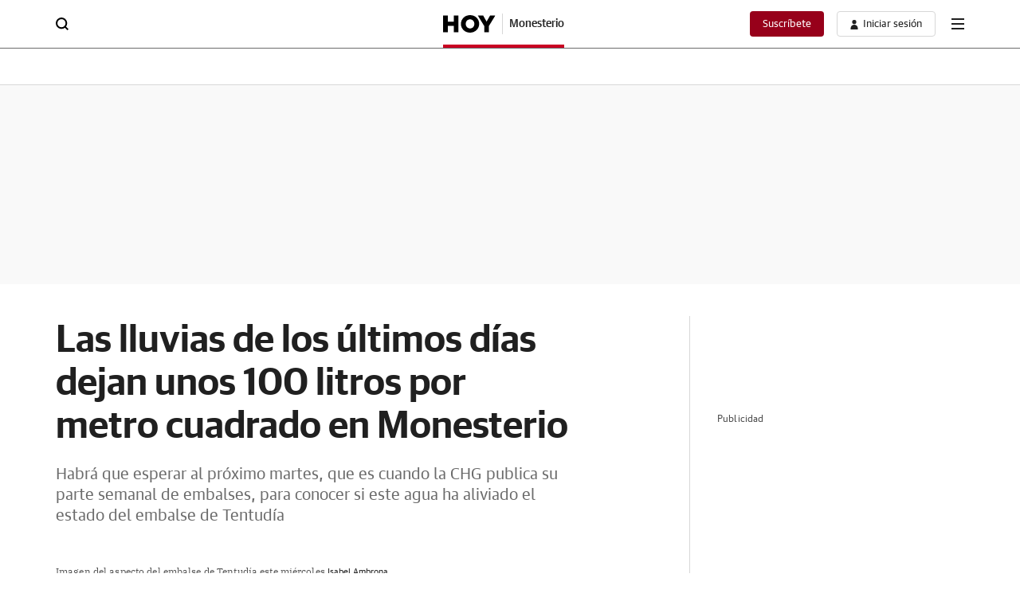

--- FILE ---
content_type: text/css
request_url: https://s1.ppllstatics.com/starfish/1.6.6/starfish-detail-standard.css
body_size: 54724
content:
*{box-sizing:border-box;margin:0;padding:0}html{line-height:1.15;-webkit-text-size-adjust:100%;scroll-behavior:smooth}main{display:block}li,ol,ul{list-style:none}table{border-spacing:0;border-collapse:collapse}th{font-weight:normal}h1,h2,h3,h4,h5,h6{font-size:inherit;font-weight:inherit}hr{box-sizing:content-box;height:0;overflow:visible}pre{font-family:monospace, monospace;font-size:1em}a{background-color:transparent;text-decoration:none;color:inherit}abbr[title]{border-bottom:none;text-decoration:underline;-webkit-text-decoration:underline dotted;text-decoration:underline dotted}b,strong{font-weight:inherit}code,kbd,samp{font-family:monospace, monospace;font-size:1em}small{font-size:80%}sub,sup{font-size:75%;line-height:0;position:relative;vertical-align:baseline}sub{bottom:-.25em}sup{top:-.5em}svg{display:block}img{border-style:none;display:block;width:100%;height:auto}img[height="0"][width="0"]{height:0;width:0}video{width:100%}input::-webkit-outer-spin-button,input::-webkit-inner-spin-button{-webkit-appearance:none;margin:0}input[type=number]{-moz-appearance:textfield}button{color:inherit;background-color:transparent;-webkit-tap-highlight-color:transparent;border:0;outline:none;-webkit-appearance:none;-moz-appearance:none;appearance:none;cursor:pointer;font-family:inherit;text-align:inherit}button,input,optgroup,select,textarea{font-family:inherit;font-size:100%;line-height:1.15}button,input{overflow:visible}button,select{text-transform:none}button,[type="button"],[type="reset"],[type="submit"]{-webkit-appearance:button}button::-moz-focus-inner,[type="button"]::-moz-focus-inner,[type="reset"]::-moz-focus-inner,[type="submit"]::-moz-focus-inner{border-style:none}button:-moz-focusring,[type="button"]:-moz-focusring,[type="reset"]:-moz-focusring,[type="submit"]:-moz-focusring{outline:1px dotted ButtonText}fieldset{padding:.35em .75em .625em}legend{color:inherit;display:table;max-width:100%;white-space:normal}progress{vertical-align:baseline}textarea{overflow:auto}[type="number"]::-webkit-inner-spin-button,[type="number"]::-webkit-outer-spin-button{height:auto}[type="search"]{-webkit-appearance:textfield;outline-offset:-2px}[type="search"]::-webkit-search-decoration{-webkit-appearance:none}::-webkit-file-upload-button{-webkit-appearance:button;font:inherit}details{display:block}summary{display:list-item}template{display:none}audio:not([controls]){display:none;height:0}[hidden]{display:none}@font-face{font-family:'Guardian TextSans Regular';src:url(//s1.ppllstatics.com/starfish/1.6.6/assets/fonts/gtr.woff2) format("woff2"),url(//s1.ppllstatics.com/starfish/1.6.6/assets/fonts/gtr.woff) format("woff"),url(//s1.ppllstatics.com/starfish/1.6.6/assets/fonts/gtr.ttf) format("truetype");font-weight:400;font-style:normal;font-display:swap}@font-face{font-family:'Guardian TextSans Medium';src:url(//s1.ppllstatics.com/starfish/1.6.6/assets/fonts/gtm.woff2) format("woff2"),url(//s1.ppllstatics.com/starfish/1.6.6/assets/fonts/gtm.woff) format("woff"),url(//s1.ppllstatics.com/starfish/1.6.6/assets/fonts/gtm.ttf) format("truetype");font-weight:500;font-style:normal;font-display:swap}@font-face{font-family:'Guardian Sans Semibold';src:url(//s1.ppllstatics.com/starfish/1.6.6/assets/fonts/gss.woff2) format("woff2"),url(//s1.ppllstatics.com/starfish/1.6.6/assets/fonts/gss.woff) format("woff"),url(//s1.ppllstatics.com/starfish/1.6.6/assets/fonts/gss.ttf) format("truetype");font-weight:600;font-style:normal;font-display:swap}@font-face{font-family:'IBM Plex Serif Regular';src:url(//s1.ppllstatics.com/starfish/1.6.6/assets/fonts/ibmr.woff2) format("woff2"),url(//s1.ppllstatics.com/starfish/1.6.6/assets/fonts/ibmr.woff) format("woff"),url(//s1.ppllstatics.com/starfish/1.6.6/assets/fonts/ibmr.ttf) format("truetype");font-weight:400;font-style:normal;font-display:swap}@font-face{font-family:'IBM Plex Serif Semibold';src:url(//s1.ppllstatics.com/starfish/1.6.6/assets/fonts/ibms.woff2) format("woff2"),url(//s1.ppllstatics.com/starfish/1.6.6/assets/fonts/ibms.woff) format("woff"),url(//s1.ppllstatics.com/starfish/1.6.6/assets/fonts/ibms.ttf) format("truetype");font-weight:600;font-style:normal;font-display:swap}@font-face{font-family:'IBM Plex Serif Italic';src:url(//s1.ppllstatics.com/starfish/1.6.6/assets/fonts/ibmi.woff2) format("woff2"),url(//s1.ppllstatics.com/starfish/1.6.6/assets/fonts/ibmi.woff) format("woff"),url(//s1.ppllstatics.com/starfish/1.6.6/assets/fonts/ibmi.ttf) format("truetype");font-weight:400;font-style:italic;font-display:swap}@font-face{font-family:'ibmsi';src:url(//s1.ppllstatics.com/starfish/1.6.6/assets/fonts/ibmsi.woff2) format("woff2"),url(//s1.ppllstatics.com/starfish/1.6.6/assets/fonts/ibmsi.woff) format("woff"),url(//s1.ppllstatics.com/starfish/1.6.6/assets/fonts/ibmsi.ttf) format("truetype");font-weight:600;font-style:italic;font-display:swap}body{font-size:14px;line-height:18px;font-family:"Guardian TextSans Regular",sans-serif;color:#202020;overflow-x:hidden;-webkit-font-smoothing:antialiased}body>img{width:auto}body.is-overflow{overflow:hidden}@supports (-webkit-touch-callout: none){body.is-overflow{position:relative;touch-action:pan-x}}body.canarias7 .v-op__i svg #background{fill:#DBB965}.v-bdp,.v-bdp-d{display:none;opacity:0;position:fixed;background:rgba(0,0,0,0.3);inset:0;z-index:203;height:100vh}.v-bdp-d{background:rgba(0,0,0,0.7);z-index:105}.ev-em-modal-backdrop{display:block}.ev-em-modal-backdrop.is-close{display:none}.v-x .v-i{width:16px;height:16px}.v-x svg{width:100%;height:100%}.v-i{display:block}.v-i svg{width:100%;height:100%}.smartbanner.smartbanner--android{box-shadow:none;min-height:84px}.smartbanner.smartbanner--android .smartbanner__button{box-shadow:none;color:#fff}.smartbanner.smartbanner--android .smartbanner__button__label{background:#DE0429;padding:2px 10px}.smartbanner.smartbanner--android .smartbanner__button__label:hover{background:#DE0429}.utiq__consent-manager__text a{-webkit-text-decoration:underline #97001A;text-decoration:underline #97001A;text-underline-offset:6px}.v-w>*{margin-bottom:56px}.v-w:after{content:'';display:block;padding-top:1px;margin-top:-1px}.v-g__c>*{margin-bottom:32px}.v-g__c>*:last-child{margin-bottom:0}.v-d>*:not(.v-n-mrg),.v-d .paywall>*:not(.v-n-mrg){margin-bottom:20px}.v-d>*:not(.v-n-mrg):last-child,.v-d .paywall>*:not(.v-n-mrg):last-child{margin-bottom:0}.v-w-c--1{position:relative}.v-w-c>*{margin-bottom:56px}@media (min-width: 699px){.v-w-c>*{margin-bottom:60px}}.v-w-c>*:last-child{margin-bottom:0}@keyframes a1{0%{opacity:1.0}40%{opacity:0.0}55%{opacity:0.0}100%{opacity:1.0}}@keyframes a2{0%{opacity:0}100%{opacity:1}}@keyframes a3{0%{opacity:1}100%{opacity:0}}@keyframes a4{0%{transform:scaleY(1);transform-origin:center}50%{transform:scaleY(0.7);transform-origin:center}100%{transform:scaleY(1);transform-origin:center}}@keyframes a5{0%{transform:translate3d(0, 0, 0);visibility:visible}100%{transform:translate3d(-100%, 0, 0)}}@keyframes a6{0%{transform:scale(1)}90%{transform:scale(1.8);opacity:0}100%{transform:scale(1.8);opacity:0}}@keyframes a7{0%{transform:scale(1)}90%{transform:scale(1.5);opacity:0}100%{transform:scale(1.5);opacity:0}}@keyframes a8{0%{transform:translateY(-3px)}50%{transform:translateY(3px)}100%{transform:translateY(-3px)}}@keyframes a9{0%{transform:translateX(-3px)}50%{transform:translateX(3px)}100%{transform:translateX(-3px)}}@keyframes a10{0%{width:0}100%{width:100%}}@keyframes a11{0%{transform:scale(0.5)}100%{transform:scale(1)}}@keyframes a12{0%{width:48px}100%{width:24px}}@keyframes a13{0%{transform:translateX(0)}40%{transform:translateX(25px)}80%{transform:translateX(0);background-color:#F9F9F9;border:1px solid #969594}100%{background-color:#61BB46;border:1px solid #61BB46}}@keyframes a14{0%{background-color:#202020}100%{background-color:transparent}}@keyframes a15{0%{height:0}100%{height:7px}}@keyframes a16{0%{height:0}100%{height:10px}}@keyframes a17{0%{transform:scale(1);transform-origin:center;background-color:rgba(97,187,70,0.5)}100%{transform:scale(2);transform-origin:center;background-color:rgba(97,187,70,0)}}@keyframes a18{0%{transform:translateX(-100%) skewX(-30deg)}100%{transform:translateX(100%) skewX(-30deg)}}@keyframes a20{0%{transform:rotate(0)}100%{transform:rotate(360deg)}}@keyframes a21{0%{bottom:-300px}100%{bottom:0}}@keyframes a22{0%{transform:rotate(0deg)}100%{transform:rotate(360deg)}}@keyframes a23{0%{opacity:0;transform:translateY(27px)}20%{opacity:1;transform:translateY(19px)}80%{opacity:1;transform:translateY(-19px)}100%{opacity:0;transform:translateY(-27px)}}@keyframes a24{0%{opacity:0;left:0}100%{opacity:1;left:294px}}@keyframes a25{0%{width:50%}50%{width:calc(50% - 24px)}100%{width:50%}}@keyframes a25-a{0%{transform:translateX(0)}50%{transform:translateX(-24px)}100%{transform:translateX(0)}}@keyframes a26{from{transform:rotate(0deg)}to{transform:rotate(360deg)}}@keyframes a28{0%{opacity:.2}50%{opacity:1}100%{opacity:.2}}@keyframes a29{0%,100%{transform:translateZ(0)}20%,50%,80%{transform:translate3d(0, -3px, 0)}35%,65%{transform:translate3d(0, 3px, 0)}}@keyframes a30{0%,100%{transform:translateZ(0)}20%,50%,80%{transform:translate3d(-3px, 0, 0)}35%,65%{transform:translate3d(3px, 0, 0)}}@keyframes a31{0%{content:"5 s"}20%{content:"4 s"}40%{content:"3 s"}60%{content:"2 s"}80%{content:"1 s"}100%{content:"0 s"}}.v-ph{width:100%;height:-moz-fit-content;height:fit-content}.v-ph__c{background-size:100%;width:100%;height:100%;overflow:hidden;position:relative;background-repeat:no-repeat}.v-ph__c:before{content:'';background:linear-gradient(90deg, rgba(255,255,255,0) 0%, rgba(255,255,255,0.5) 50%, rgba(255,255,255,0) 100%);position:absolute;background-repeat:repeat-x;left:0;width:70%;height:100%;animation:a18 2s infinite}.v-ph__c.v-c{max-width:1140px}.v-ph.v-c-fh{height:calc(100vh - 50px - 24px)}@media (min-width: 699px){.v-ph.v-c-fh{height:calc(100vh - 61px - 56px)}}.v-ph--16 .v-ph__c{background-image:url(//s1.ppllstatics.com/starfish/1.6.6/assets/images/skeletons/sk-cmp-newsletter-mov.svg);min-height:354px;background-size:100% 100%}@media (min-width: 699px){.v-ph--16 .v-ph__c{background-image:url(//s1.ppllstatics.com/starfish/1.6.6/assets/images/skeletons/sk-cmp-newsletter-desk.svg);min-height:146px}}.v-ph--18 .v-ph__c{height:62px;background-size:contain;background-position:left;background-image:url(//s1.ppllstatics.com/starfish/1.6.6/assets/images/skeletons/sk-cmp-player.svg)}.v-ph--12 .v-ph__c{background-image:url(//s1.ppllstatics.com/starfish/1.6.6/assets/images/skeletons/sk-mdl-the-most.svg);min-height:502px}.v-ph--14 .v-ph__c{background-image:url(//s1.ppllstatics.com/starfish/1.6.6/assets/images/skeletons/sk-mdl-recirculation.svg);min-height:505px}.v-adv{position:relative}.v-adv img{width:auto}.v-adv__t{font-size:12px;line-height:14px;color:rgba(0,0,0,0.7);letter-spacing:.13px;margin-bottom:8px;align-self:flex-start}@media (max-width: 1039px){.v-adv__t{text-align:center}}.v-adv__item{flex-shrink:0;display:flex;flex-direction:column;align-items:center;width:100%}.v-adv__item>div{display:flex;align-items:center;flex-grow:1}@media (min-width: 699px){.v-stk-adv{display:flex;flex-direction:column}}.v-adv--hd{margin-bottom:40px}@media (max-width: 1039px){.v-adv--hd{overflow-x:hidden}}@media (max-width: 699px){.v-adv--hd{display:none}}.v-adv--hd .v-adv__item>div{min-height:250px}.v-adv--hd .v-adv__t{display:none}.v-adv--hd .v-c{padding-left:0;padding-right:0}.v-adv--hd.v-adv--bg{padding:0;background:#F9F9F9}@media (min-width: 699px){.v-adv--hd+.v-adv--mb-l{margin-top:-40px;padding-bottom:0}}.v-adv--mb-l{margin-bottom:40px}@media (max-width: 1039px){.v-adv--mb-l{overflow-x:hidden}}.v-adv--mb-l .v-adv__c{display:grid;grid-template-columns:100%;row-gap:24px;place-items:center;min-height:60px}@media (min-width: 699px){.v-adv--mb-l .v-adv__c{padding-left:0;padding-right:0}}@media (min-width: 1039px){.v-adv--mb-l .v-adv__c{grid-auto-flow:column;grid-template-columns:min-content;justify-content:center;row-gap:0;-moz-column-gap:40px;column-gap:40px}}.v-adv--mb-l .v-adv__c>*{margin:0}.v-adv--mb-l .v-adv__item--1{width:300px}@media (min-width: 1039px){.v-adv--mb-l .v-adv__item--1{justify-self:flex-end}}.v-adv--mb-l .v-adv__item--2{width:300px}@media (min-width: 699px){.v-adv--mb-l .v-adv__item--2{width:800px}}@media (min-width: 1039px){.v-adv--mb-l .v-adv__item--2{justify-self:flex-start;width:-moz-fit-content;width:fit-content}}.v-adv--mb-l .v-adv__item--3{width:300px}@media (min-width: 699px){.v-adv--mb-l .v-adv__item--3{width:100%}}@media (min-width: 1039px){.v-adv--mb-l .v-adv__item--3{grid-column:1/3;width:1200px;grid-row:2}}.v-adv--mb-l .v-adv__item--3:first-child{grid-row:1}@media (max-width: 1039px){.v-adv--mb{overflow-x:hidden}}.v-adv--mb .v-adv__item>div{min-height:250px}.v-adv--mb .v-adv__t{display:none}.v-adv--mb .v-c{padding-left:0;padding-right:0}@media (max-width: 1039px){.v-adv--f{overflow-x:hidden}}.v-adv--f .v-adv__item>div{min-height:100px}@media (min-width: 699px){.v-adv--f .v-adv__item>div{min-height:250px}}.v-adv--f .v-adv__t{display:none}.v-adv--f .v-c{padding-left:0;padding-right:0}.v-adv--cnt-lc .v-adv__item>div{width:300px;min-height:60px;margin-left:auto;margin-right:auto}@media (min-width: 699px){.v-adv--cnt-lc .v-adv__item>div{width:800px}}.v-adv--btn-lc .v-adv__item{width:300px;margin-left:auto;margin-right:auto}.v-adv--btn-lc .v-adv__item>div{min-height:200px}.v-adv--bnd .v-adv__item>div{min-height:200px}.v-adv--adv-cnt .v-adv__item{align-items:inherit}.v-adv--adv-cnt .v-adv__item>div{display:block}.v-adv--rb .v-adv__item{width:300px;margin-left:auto;margin-right:auto}.v-adv--rb .v-adv__item>div{align-items:flex-start;min-height:600px}@media (max-width: 699px){.v-adv--rb .v-adv__item>div>a,.v-adv--rb .v-adv__item>div>div,.v-adv--rb .v-adv__item>div>iframe{position:sticky;top:50px}}.v-adv--rb-cmb{display:grid;grid-template-columns:100%;gap:24px;max-height:600px;overflow-y:hidden}.v-adv--rb-cmb .v-adv__item{width:300px;margin-left:auto;margin-right:auto}.v-adv--rb-cmb.v-adv--stk{max-height:none;overflow:visible}.v-adv--sky{display:none}@media (min-width: 1039px){.v-adv--sky{position:fixed;top:0;width:calc((100% - (1140px + (30px * 2) )) / 2);height:100%;z-index:105;display:block;transition:top .3s}.v-adv--sky--l{left:0}.v-adv--sky--l .v-adv__item{align-items:flex-end}.v-adv--sky--r{right:0}.v-adv--sky--r .v-adv__item{align-items:flex-start}.v-adv--sky .v-adv__item{height:100%}.v-adv--sky .v-adv__item>div{flex-grow:0}.v-adv--sky .v-adv__item img{width:auto}}.v-adv--sty{display:none;position:fixed;bottom:0;left:0;right:0;background:#fff;padding:4px 16px 0 16px;z-index:98;top:auto;border-top:1px solid #D7D7D7}.v-adv--sty .v-x{background:#fff;position:absolute;right:0;top:-32px;width:32px;height:32px;display:flex;justify-content:center;align-items:center;border-top:1px solid #D7D7D7;border-left:1px solid #D7D7D7;border-radius:6px 0 0 0}.v-adv--sty .v-x svg{fill:#525252}.v-adv--sty .v-adv__item>div{flex-grow:0;min-height:100px}.v-adv--ntv .v-adv__item{margin-left:auto;margin-right:auto}@media (min-width: 1039px){.v-adv--ntv .v-adv__item{width:320px}}.v-adv--ntv .v-adv__item>div{min-height:320px;align-items:flex-start;width:100%}.v-adv--rsp{height:100%}@media (min-width: 699px){.v-adv--rsp .v-adv__item{height:100%}}.v-adv--rsp .v-adv__item>div{height:335px;width:100%}@media (min-width: 699px){.v-adv--rsp .v-adv__item>div{height:100%}}.v-adv--fw{width:100vw;position:relative;margin-left:-50vw;left:50%;padding:0 30px}@media (max-width: 699px){.v-adv--fw{padding:0 20px}}@media (max-width: 360px){.v-adv--fw{padding:0 16px}}@media (max-width: 320px){.v-adv--fw{padding:0 10px}}@media (max-width: 1039px){.v-adv--fw-sm{width:100vw;position:relative;margin-left:-50vw;left:50%}}@media (max-width: 699px){.v-adv--fw-xs{width:100vw;position:relative;margin-left:-50vw;left:50%}}.v-adv--stk{display:flex;overflow:visible;flex-direction:column;flex:1;height:100%}.v-adv--stk .v-adv__item{position:sticky;top:61px}@media (max-width: 1039px){.v-adv--stk.v-adv--fw-sm{padding:20px 0}}@media (max-width: 699px){.v-adv--stk.v-adv--fw-xs{padding:20px 0}}.v-adv--stk.v-adv--rb-cmb .v-adv__item--1{position:static}.v-adv--bg{background:rgba(0,0,0,0.03);padding:24px 0}.v-h--hp ~ * .v-adv--btn-lc .v-adv__item>div{min-height:90px}@media (min-width: 699px){#boton_native_liga .v-adv__item{width:100%}#boton_native_liga .v-adv__item>div{min-height:180px}}.cmv_wallpaper_body{padding-top:311px}.cmv_wallpaper_body .cmv_wallpaper{top:61px}.cmv_wallpaper_body .v-h{margin-bottom:0}.cmv_wallpaper_body .v-h:not(.v-h--hm){position:fixed;top:0;right:0;left:0;z-index:1;background:#fff}.cmv_wallpaper_body .v-h--hm{max-width:1200px;width:100%;margin-left:auto;margin-right:auto}.cmv_wallpaper_body .v-tck,.cmv_wallpaper_body .v-bdc,.cmv_wallpaper_body .v-m-spl{background:#fff;z-index:0;position:relative;max-width:1200px;width:100%;margin-left:auto;margin-right:auto;margin-top:0}.cmv_wallpaper_body .v-tck,.cmv_wallpaper_body .v-bdc--t1,.cmv_wallpaper_body .v-m-spl{margin-bottom:0}.cmv_wallpaper_body .v-w{max-width:1200px;width:100%;margin-left:auto;margin-right:auto;padding-top:40px;z-index:0;position:relative}.cmv_wallpaper_body .v-w:not(.v-bg-d){background:#fff}.cmv_wallpaper_body .v-adv--sky,.cmv_wallpaper_body .v-adv--hd{display:none}.cmv_wallpaper_body .v-cmp-gli .v-x{top:50px}@media (min-width: 699px){.cmv_wallpaper_body .v-cmp-gli .v-x{top:61px}}@media (max-width: 699px){.cmv_wallpaper_body:has(.v-h__on) .v-cmp-gli .v-x{top:90px}}.v-drw{position:relative}.v-drw .v-drw__c{filter:drop-shadow(0 2px 7px rgba(0,0,0,0.160784));position:absolute;display:none;opacity:0;z-index:103;width:248px;font-size:14px;line-height:18px}@media (min-width: 699px){.v-drw .v-drw__c{width:288px}}.v-drw .v-drw__sub-c{background:#fff}.v-drw .v-drw__b{font-family:"Guardian TextSans Regular",sans-serif}.v-drw .v-drw__t{color:#969594}.v-drw .v-drw__h{margin-bottom:10px;min-height:10px;padding-top:30px}.v-drw .v-drw__h+.v-drw__w{padding:0 24px 32px 24px}@media (min-width: 699px){.v-drw .v-drw__h+.v-drw__w{padding:0 24px 24px 24px}}.v-drw .v-drw__w{padding:28px 16px 16px 16px}.v-drw .v-drw__p span{font-family:"Guardian TextSans Medium",sans-serif}.v-drw .v-x{position:absolute;top:20px;right:20px}.v-drw .v-x .v-i{width:10px;height:10px}.v-drw .v-u__a{align-items:center}.v-drw .v-u__a .v-i path{fill:#202020}.v-drw .v-btn{font-size:inherit}.v-drw.is-open .v-drw__c{display:block;animation:a2 .3s ease-in-out forwards}.v-drw--b-r .v-drw__c{right:-8px;top:calc(100% + 8px)}.v-drw--b-r .v-drw__sub-c{-webkit-clip-path:polygon(0% 10px, calc(100% - 36px) 10px, calc(100% - 28px) 0%, calc(100% - 20px) 10px, 100% 10px, 100% 100%, 0% 100%);clip-path:polygon(0% 10px, calc(100% - 36px) 10px, calc(100% - 28px) 0%, calc(100% - 20px) 10px, 100% 10px, 100% 100%, 0% 100%)}.v-drw--b-l .v-drw__c{left:-8px;top:calc(100% + 8px)}.v-drw--b-l .v-drw__sub-c{-webkit-clip-path:polygon(0% 10px, 20px 10px, 28px 0%, 36px 10px, 100% 10px, 100% 100%, 0% 100%);clip-path:polygon(0% 10px, 20px 10px, 28px 0%, 36px 10px, 100% 10px, 100% 100%, 0% 100%)}.v-drw--t-r .v-drw__c{bottom:calc(100% + 8px);right:-8px}.v-drw--t-r .v-drw__w{padding:16px 16px 26px 16px}.v-drw--t-r .v-drw__sub-c{-webkit-clip-path:polygon(0% 0%, 100% 0%, 100% calc(100% - 10px), calc(100% - 20px) calc(100% - 10px), calc(100% - 28px) 100%, calc(100% - 36px) calc(100% - 10px), 0% calc(100% - 10px));clip-path:polygon(0% 0%, 100% 0%, 100% calc(100% - 10px), calc(100% - 20px) calc(100% - 10px), calc(100% - 28px) 100%, calc(100% - 36px) calc(100% - 10px), 0% calc(100% - 10px))}.v-drw--t-l .v-drw__c{bottom:calc(100% + 8px);left:-8px}.v-drw--t-l .v-drw__w{padding:16px 16px 26px 16px}.v-drw--t-l .v-drw__sub-c{-webkit-clip-path:polygon(0% 0%, 100% 0%, 100% calc(100% - 10px), 36px calc(100% - 10px), 28px 100%, 20px calc(100% - 10px), 0% calc(100% - 10px));clip-path:polygon(0% 0%, 100% 0%, 100% calc(100% - 10px), 36px calc(100% - 10px), 28px 100%, 20px calc(100% - 10px), 0% calc(100% - 10px))}@media (max-width: 699px){.v-drw--b-l-xs .v-drw__c{right:auto;left:-8px;top:calc(100% + 8px)}.v-drw--b-l-xs .v-drw__sub-c{-webkit-clip-path:polygon(0% 10px, 20px 10px, 28px 0%, 36px 10px, 100% 10px, 100% 100%, 0% 100%);clip-path:polygon(0% 10px, 20px 10px, 28px 0%, 36px 10px, 100% 10px, 100% 100%, 0% 100%)}}.v-drw--a-l.v-drw .v-drw__sub-c{-webkit-clip-path:polygon(100% 0, 100% 100%, 10px 100%, 10px 36px, 0 29px, 10px 24px, 10px 0);clip-path:polygon(100% 0, 100% 100%, 10px 100%, 10px 36px, 0 29px, 10px 24px, 10px 0);padding-left:10px}.v-drw--t4.v-drw .v-drw__w{padding:0}.v-drw--t4.v-drw .v-drw__h{padding:0 24px 0 40px}@media (min-width: 699px){.v-drw--t4.v-drw .v-drw__h{margin-bottom:8px}}.v-drw--t4.v-drw .v-u__l{margin-bottom:0}.v-drw--t4.v-drw .v-u__l:hover .v-u__a{background:#F9F9F9;color:#6B6B6B}.v-drw--t4.v-drw .v-u__a{padding:13px 16px;text-align:left;font-family:"Guardian TextSans Regular",sans-serif;font-size:14px;line-height:18px}.v-drw--t4.v-drw .v-u .v-p{font-size:14px}@media (max-width: 699px){.v-drw--t4.v-drw .v-u .v-i{width:24px;height:24px;margin-right:20px}}.v-drw--t5.v-drw .v-drw__c{width:300px;top:0;right:0}@media (max-width: 699px){.v-drw--t5.v-drw .v-drw__c{position:fixed;top:50px;width:100%;overflow-y:auto;overflow-x:hidden;scrollbar-width:none;bottom:0}.v-drw--t5.v-drw .v-drw__c::-webkit-scrollbar{display:none}}.v-drw--t5.v-drw .v-drw__sub-c{-webkit-clip-path:none;clip-path:none}.v-drw--t5.v-drw .v-drw__w{padding:20px 0 56px 0}@media (min-width: 699px){.v-drw--t5.v-drw .v-drw__w{padding:0 0 24px 0}}@media (max-width: 699px){.v-drw--t5.v-drw .v-drw__h{position:sticky;top:0;margin-bottom:0;min-height:auto;padding-top:0;z-index:1}}@media (min-width: 699px){.v-drw--t5.v-drw .v-drw__a{display:grid;grid-template-columns:auto 1fr;align-items:center;gap:8px;padding-right:8px;border-radius:4px 0 0 4px;overflow:hidden;position:relative;transition:color .3s}.v-drw--t5.v-drw .v-drw__a:before,.v-drw--t5.v-drw .v-drw__a:after{content:'';position:absolute;inset:0;border-radius:4px 0 0 4px}.v-drw--t5.v-drw .v-drw__a:before{z-index:-1;transition:background .3s;left:1px}.v-drw--t5.v-drw .v-drw__a:after{border-top:1px solid #D7D7D7;border-left:1px solid #D7D7D7;border-bottom:1px solid #D7D7D7}}.v-drw--t5.v-drw .v-drw__a:hover{color:#fff}.v-drw--t5.v-drw .v-drw__a:hover .v-drw__img{opacity:.7}.v-drw--t5.v-drw .v-drw__a:hover:before{background:#202020}.v-drw--t5.v-drw .v-drw__a:hover:after{border:0}.v-drw--t5.v-drw .v-drw__b{position:absolute;inset:0;opacity:0}@media (min-width: 699px){.v-drw--t5.v-drw .v-drw__b{opacity:1;position:static;display:flex;justify-content:center;align-items:center;width:32px;transition:background .3s, border .3s;border-radius:0 4px 4px 0;border:1px solid #D7D7D7}.v-drw--t5.v-drw .v-drw__b:hover{background:#202020;border-color:#202020}.v-drw--t5.v-drw .v-drw__b:hover .v-a-i path{fill:#fff}}.v-drw--t5.v-drw .v-drw__img{aspect-ratio:1;transition:opacity .3s}.v-drw--t5.v-drw .v-drw__b-c{width:24px;height:24px;position:relative;border-radius:50%;overflow:hidden}@media (min-width: 699px){.v-drw--t5.v-drw .v-drw__b-c{width:192px;height:32px;display:grid;grid-template-columns:1fr auto;border-radius:0;overflow:visible}}.v-drw--t5.v-drw .v-drw__b-t{white-space:nowrap;text-overflow:ellipsis;overflow:hidden;font-size:12px;line-height:15px}@media (max-width: 699px){.v-drw--t5.v-drw .v-drw__b-t{display:none}}.v-drw--t5.v-drw .v-drw__b-i{background:#969594;display:flex;justify-content:center;align-items:center;font-size:16px;line-height:15px;letter-spacing:-.032px;color:#fff;height:100%}@media (min-width: 699px){.v-drw--t5.v-drw .v-drw__b-i{width:32px}}@media (min-width: 699px){.v-drw--t5.v-drw .v-x{top:12px;right:11px}}@media (max-width: 699px){.v-drw--t5.v-drw .v-x .v-i{width:16px;height:16px;position:relative}.v-drw--t5.v-drw .v-x .v-i:before{content:'';width:24px;height:24px;background:#fff;position:absolute;top:50%;left:50%;transform:translate(-50%, -50%);z-index:0}.v-drw--t5.v-drw .v-x svg{z-index:1;position:relative}}@media (max-width: 360px){.v-drw--t5.v-drw .v-x{padding:0 16px}}@media (max-width: 320px){.v-drw--t5.v-drw .v-x{padding:0 10px}}@media (min-width: 699px){.v-drw--t5.v-drw .v-u-c{padding-top:8px;padding-bottom:8px}.v-drw--t5.v-drw .v-u-c:first-of-type{padding-top:0}.v-drw--t5.v-drw .v-u-c:last-of-type{padding-bottom:0}}@media (max-width: 699px){.v-drw--t5.v-drw .v-u-c--2:after{background:#202020}.v-drw--t5.v-drw .v-u-c--2:before{content:'';background:#202020;left:20px;right:20px;height:1px;position:absolute;top:-1px}}.v-drw--t5.v-drw .v-u__l{margin-bottom:0}@media (max-width: 699px){.v-drw--t5.v-drw .v-u__l{position:relative}.v-drw--t5.v-drw .v-u__l:after{content:'';background:#D7D7D7;left:20px;right:20px;height:1px;position:absolute;bottom:0}.v-drw--t5.v-drw .v-u__l:last-child:after{display:none}}@media (max-width: 360px){.v-drw--t5.v-drw .v-u__l:after{left:16px;right:16px}}@media (max-width: 320px){.v-drw--t5.v-drw .v-u__l:after{left:10px;right:10px}}.v-drw--t5.v-drw .v-u__a{padding:6px 24px;align-items:center}@media (max-width: 699px){.v-drw--t5.v-drw .v-u__a{padding:18px 20px}}@media (max-width: 360px){.v-drw--t5.v-drw .v-u__a{padding:18px 16px}}@media (max-width: 320px){.v-drw--t5.v-drw .v-u__a{padding:18px 10px}}.v-drw--t5.v-drw .v-u__a:hover{background:#F9F9F9}.v-drw--t5.v-drw .v-u__a:hover .v-i path{fill:#6B6B6B}.v-drw--t5.v-drw .v-u .v-p{transform:translateY(1px)}@media (min-width: 699px){.v-drw--t5.v-drw .v-u .v-p{font-size:14px;letter-spacing:.21px}}@media (max-width: 699px){.v-drw--t5.v-drw .v-u .v-a-i{width:5px;height:10px}}@media (max-width: 699px){.v-drw--t5.is-open .v-drw__b-c{opacity:.3}}@media (min-width: 699px){.v-drw-min-xs .v-drw{position:relative}.v-drw-min-xs .v-drw__c{filter:drop-shadow(0 2px 7px rgba(0,0,0,0.160784));position:absolute;display:none;opacity:1;z-index:103}}@media (min-width: 699px) and (min-width: 699px){.v-drw-min-xs .v-drw__c{width:288px}}@media (min-width: 699px){.v-drw-min-xs .v-drw__sub-c{background:#fff}.v-drw-min-xs .v-drw__b{font-family:"Guardian TextSans Regular",sans-serif}.v-drw-min-xs .v-drw__t{color:#969594;margin-top:24px}.v-drw-min-xs .v-drw__h{margin-bottom:10px;min-height:10px;padding-top:20px}.v-drw-min-xs .v-drw__h+.v-drw__w{padding:10px 24px 24px 24px}.v-drw-min-xs .v-drw__w{padding:26px 16px 16px 16px}.v-drw-min-xs .v-drw__p span{font-family:"Guardian TextSans Medium",sans-serif}.v-drw-min-xs .v-x{position:absolute;top:20px;right:20px}.v-drw-min-xs .v-x .v-i{width:10px;height:10px}.v-drw-min-xs .v-u__a{align-items:center}.v-drw-min-xs .v-u__a .v-i path{fill:#202020}.v-drw-min-xs .v-btn{font-size:inherit}.v-drw-min-xs.v-drw--a-l .v-drw__sub-c{-webkit-clip-path:polygon(100% 0, 100% 100%, 10px 100%, 10px 36px, 0 29px, 10px 24px, 10px 0);clip-path:polygon(100% 0, 100% 100%, 10px 100%, 10px 36px, 0 29px, 10px 24px, 10px 0);padding-left:10px}.v-drw-min-xs.v-drw--t4 .v-drw__w{padding:0}.v-drw-min-xs.v-drw--t4 .v-drw__h{margin-bottom:10px;padding:0 24px 0 40px}}@media (min-width: 699px) and (min-width: 699px){.v-drw-min-xs.v-drw--t4 .v-drw__h{margin-bottom:8px}}@media (min-width: 699px){.v-drw-min-xs.v-drw--t4 .v-u__l{margin-bottom:0}.v-drw-min-xs.v-drw--t4 .v-u__l:hover .v-u__a{background:#F9F9F9;color:#6B6B6B}.v-drw-min-xs.v-drw--t4 .v-u__a{padding:13px 16px;text-align:left;font-family:"Guardian TextSans Regular",sans-serif;font-size:14px;line-height:18px}.v-drw-min-xs.v-drw--t4 .v-u .v-p{font-size:14px}}@media (min-width: 699px) and (max-width: 699px){.v-drw-min-xs.v-drw--t4 .v-u .v-i{width:24px;height:24px;margin-right:20px}}@media (min-width: 699px){.v-drw-min-xs.v-drw--t8{display:inline-block;position:relative}.v-drw-min-xs.v-drw--t8 .v-drw__c{left:calc(100% + 8px);top:-20px}}@media (min-width: 699px) and (max-width: 1039px){.v-drw-min-xs.v-drw--t8 .v-drw__b-t{text-align:left;white-space:nowrap;text-overflow:ellipsis;overflow:hidden;width:151px;display:inline-block}}@media (min-width: 699px){.v-drw-min-xs.is-open .v-drw__c{display:block;opacity:1;animation:a2 .3s ease}.v-drw-min-xs.is-open .v-drw__c+.v-bdp{z-index:102}}.v-u__l{margin-bottom:16px;position:relative}.v-u__l:last-child{margin-bottom:0}.v-u__t{font-size:21px;line-height:24px;font-family:"Guardian Sans Semibold",sans-serif;margin-bottom:16px}.v-u__a{transition:.3s;width:100%;display:inline-block}.v-u__a:hover .v-p,.v-u__a:hover .v-p span{color:#6B6B6B}.v-u__a .v-p{transition:.3s}.v-u__a .v-p span{color:#202020;-webkit-text-decoration:underline #97001A;text-decoration:underline #97001A;text-underline-offset:2px;transition:.3s}.v-u .v-p{font-size:16px;line-height:20px}.v-u .v-p:last-child{margin-bottom:0}.v-u .v-p span{color:#6B6B6B;font-family:"Guardian TextSans Medium",sans-serif}.v-u .v-p+.v-u__img{margin-top:40px;margin-bottom:24px}.v-u--t1 .v-u__l,.v-u--t1 .v-u__a{display:flex}.v-u--t1 .v-u__a .v-i path{transition:.3s}.v-u--t1 .v-u__a:hover .v-a-i{transform:translateX(4px)}.v-u--t1 .v-u__a:hover .v-i path{fill:#6B6B6B}.v-u--t1 .v-p{flex:1}.v-u--t1 .v-i{width:16px;height:16px;flex-shrink:0;margin-right:16px;transform:translateY(1px)}.v-u--t1 .v-i path{fill:#6B6B6B}.v-u--t1 .v-i #cross{fill:#fff}.v-u--t1 .v-i .v-op__i{width:16px;height:16px}@media (min-width: 1039px){.v-u--t2 .v-u__img{width:calc(100% + 98px);margin-left:-98px}}@media (max-width: 699px){.v-u--t2 .v-u__img{width:100vw;margin-left:-50vw;left:50%;position:relative}}.v-u--t2 .v-u__l{clear:left}.v-u--t2 .v-u__t{margin-bottom:0;margin-top:10px;margin-right:4px;transform:translateY(1px);display:inline-block}.v-u--t2 .v-u__t+.v-p{display:inline}.v-u--t2 .v-nbr{width:40px;height:40px;border:1px solid #D7D7D7;display:inline-flex;justify-content:center;align-items:center;font-size:16px;line-height:40px;font-family:"IBM Plex Serif Regular",serif;float:left;margin-right:16px;margin-bottom:10px;text-align:center;padding-bottom:3px;padding-left:1px}@media (min-width: 699px){.v-u--t2 .v-nbr{width:48px;height:48px;margin-right:12px;font-size:18px;line-height:48px}}.v-u--t2 .v-p{font-size:18px;line-height:28px;font-family:"IBM Plex Serif Regular",serif;margin-top:4px;min-height:40px}@media (min-width: 699px){.v-u--t2 .v-p{font-size:19px;line-height:29px;margin-top:8px}}.v-u--t2 .v-p::-moz-selection{background:#FCEFF2}.v-u--t2 .v-p::selection{background:#FCEFF2}.v-u--t3 .v-p .v-nbr{font-size:16px;line-height:140%;font-family:"IBM Plex Serif Regular",serif;margin-right:8px}.v-u--t4 .v-u__l{display:flex;align-items:baseline}.v-u--t4 .v-u__l:before{content:'';width:5px;height:5px;background:#969594;margin-right:24px;flex-shrink:0;border-radius:50%;transform:translateY(-4px);z-index:1}.v-u--t4 .v-p{font-size:18px;line-height:28px;font-family:"IBM Plex Serif Regular",serif}@media (min-width: 699px){.v-u--t4 .v-p{font-size:19px;line-height:29px}}.v-u--t4 .v-p span{font-family:"IBM Plex Serif Semibold",serif}.v-u--t5{position:relative}.v-u--t5:before{content:'';position:absolute;width:1px;background:#D7D7D7;top:5px;bottom:0;left:2px}.v-u--t5 .v-u__l:after{content:'';position:absolute;background:#fff;width:17px;height:17px;left:-6px;top:6px}.v-u--t6 .v-u__a{display:flex;justify-content:space-between;align-items:center;padding:8px 0}.v-u--t6 .v-u__l{border-bottom:1px solid #D7D7D7;margin:0}.v-u--t6 a.v-u__a:hover{opacity:.7}.v-u--t6 a.v-u__a:hover .v-a-i{transform:translateX(4px)}.v-u--t6 .v-p{line-height:19px}.v-u--t6 .v-a-i{margin-left:12px}.v-sld__b{opacity:0;pointer-events:none;display:flex;align-items:center;justify-content:center;width:32px;height:32px;background:#fff;border:1px solid #D7D7D7;position:absolute;top:50%;transform:translateY(-50%);transition:.3s;cursor:pointer;z-index:1;border-radius:4px}.v-sld__b svg{width:7px;height:12px;transition:.3s}.v-sld__b--n{right:-16px}@media (max-width: 320px){.v-sld__b--n{right:-10px}}.v-sld__b--n svg{transform:translateX(1px)}.v-sld__b--p{left:-16px}@media (max-width: 320px){.v-sld__b--p{left:-10px}}.v-sld__b--p svg{transform:translateX(-1px)}.v-sld__b--s{width:24px;height:24px}.v-sld__b--l{width:40px;height:40px}.v-sld__b--l svg{width:10px;height:16px}.v-sld__b--n1{background:#202020;border-color:#6B6B6B}.v-sld__b--n1 svg{fill:#fff}.v-sld__b--t1{background:transparent;border:0}.v-sld__b--t1 svg{width:9px;height:16px}.v-sld__b-c{position:absolute;top:0;right:24px;display:none;padding-top:calc(((7 / 10) * 100%) - (32px + 24px));pointer-events:none}.v-sld__b-c .v-sld__b{position:static;transform:none;pointer-events:all}.v-sld__b-c .v-sld__b--p{transform:translateX(2px);border-top-right-radius:0;border-bottom-right-radius:0}.v-sld__b-c .v-sld__b--n{transform:translateX(1px);border-top-left-radius:0;border-bottom-left-radius:0}.v-sld__b-c--t1{left:0;right:0;bottom:auto;justify-content:space-between;padding-top:calc((7 / 10) * 100%)}.v-sld__b-c--t1 .v-sld__b{transform:none;border-radius:4px}.v-sld__d{display:block;width:6px;height:6px;background:#D7D7D7;border-radius:50%;margin-right:8px}.v-sld__d:last-child{margin-right:0}.v-sld__d.is-active{background:#202020}.v-sld__d-c{display:none;justify-content:center;margin-top:12px}.v-sld__d-c:empty{margin-top:0}.v-sld__d-c:before{content:'';position:absolute;top:0;left:0;right:0;height:40px;pointer-events:none;background:linear-gradient(0deg, rgba(255,255,255,0) 0%, rgba(255,255,255,0.3) 100%);display:none}.v-sld__d-c--t1{position:absolute;left:0;right:0;bottom:-24px;margin-top:0;z-index:1}.v-sld__d-c--n1:before{background:linear-gradient(0deg, rgba(0,0,0,0) 0%, rgba(0,0,0,0.3) 100%)}.v-sld__d-c--n1 .v-sld__d{background:rgba(255,255,255,0.4);box-shadow:0 0 4px 0 #0000004D}.v-sld__d-c--n1 .v-sld__d.is-active{background:#fff}.v-sld__d-c--n1 .v-sld__f{background:#fff}.v-sld__f{height:100%;background:#202020;width:0;position:absolute;top:0;left:0;z-index:1}.v-sld__c{position:relative}.v-sld__w{overflow:hidden;position:relative}.v-sld__w:before,.v-sld__w:after{content:'';display:none;opacity:0;pointer-events:none;position:absolute;top:0;bottom:0;width:88px;z-index:1}.v-sld__w:before{left:0;background:linear-gradient(-90deg, rgba(255,255,255,0) 0%, #fff 100%)}.v-sld__w:after{background:linear-gradient(90deg, rgba(255,255,255,0) 0%, #fff 100%);right:0}@media (max-width: 1039px){.v-sld__w{width:100vw;margin-left:-50vw;left:50%}}.v-sld__g{display:grid;grid-auto-flow:column;grid-auto-columns:min-content;grid-template-columns:min-content;gap:24px;transition:transform .3s ease-in-out}@media (min-width: 699px){.v-sld__g{gap:36px;transition-duration:.5s}}@media (max-width: 1039px){.v-sld__g{padding-left:30px;padding-right:30px}}@media (max-width: 699px){.v-sld__g{padding-left:20px;padding-right:20px}}.v-sld__s{position:relative}.v-sld__p-c{position:absolute;top:24px;right:24px;background:rgba(32,32,32,0.7);border-radius:16px;min-height:24px;padding:0 12px 3px 12px;font-size:13px;line-height:13px;font-family:"IBM Plex Serif Regular",serif;color:#fff;display:none;align-items:center}.v-sld__p-c--m{min-height:26px;font-size:14px}.v-sld__p-c--l{min-height:32px;font-size:15px;padding:0 12px 2px 12px}.v-sld--s .v-sld__s{width:calc(38vw - 20px)}@media (min-width: 699px){.v-sld--s .v-sld__s{width:calc(22vw - 30px)}}@media (min-width: 1039px){.v-sld--s .v-sld__s{width:calc((1140px - (36px * (6 - 1))) / 6)}}.v-sld--m .v-sld__s{width:calc(65vw - 20px)}@media (min-width: 699px){.v-sld--m .v-sld__s{width:calc(30vw - 30px)}}@media (min-width: 1039px){.v-sld--m .v-sld__s{width:calc((1140px - (36px * (5 - 1))) / 5)}}.v-sld--l .v-sld__s{width:calc(75vw - 20px)}@media (min-width: 699px){.v-sld--l .v-sld__s{width:calc(36vw - 30px)}}@media (min-width: 1039px){.v-sld--l .v-sld__s{width:calc((1140px - (36px * (4 - 1))) / 4)}}.v-sld--xl .v-sld__s{width:calc(82vw - 20px)}@media (min-width: 699px){.v-sld--xl .v-sld__s{width:calc(40vw - 30px)}}@media (min-width: 1039px){.v-sld--xl .v-sld__s{width:calc((1140px - (36px * (3 - 1))) / 3)}}@media (min-width: 1039px){.v-sld-md--1 .v-sld__s{width:1140px}}@media (min-width: 1039px){.v-sld-md--4 .v-sld__s{width:calc((1140px - (36px * (4 - 1))) / 4)}}@media (min-width: 699px) and (max-width: 1039px){.v-sld-sm--1 .v-sld__s{width:calc(75vw - 30px)}}@media (max-width: 699px){.v-sld-xs--1 .v-sld__s{width:calc(82vw - 20px)}}.is-sld .v-sld__b{opacity:1;pointer-events:all}.is-sld .v-sld__b-c{display:flex}.is-sld .v-sld__p-c{display:flex}@media (min-width: 1039px){.is-sld.v-sld--t2 .v-sld__w:before,.is-sld.v-sld--t2 .v-sld__w:after{display:block}}.is-sld.v-sld--t2 .v-sld__w:after{opacity:1}.v-sld.is-start .v-sld__w:before{opacity:0}.v-sld.is-start .v-sld__w:after{opacity:1}.v-sld.is-start .v-sld__b--p{opacity:0;pointer-events:none}.v-sld.is-start .v-sld__b--n{opacity:1;pointer-events:all}.v-sld.is-end .v-sld__w:before{opacity:1}.v-sld.is-end .v-sld__w:after{opacity:0}.v-sld.is-end .v-sld__b--p{opacity:1;pointer-events:all}.v-sld.is-end .v-sld__b--n{opacity:0;pointer-events:none}.v-sld.is-touch .v-sld__b{opacity:0;pointer-events:none}.v-sld.is-touch .v-sld__b:active{background:#202020}.v-sld.is-touch .v-sld__b:active svg{fill:#fff}.v-sld.is-touch .v-sld__b--n1:active{background:#fff;border-color:#D7D7D7}.v-sld.is-touch .v-sld__b--n1:active svg{fill:#202020}.v-sld.is-touch .v-sld__b--t1:active{background:transparent}.v-sld.is-touch .v-sld__b--t1:active svg{fill:#202020}.v-sld.is-touch .v-sld__b-c{display:none}.v-sld.is-touch .v-sld__d-c{display:flex}.v-sld.is-touch.v-sld--n1 .v-sld__b:active{background:#fff}.v-sld.is-touch.v-sld--n1 .v-sld__b:active svg{fill:#202020}.v-sld.not-touch .v-sld__b:hover{background:#202020}.v-sld.not-touch .v-sld__b:hover svg{fill:#fff}.v-sld.not-touch .v-sld__b--n1:hover{background:#fff}.v-sld.not-touch .v-sld__b--n1:hover svg{fill:#202020}.v-sld.not-touch .v-sld__b--n1.v-sld__b--t1:hover svg{fill:#fff}.v-sld.not-touch .v-sld__b--t1:hover{background:transparent}.v-sld.not-touch.v-sld--n1 .v-sld__b:hover{background:#fff}.v-sld.not-touch.v-sld--n1 .v-sld__b:hover svg{fill:#202020}.v-sld--s1 .v-sld__w{width:100%;margin-left:0;position:static}.v-sld--s1 .v-sld__g{gap:0;display:flex;padding:0;transition-duration:.5s}.v-sld--s1 .v-sld__s{width:100%;flex-shrink:0}.v-sld--s1 .v-sld__b--n{right:0}.v-sld--s1 .v-sld__b--p{left:0}.v-sld--s1.is-touch .v-sld__b{opacity:1;pointer-events:all}.v-sld--s1.is-start .v-sld__b--p{opacity:.35;pointer-events:none}.v-sld--s1.is-end .v-sld__b--n{opacity:.35;pointer-events:none}.v-sld--fw .v-sld__c{width:100vw;margin-left:-50vw;left:50%}.v-sld--fw .v-sld__b--p{left:20px}@media (min-width: 699px){.v-sld--fw .v-sld__b--p{left:30px}}.v-sld--fw .v-sld__b--n{right:20px}@media (min-width: 699px){.v-sld--fw .v-sld__b--n{right:30px}}.v-sld--t1 .v-sld__s:after{content:'';width:1px;position:absolute;top:0;bottom:0;right:-12px;background:#D7D7D7}@media (min-width: 699px){.v-sld--t1 .v-sld__s:after{right:-18px}}.v-sld--t1 .v-sld__s:last-child:after{display:none}.v-sld--t2 .v-sld__g{overflow-x:scroll;overflow-y:hidden;-webkit-user-select:none;-moz-user-select:none;-ms-user-select:none;user-select:none;scrollbar-width:none;-ms-scroll-snap-type:x mandatory;scroll-snap-type:x mandatory}.v-sld--t2 .v-sld__g::-webkit-scrollbar{display:none}.v-sld--t2.is-touch .v-sld__s{scroll-snap-align:center}.v-sld--t2-a.is-touch .v-sld__s{scroll-snap-align:none}.v-sld--t3 .v-sld__d{flex-grow:1;height:2px;width:auto;position:relative;overflow:hidden;border-radius:0}.v-sld--t3 .v-sld__d-c{display:flex;top:0;bottom:auto;padding-top:12px;padding-left:16px;padding-right:16px}.v-sld--t3 .v-sld__d-c:before{display:block}.v-sld--t3 .v-sld__d-c.v-sld__d-c--n1 .v-sld__d{box-shadow:none}.v-sld--t3 .v-sld__b{width:15%;transform:none;top:0;bottom:0;height:auto;border:0;background:transparent}.v-sld--t3 .v-sld__b svg{display:none}@media (min-width: 699px){.v-sld--t3 .v-sld__b{width:10%}}.v-sld--t3:has(.v-sld__s.is-active .v-i-c) .v-sld__b--n{bottom:auto;padding-top:calc(((7 / 10) * 100% - 32px - (16px / 2)))}@container (width > 356px){.v-sld--t3:has(.v-sld__s.is-active .v-i-c) .v-sld__b--n{padding-top:calc(((7 / 10) * 100% - 32px - 16px))}}@container (width > 748px){.v-sld--t3:has(.v-sld__s.is-active .v-i-c) .v-sld__b--n{padding-top:calc(((7 / 10) * 100% - 48px - 24px))}}.v-sld--t3.not-touch .v-sld__b:hover{background:transparent}.v-sld--t3.is-touch .v-sld__b:active{background:transparent}@media (max-width: 699px){.v-a-img-c--s3 .v-sld--t3:has(.v-sld__s.is-active .v-i-c) .v-sld__b--n{padding-top:calc(((1 / 1) * 100% - 32px - (16px / 2)))}}@container (width > 356px){@media (max-width: 699px){.v-a-img-c--s3 .v-sld--t3:has(.v-sld__s.is-active .v-i-c) .v-sld__b--n{padding-top:calc(((1 / 1) * 100% - 32px - 16px))}}}@container (width > 748px){@media (max-width: 699px){.v-a-img-c--s3 .v-sld--t3:has(.v-sld__s.is-active .v-i-c) .v-sld__b--n{padding-top:calc(((1 / 1) * 100% - 48px - 24px))}}}@media (max-width: 699px){.v-a-img-c--t3 .v-sld--t3:has(.v-sld__s.is-active .v-i-c) .v-sld__b--n{padding-top:calc(((10 / 7) * 100% - 32px - (16px / 2)))}}@container (width > 356px){@media (max-width: 699px){.v-a-img-c--t3 .v-sld--t3:has(.v-sld__s.is-active .v-i-c) .v-sld__b--n{padding-top:calc(((10 / 7) * 100% - 32px - 16px))}}}@container (width > 748px){@media (max-width: 699px){.v-a-img-c--t3 .v-sld--t3:has(.v-sld__s.is-active .v-i-c) .v-sld__b--n{padding-top:calc(((10 / 7) * 100% - 48px - 24px))}}}.v-sld--t4 .v-sld__g{grid-template-columns:100%;grid-auto-flow:dense;grid-auto-columns:auto;touch-action:pan-y}.v-sld--t4 .v-sld__b{top:auto;left:50%;right:auto;transform:translateX(-50%)}.v-sld--t4 .v-sld__b svg{width:12px;height:7px;transform:none}.v-sld--t4 .v-sld__b--p{top:16px}.v-sld--t4 .v-sld__b--n{bottom:16px}.v-sld--t4 .v-sld__b--t1 svg{width:16px;height:9px}.v-sld--t5.not-touch.is-start .v-sld__b--p{opacity:.35}.v-sld--t5.not-touch.is-end .v-sld__b--n{opacity:.35}.v-sld--l2 .v-sld__w{width:100%;margin-left:0;position:static}.v-sld--l2 .v-sld__g{grid-auto-flow:dense;grid-auto-columns:unset;grid-template-columns:100%;gap:0;padding:0}.v-sld--l2 .v-sld__s{grid-column:1;grid-row:1;transition:opacity 1s;opacity:0;z-index:0}.v-sld--l2 .v-sld__s a.v-a-link{pointer-events:none}.v-sld--l2 .v-sld__s.is-active{opacity:1;z-index:1}.v-sld--l2 .v-sld__s.is-active a.v-a-link{pointer-events:all}.v-sld--l2 .v-sld__b--n{right:0}.v-sld--l2 .v-sld__b--p{left:0}.v-sld--v1.is-touch .v-sld__d-c{display:none}.v-sld--v1.is-touch .v-sld__b-c{display:flex}.v-sld--v1.is-touch .v-sld__b{opacity:1;pointer-events:all}.v-sld--v1.is-touch.is-start .v-sld__b--p{opacity:0;pointer-events:none}.v-sld--v1.is-touch.is-end .v-sld__b--n{opacity:0;pointer-events:none}.v-sld--v2 .v-sld__b{display:none}.v-sld--v2.is-touch .v-sld__d-c{display:none}@media (max-width: 1039px){.v-sld--s1-sm .v-sld__w{width:100%;margin-left:0;position:static}.v-sld--s1-sm .v-sld__g{gap:0;display:flex;padding:0;transition-duration:.5s}.v-sld--s1-sm .v-sld__s{width:100%;flex-shrink:0}}@media (max-width: 699px){.v-sld--s1-xs .v-sld__w{width:100%;margin-left:0;position:static}.v-sld--s1-xs .v-sld__g{gap:0;display:flex;padding:0;transition-duration:.5s}.v-sld--s1-xs .v-sld__s{width:100%;flex-shrink:0}}@media (max-width: 699px){.v-sld--s1-xs.v-sld--t4 .v-sld__g{flex-direction:column}}@media (max-width: 699px){.v-sld--s1-xs.v-sld--t4 .v-sld__s{height:100%}}@media (min-width: 1039px){.v-sld-md-1{grid-template-columns:100%}.v-sld-md-1 .v-sld__s:after{bottom:-18px;top:auto;left:0;right:0;width:auto;height:1px}}@media (min-width: 1039px){.v-sld-md-2{grid-template-columns:repeat(2, 1fr)}}@media (min-width: 1039px){.v-sld-md-3{grid-template-columns:repeat(3, 1fr)}}@media (min-width: 1039px){.v-sld-md-4{grid-template-columns:repeat(4, 1fr)}}@media (min-width: 699px) and (max-width: 1039px){.v-sld-sm-1{grid-template-columns:100%}.v-sld-sm-1 .v-sld__s:after{bottom:-18px;top:auto;left:0;right:0;width:auto;height:1px}}@media (min-width: 699px) and (max-width: 1039px){.v-sld-sm-2{grid-template-columns:repeat(2, 1fr)}}@media (min-width: 699px) and (max-width: 1039px){.v-sld-sm-3{grid-template-columns:repeat(3, 1fr)}}@media (min-width: 699px) and (max-width: 1039px){.v-sld-sm-4{grid-template-columns:repeat(4, 1fr)}}@media (max-width: 699px){.v-sld-xs-1{gap:36px;grid-template-columns:100%;grid-auto-flow:dense;grid-auto-columns:auto}.v-sld-xs-1 .v-sld__s:after{bottom:-18px;top:auto;left:0;right:0;width:auto;height:1px}}@media (min-width: 1039px){.v-sld-md .v-sld__w{overflow:visible;position:static;margin-left:0;width:100%}.v-sld-md .v-sld__g{padding:0;grid-auto-flow:dense;grid-auto-columns:auto}.v-sld-md .v-sld__s{width:auto}}@media (min-width: 699px) and (max-width: 1039px){.v-sld-sm .v-sld__w{overflow:visible;position:static;margin-left:0;width:100%}.v-sld-sm .v-sld__g{padding:0;grid-auto-flow:dense;grid-auto-columns:auto}.v-sld-sm .v-sld__s{width:auto}}@media (max-width: 699px){.v-sld-xs .v-sld__w{overflow:visible;position:static;margin-left:0;width:100%}.v-sld-xs .v-sld__g{padding:0;grid-auto-flow:dense;grid-auto-columns:auto}.v-sld-xs .v-sld__s{width:auto}}.v-cnt-m ~ .v-sld--t5 .v-sld__b{transform:none;right:0;left:auto;top:-56px}@media (min-width: 699px){.v-cnt-m ~ .v-sld--t5 .v-sld__b{top:-80px}}.v-cnt-m ~ .v-sld--t5 .v-sld__b--p{right:40px}.v-cnt-m ~ .v-sld--t5 .v-sld__b--s{top:-48px}@media (min-width: 699px){.v-cnt-m ~ .v-sld--t5 .v-sld__b--s{top:-72px}}.v-cnt-m ~ .v-sld--t5 .v-sld__b--s.v-sld__b--p{right:32px}@media (min-width: 699px){.v-cnt-m--xs ~ .v-sld--t5 .v-sld__b{top:-56px}}@media (min-width: 699px){.v-cnt-m--xs ~ .v-sld--t5 .v-sld__b--s{top:-48px}}@media (min-width: 699px){.v-cnt-m--s ~ .v-sld--t5 .v-sld__b{top:-56px}}@media (min-width: 699px){.v-cnt-m--s ~ .v-sld--t5 .v-sld__b--s{top:-48px}}@media (min-width: 699px){.v-cnt-m--m ~ .v-sld--t5 .v-sld__b{top:-64px}}@media (min-width: 699px){.v-cnt-m--m ~ .v-sld--t5 .v-sld__b--s{top:-56px}}.v-cnt-m--t2 ~ .v-sld--t5 .v-sld__b{top:-64px}@media (min-width: 699px){.v-cnt-m--t2 ~ .v-sld--t5 .v-sld__b{top:-72px}}.v-cnt-m--t2 ~ .v-sld--t5 .v-sld__b--s{top:-56px}@media (min-width: 699px){.v-cnt-m--t2 ~ .v-sld--t5 .v-sld__b--s{top:-64px}}[class*="v-mdl-"]:has(.v-sld--t5.not-touch) .v-cnt-m:has(.v-cnt-m__w--2){padding-right:96px}[class*="v-mdl-"]:has(.v-sld--t5.not-touch):has(.v-sld__b--s) .v-cnt-m:has(.v-cnt-m__w--2){padding-right:80px}@media (min-width: 1039px){[class*="--col-d"] .v-sld__c{container-type:inline-size}@container (width < 321px){[class*="--col-d"] .v-sld__w{overflow:visible}[class*="--col-d"] .v-sld__g{grid-auto-flow:dense;grid-auto-columns:unset;grid-template-columns:100%}[class*="--col-d"] .v-sld__s{width:auto}[class*="--col-d"] .v-sld__s:after{display:none}[class*="--col-d"] .v-sld__s:not(:nth-child(-n+5)){display:none}[class*="--col-d"] .v-sld__s:nth-child(5){margin-bottom:0;padding-bottom:0;border-bottom:0}}}@media (min-width: 1039px){.v-mdl-opn--col-d .v-sld__s:nth-child(5){border-bottom:1px solid #D7D7D7;padding-bottom:12px;margin-bottom:12px}.v-mdl-opn--col-d .v-sld__s:nth-child(6){display:block;border-bottom:0;padding-bottom:0;margin-bottom:0}}.v-mdl-ath__c{padding-bottom:32px;border-bottom:1px solid #D7D7D7;margin-bottom:24px}.v-mdl-ath__c:last-child{padding-bottom:0;border-bottom:0;margin-bottom:0}@media (max-width: 699px){.v-mdl-ath__c{margin-bottom:27px;border-bottom:0;padding-bottom:0}}.v-mdl-ath__c--1{display:grid;grid-template-columns:auto 1fr;-moz-column-gap:14px;column-gap:14px}@media (max-width: 699px){.v-mdl-ath__c--1{border-top:1px solid #D7D7D7;padding-top:16px}.v-mdl-ath__c--1:has(>.v-mdl-ath__p--6:first-child){border:0;padding:0}.v-mdl-ath__c--1:has(>.v-mdl-ath__p--6:first-child) .v-mdl-ath__p--6{margin-top:0}}@media (min-width: 699px){.v-mdl-ath__c--1{-moz-column-gap:20px;column-gap:20px;align-items:center;grid-template-columns:auto 1fr auto}}.v-mdl-ath__c--2{display:flex;align-items:center;justify-content:space-between}.v-mdl-ath__c--2 .v-btn-c{flex:1;justify-content:flex-end;gap:32px}@media (max-width: 699px){.v-mdl-ath__c--2 .v-btn-c .v-btn{font-size:0}}@media (max-width: 699px){.v-mdl-ath__c--2 .v-btn-c .v-i{margin:0}}@media (min-width: 699px){.v-mdl-ath__c--2 .v-btn{font-size:13px}}@media (max-width: 699px){.v-mdl-ath__c--2 .v-btn .v-i{width:16px;height:16px}}.v-mdl-ath__fig:not(:first-child){margin-left:-8px}.v-mdl-ath__fig:nth-child(1){z-index:3}.v-mdl-ath__fig:nth-child(2){z-index:2}.v-mdl-ath__fig:nth-child(3){z-index:1}.v-mdl-ath__fig:first-child:last-child .v-mdl-ath__img{box-shadow:none}.v-mdl-ath__fig-a{transition:.3s}.v-mdl-ath__fig-a:hover{opacity:.7}.v-mdl-ath__img{-o-object-fit:cover;object-fit:cover;border-radius:50%;width:62px;height:auto;aspect-ratio:1;box-shadow:4px 2px 6px #2020202b}.v-mdl-ath__p{font-size:14px;line-height:16px}.v-mdl-ath__p--1{font-size:13px;line-height:16px;color:#969594;margin-bottom:8px;grid-column:1/3}@media (min-width: 699px){.v-mdl-ath__p--1{grid-column:1}}.v-mdl-ath__p--2{font-size:16px;line-height:20px;font-family:"Guardian TextSans Medium",sans-serif}.v-mdl-ath__p--2 a,.v-mdl-ath__p--2 span{display:inline-block}.v-mdl-ath__p--2 a{transition:opacity .3s}.v-mdl-ath__p--2 a:hover{opacity:.7}.v-mdl-ath__p--3{margin-top:4px}.v-mdl-ath__p--5{font-size:14px;line-height:18px;margin-top:24px;font-family:"IBM Plex Serif Regular",serif;grid-column:1/3}@media (min-width: 699px){.v-mdl-ath__p--5{grid-column:1;margin-top:16px}}.v-mdl-ath__p--6{font-size:13px;line-height:16px;color:#6B6B6B;margin-top:9px}@media (min-width: 699px){.v-mdl-ath__p--6{grid-column:1}}@media (max-width: 699px){.v-mdl-ath__p--6{grid-column:1/3;padding-top:12px;border-top:1px solid #D7D7D7;margin-top:16px}}.v-mdl-ath__inf{grid-column:1}@media (max-width: 699px){.v-mdl-ath__inf:nth-last-child(2){grid-row:1/3;align-self:center}}.v-mdl-ath__btn:after{content:'Seguir'}.v-mdl-ath__btn .v-i{position:relative;transform:translateY(-1px)}.v-mdl-ath__btn .v-i svg{opacity:0}.v-mdl-ath__btn .v-i polyline{fill:none !important;stroke:#fff;stroke-width:2;stroke-dasharray:30;stroke-dashoffset:30;transition:stroke-dashoffset .8s ease}.v-mdl-ath__btn .v-i:before,.v-mdl-ath__btn .v-i:after{content:'';position:absolute;background:#202020;top:50%;left:50%;transform:translate(-50%, -50%)}.v-mdl-ath__btn .v-i:before{width:1px;height:100%}.v-mdl-ath__btn .v-i:after{height:1px;width:100%}.v-mdl-ath__btn:hover .v-i:before,.v-mdl-ath__btn:hover .v-i:after{background:#fff}@media (max-width: 1039px){.v-mdl-ath__btn:hover:not(.is-active){background:#fff;color:#202020;border-color:#D7D7D7}.v-mdl-ath__btn:hover:not(.is-active) .v-i:before,.v-mdl-ath__btn:hover:not(.is-active) .v-i:after{background:#202020}.v-mdl-ath__btn:hover:not(.is-active) .v-i polyline{stroke:#202020}}.v-mdl-ath__btn.is-active{background:#202020;color:#fff}.v-mdl-ath__btn.is-active:after{content:'Siguiendo'}.v-mdl-ath__btn.is-active .v-i:before,.v-mdl-ath__btn.is-active .v-i:after{display:none}.v-mdl-ath__btn.is-active .v-i svg{opacity:1;transform:scale(1.3)}.v-mdl-ath__btn.is-active .v-i polyline{stroke-dashoffset:0}.v-mdl-ath__btn.is-open{background:#202020;color:#fff}.v-mdl-ath__btn.is-open .v-i:before,.v-mdl-ath__btn.is-open .v-i:after{background:#fff}.v-mdl-ath__btn-c{grid-column:1;grid-row:auto;margin-top:9px}@media (min-width: 699px){.v-mdl-ath__btn-c{grid-column:3;grid-row:1/3;align-self:flex-start;justify-self:normal;margin-top:0}}.v-mdl-ath__img-c{grid-row:1/3;grid-column:1;display:flex}.v-mdl-ath__img-c ~ .v-mdl-ath__inf{grid-column:2}@media (min-width: 699px){.v-mdl-ath__img-c ~ .v-mdl-ath__p--1,.v-mdl-ath__img-c ~ .v-mdl-ath__p--5,.v-mdl-ath__img-c ~ .v-mdl-ath__p--6{grid-column:2}}@media (max-width: 699px){.v-mdl-ath__img-c ~ .v-mdl-ath__btn-c{grid-column:2}}.v-mdl-ath .v-btn--1:after{content:'Guardar'}.v-mdl-ath .v-btn--1.is-active:after{content:'Guardada'}@media (min-width: 699px){.v-mdl-ath .v-btn--2 .v-i{width:14px}}.v-mdl-ath .v-op{transform:translateY(2px)}@media (max-width: 699px){.v-mdl-ath--t4 .v-mdl-ath__c--1{grid-template-columns:100%}.v-mdl-ath--t4 .v-mdl-ath__c--1>*{grid-column:auto;grid-row:auto}}@media (max-width: 699px){.v-mdl-ath--t4 .v-mdl-ath__img-c{margin-bottom:16px}}.v-mdl-ath--opn .v-mdl-ath__p{color:#46000C}.v-mdl-ath--s .v-mdl-ath__c{display:grid;grid-template-columns:auto 1fr;align-items:center;row-gap:8px}.v-mdl-ath--s .v-mdl-ath__img-c{grid-row:auto;margin-right:16px}.v-mdl-ath--s .v-mdl-ath__inf{display:grid;grid-template-columns:auto 1fr;width:100%;gap:6px}.v-mdl-ath--s .v-mdl-ath__p--2{line-height:120%}.v-mdl-ath--s .v-mdl-ath__p--2 a,.v-mdl-ath--s .v-mdl-ath__p--2 span{white-space:normal}.v-mdl-ath--s .v-a-pre-t{margin:0 !important;grid-column:1/3}.v-mdl-ath--s .v-op{margin:0 !important}.v-mdl-ath--t1{border-top:1px solid #D7D7D7;border-bottom:1px solid #202020;padding:24px 0 40px}@media (min-width: 699px){.v-mdl-ath--t1{padding:24px 0 32px}}.v-mdl-ath--t1 .v-mdl-ath__c--1{align-items:normal;padding:0;border:0}@media (max-width: 699px){.v-mdl-ath--t1 .v-mdl-ath__c--1{grid-template-columns:auto 1fr auto;-moz-column-gap:8px;column-gap:8px}}.v-mdl-ath--t1 .v-mdl-ath__img-c{grid-row:1/4}@media (max-width: 699px){.v-mdl-ath--t1 .v-mdl-ath__img-c{grid-column:3}}@media (max-width: 699px){.v-mdl-ath--t1 .v-mdl-ath__inf{grid-column:1}}@media (max-width: 699px){.v-mdl-ath--t1 .v-mdl-ath__p--3{margin-top:8px}}@media (max-width: 699px){.v-mdl-ath--t1 .v-mdl-ath__p--5{grid-column:1/4}}@media (max-width: 699px){.v-mdl-ath--t1 .v-mdl-ath__btn{padding:0;height:auto;line-height:20px;transform:translateY(1px);border:0;color:#6B6B6B;align-self:flex-start}.v-mdl-ath--t1 .v-mdl-ath__btn .v-i{display:none}.v-mdl-ath--t1 .v-mdl-ath__btn:before{content:'· ';margin-right:8px}.v-mdl-ath--t1 .v-mdl-ath__btn:active,.v-mdl-ath--t1 .v-mdl-ath__btn:focus,.v-mdl-ath--t1 .v-mdl-ath__btn:hover{background:transparent;color:#969594}.v-mdl-ath--t1 .v-mdl-ath__btn.is-active{background:transparent;color:#97001A}}.v-mdl-ath--t1 .v-mdl-ath__btn-c{margin-top:0}.v-mdl-ath--t1 .v-mdl-ath__btn-c .v-drw__c{width:auto;right:-76px}.v-g{display:grid;gap:36px;grid-template-columns:100%}@media (min-width: 699px){.v-g--1-c{grid-template-columns:100%}.v-g--1-c .v-g__c:after{right:0;left:0;top:auto;height:1px;width:auto;bottom:-18px}}@media (min-width: 699px){.v-g--2-c{grid-template-columns:repeat(2, 1fr)}.v-g--2-c .v-g__c:nth-child(2n):after{display:none}}@media (min-width: 699px){.v-g--3-c{grid-template-columns:repeat(3, 1fr)}.v-g--3-c .v-g__c:nth-child(3n):after{display:none}}@media (min-width: 699px){.v-g--4-c{grid-template-columns:repeat(4, 1fr)}.v-g--4-c .v-g__c:nth-child(4n):after{display:none}}@media (min-width: 699px){.v-g--5-c{grid-template-columns:repeat(5, 1fr)}.v-g--5-c .v-g__c:nth-child(5n):after{display:none}}@media (min-width: 699px){.v-g--6-c{grid-template-columns:repeat(6, 1fr)}.v-g--6-c .v-g__c:nth-child(6n):after{display:none}}@media (min-width: 699px){.v-g--7-c{grid-template-columns:repeat(7, 1fr)}.v-g--7-c .v-g__c:nth-child(7n):after{display:none}}@media (min-width: 699px){.v-g--8-c{grid-template-columns:repeat(8, 1fr)}.v-g--8-c .v-g__c:nth-child(8n):after{display:none}}@media (min-width: 699px){.v-g--10-c{grid-template-columns:repeat(10, 1fr)}.v-g--10-c .v-g__c:nth-child(10n):after{display:none}}@media (min-width: 699px) and (max-width: 1039px){.v-g-c-sm-1{grid-template-columns:100%}.v-g-c-sm-1 .v-g__c:after{right:0;left:0;top:auto;height:1px;width:auto;bottom:-18px}}@media (min-width: 699px) and (max-width: 1039px){.v-g-c-sm-2{grid-template-columns:repeat(2, 1fr)}.v-g-c-sm-2 .v-g__c:nth-child(2n):after{display:none}}@media (min-width: 699px) and (max-width: 1039px){.v-g-c-sm-3{grid-template-columns:repeat(3, 1fr)}.v-g-c-sm-3 .v-g__c:nth-child(3n):after{display:none}}@media (max-width: 699px){.v-g-c-xs-1{grid-template-columns:100%}}@media (max-width: 699px){.v-g-c-xs-2{grid-template-columns:repeat(2, 1fr)}.v-g-c-xs-2 .v-g__c:nth-last-child(-n+2):after{display:none}}@media (max-width: 699px){.v-g-c-xs-3{grid-template-columns:repeat(3, 1fr)}.v-g-c-xs-3 .v-g__c:nth-last-child(-n+3):after{display:none}}.v-g__c{position:relative}.v-g__c:after{content:'';height:.05rem;background:#D7D7D7;position:absolute;left:0;right:0;bottom:-18px}@media (min-width: 699px){.v-g__c:after{height:auto;width:.05rem;left:auto;right:auto;top:0;bottom:0;right:-18px}}.v-g__c:last-child:after{display:none}@media (min-width: 1039px){.v-g--ab-c{grid-template-columns:1fr 320px;gap:72px}}@media (max-width: 1039px){.v-g--ab-c>.v-g__c:after{display:none}}@media (min-width: 1039px){.v-g--ab-c>.v-g__c:after{right:-48px}}@media (min-width: 699px) and (max-width: 1039px){.v-g--ab-c.v-g-c-sm-2{gap:57px}.v-g--ab-c.v-g-c-sm-2>.v-g__c:after{display:inline-block;right:-33px}.v-g--ab-c.v-g-c-sm-2>.v-g__c:last-child:after{display:none}}@media (min-width: 1039px){.v-g--a-bc{grid-template-columns:320px 1fr;gap:72px}}@media (max-width: 1039px){.v-g--a-bc>.v-g__c:after{display:none}}@media (min-width: 1039px){.v-g--a-bc>.v-g__c:after{right:-48px}}@media (max-width: 699px){.v-g--bdr-d .v-g__c:after{content:'';background:#D7D7D7;position:absolute;left:auto;height:auto;width:.05rem;top:0;bottom:0;right:-12px}}@media (max-width: 699px){.v-g--bdr-d .v-g__c:last-child:after{display:none}}.v-g--n-bdr>.v-g__c:after{display:none}@media (max-width: 699px){.v-g--n-bdr-xs>.v-g__c:after,.v-g--bdr-min-xs>.v-g__c:after{display:none}}.v-g--bdr-t{padding-top:20px;border-top:1px solid #D7D7D7}@media (min-width: 1039px){.v-g--bdr-t{padding-top:32px}}@media (min-width: 1039px){.v-g--bdr-t{padding-top:40px}}.v-g--g-s{gap:24px}@media (min-width: 699px) and (max-width: 1039px){.v-g--g-s-sm{gap:24px}}@media (max-width: 699px){.v-g--g-s-xs{gap:24px}}.v-r{display:grid;gap:56px 36px;grid-template-columns:100%}@media (min-width: 699px){.v-r{grid-template-columns:repeat(12, 1fr)}}.v-r .v-cnt-m+*{position:static}.v-r .v-cnt-m+*:after{content:'';background:#fff;height:3px;width:auto;position:absolute;left:0;right:0;top:-25px;bottom:auto}@media (min-width: 699px){.v-r-c-2{grid-column:span 2}}@media (min-width: 699px){.v-r-c-3{grid-column:span 3}}@media (min-width: 699px){.v-r-c-4{grid-column:span 4}}@media (min-width: 699px){.v-r-c-5{grid-column:span 5}}@media (min-width: 699px){.v-r-c-6{grid-column:span 6}}@media (min-width: 699px){.v-r-c-7{grid-column:span 7}}@media (min-width: 699px){.v-r-c-8{grid-column:span 8}}@media (min-width: 699px){.v-r-c-9{grid-column:span 9}}@media (min-width: 699px){.v-r-c-10{grid-column:span 10}}@media (min-width: 699px){.v-r-c-12{grid-column:span 12}}@media (min-width: 1039px){.v-r-c-md-3{grid-column:span 3}}@media (min-width: 699px) and (max-width: 1039px){.v-r-c-sm-2{grid-column:span 2}}@media (min-width: 699px) and (max-width: 1039px){.v-r-c-sm-3{grid-column:span 3}}@media (min-width: 699px) and (max-width: 1039px){.v-r-c-sm-4{grid-column:span 4}}@media (min-width: 699px) and (max-width: 1039px){.v-r-c-sm-5{grid-column:span 5}}@media (min-width: 699px) and (max-width: 1039px){.v-r-c-sm-6{grid-column:span 6}}@media (min-width: 699px) and (max-width: 1039px){.v-r-c-sm-7{grid-column:span 7}}@media (min-width: 699px) and (max-width: 1039px){.v-r-c-sm-8{grid-column:span 8}}@media (min-width: 699px) and (max-width: 1039px){.v-r-c-sm-9{grid-column:span 9}}@media (min-width: 699px) and (max-width: 1039px){.v-r-c-sm-12{grid-column:span 12}}@media (max-width: 699px){.v-r-c-xs-2{grid-column:span 2}}@media (max-width: 699px){.v-r-c-xs-4{grid-column:span 4}}@media (max-width: 699px){.v-r-xs-4{grid-template-columns:repeat(4, 1fr)}}.v-r__c{position:relative}.v-r__c>.v-adv{margin-bottom:32px}.v-r__c>.v-adv:last-child{margin-bottom:0}.v-r--s{gap:36px}@media (max-width: 699px){.v-r--s.v-r-bdr-h-xs>*:before{bottom:-18px}}@media (min-width: 699px) and (max-width: 1039px){.v-r--s .v-r-bdr-t-sm:before{top:-16px}}.v-n-mrg{margin-bottom:0}@media (max-width: 699px){.v-n-mrg-xs{margin-bottom:0}}.v-c-fw{width:100vw;margin-left:-50vw;left:50%;position:relative}.v-c-fh{min-height:calc(100svh - 50px - 24px - 56px);display:flex;flex-direction:column;justify-content:center}@media (min-width: 699px){.v-c-fh{min-height:calc(100svh - 61px - 56px - 60px)}}.v-c-fh--h-f{min-height:calc(100svh - 50px - 24px - 67px - 56px)}@media (min-width: 699px){.v-c-fh--h-f{min-height:calc(100svh - 61px - 56px - 67px - 60px)}}.v-c-cmp{position:relative;clear:left}.v-c-cmp.v-n-mrg{clear:none}.v-c-cmp .v-c-cmp-u{display:flex;justify-content:center;overflow:hidden}@media (max-width: 699px){.v-c-cmp #pdf_component{margin:0 auto;border:2px solid #202020 !important;background-color:#fff !important}}@media (max-width: 699px){.v-c-cmp .pdfToolbar{background:#202020 !important;justify-content:flex-end;padding:0 24px !important;display:flex;align-items:center}}@media (max-width: 699px){.v-c-cmp #openFile{font-size:0;width:14px;height:14px;display:inline-block;margin-top:-1px;background-image:url(//s1.ppllstatics.com/starfish/1.6.6/assets/images/icons/icon-download.svg);background-repeat:no-repeat;background-size:contain;background-position:50%;padding:0 !important}}@media (min-width: 1039px){.v-c-cmp--ab-s{width:650px;margin-left:-98px}}@media (min-width: 1039px){.v-c-cmp--ab-m{width:calc(100% + 98px);margin-left:-98px}}@media (min-width: 1039px){.v-c-cmp--f{width:258px;margin-left:-98px;margin-right:36px;margin-top:8px;float:left}}.v-c-cmp--t1{margin-top:32px;margin-bottom:32px !important}@media (min-width: 699px){.v-c-cmp--t1{margin-top:40px;margin-bottom:40px !important}}.v-c-cmp--t2{margin-top:32px}@media (min-width: 699px){.v-c-cmp--t2{margin-top:40px}}.v-c-cmp--t3{margin-bottom:32px}.v-c-cmp--xl{width:100vw;margin-left:-50vw;left:50%;position:relative}.v-c-cmp--xl .v-cmp-m .v-fc{padding-left:20px;padding-right:20px}@media (max-width: 360px){.v-c-cmp--xl .v-cmp-m .v-fc{padding-left:16px;padding-right:16px}}@media (max-width: 320px){.v-c-cmp--xl .v-cmp-m .v-fc{padding-left:10px;padding-right:10px}}@media (min-width: 1039px){.v-c-cmp--l{width:944px;margin-left:calc((-944px / 2) + 50%)}}@media (min-width: 1200px){.v-c-cmp--l{width:1140px;margin-left:calc((-1140px / 2) + 50%)}}@media (min-width: 1039px){.v-c-cmp--m{width:944px;margin-left:calc((-944px / 2) + 50%)}}.v-c{max-width:1200px;width:100%;margin-left:auto;margin-right:auto;padding-left:30px;padding-right:30px}@media (max-width: 699px){.v-c{padding-left:20px;padding-right:20px}}@media (max-width: 360px){.v-c{padding-left:16px;padding-right:16px}}@media (max-width: 320px){.v-c{padding-left:10px;padding-right:10px}}.v-c:empty{margin:0}.v-c.v-bdr-b-m{border:0;padding-bottom:0}.v-c.v-bdr-b-m:after{content:'';display:block;background:#202020;height:1px;width:100%;margin-top:24px}@media (min-width: 1039px){.v-c.v-bdr-b-m:after{margin-top:32px}}.v-c--xl{max-width:calc(1600px + (30px * 2))}.v-c--l{max-width:calc(944px + (30px * 2))}.v-c--m{max-width:calc(748px + (30px * 2))}.v-c--s{max-width:calc(650px + (30px * 2))}.v-c--xs{max-width:calc(375px + (30px * 2))}.v-h{margin-bottom:24px;transition:top .6s;position:sticky;top:0;z-index:104}@media (min-width: 699px){.v-h{margin-bottom:56px;top:-214px}}@media (min-width: 1039px){.v-h{top:-190px}}@media (min-width: 699px){.v-h:has(.v-adv){top:-464px}}@media (min-width: 1039px){.v-h:has(.v-adv){top:-440px}}.v-h a.v-h__p-c{transition:opacity .3s}.v-h a.v-h__p-c:hover{opacity:.7}@media (min-width: 699px){.v-h+.v-adv--hd{margin-top:-56px}}.v-h+.v-adv--mb-l{margin-top:-24px}@media (min-width: 699px){.v-h+.v-adv--mb-l{margin-top:-56px}}@media (min-width: 699px){.v-h ~ .v-w .v-adv--hd{margin-top:-56px}}.v-h__g{position:relative;background:#fff;z-index:104;display:grid;gap:16px;height:100%}@media (min-width: 699px){.v-h__g{grid-template-rows:27px minmax(170px, 1fr)}}@media (min-width: 1039px){.v-h__g{grid-template-rows:27px minmax(146px, 1fr)}}@media (max-width: 699px){.v-h__g{overflow-x:clip}}.v-h__c{background:#fff;height:50px;border-bottom:1px solid #969594}@media (min-width: 699px){.v-h__c{border-color:#6B6B6B}}@media (min-width: 699px){.v-h__w--2{position:relative}.v-h__w--2:after{content:'';position:absolute;background:#6B6B6B;height:1px;left:0;right:0;bottom:40px}}.v-h__w--2 .v-h__sub-c{display:grid;-moz-column-gap:20px;column-gap:20px;grid-template-columns:1fr auto auto;height:100%}@media (min-width: 699px){.v-h__w--2 .v-h__sub-c{grid-template-rows:32px 1fr 40px;grid-template-columns:auto 1fr auto auto}}@media (min-width: 1039px){.v-h__w--2 .v-h__sub-c{grid-template-columns:minmax(60px, 1fr) repeat(10, 1fr) minmax(60px, 1fr)}}@media (max-width: 1039px){.v-h__w--2 .v-h__sub-c{align-items:center}}@media (max-width: 699px){.v-h__w--2 .v-h__sub-c{gap:16px}}.v-h__sub-w--2{justify-self:flex-start;position:relative;height:100%}@media (min-width: 699px){.v-h__sub-w--2{height:auto;align-self:flex-end;justify-self:center;padding-bottom:16px;grid-column:1/5;grid-row:2}}@media (min-width: 1039px){.v-h__sub-w--2{grid-column:span 6}}.v-h__sub-w--3{width:-moz-fit-content;width:fit-content}@media (min-width: 699px){.v-h__sub-w--3{grid-column:3/5;grid-row:1;width:auto}}@media (min-width: 1039px){.v-h__sub-w--3{grid-column:4/13}}.v-h__sub-w--4{display:none}@media (min-width: 1039px){.v-h__sub-w--4{display:block;grid-row:2;grid-column:10/13;align-self:flex-end;justify-self:flex-end;padding-bottom:16px}}.v-h__sub-w--4 .v-h__p{text-align:right;max-width:160px;width:100%;transform:translateY(1px)}.v-h__sub-w--4 .v-h__p-c{align-items:center}@media (min-width: 699px){.v-h__sub-w--5{grid-row:3;grid-column:1}}@media (min-width: 1039px){.v-h__sub-w--5{align-self:center}}@media (min-width: 699px){.v-h__sub-w--7{grid-row:3;grid-column:4}}@media (min-width: 1039px){.v-h__sub-w--7{align-self:center;justify-self:flex-end;grid-column:12}}@media (max-width: 699px){.v-h__sub-w--2,.v-h__sub-w--3,.v-h__sub-w--7{grid-row:1}}@media (max-width: 699px){.v-h__sub-w--4,.v-h__sub-w--5{display:none}}.v-h__p-c{display:flex}.v-h__p{font-family:"Guardian TextSans Regular",sans-serif;font-size:12px;line-height:15px}.v-h__p span{color:#D7D7D7;margin:0 4px}.v-h__on{background:#F9F9F9;height:40px;z-index:102;position:relative;display:block}@media (min-width: 699px){.v-h__on{display:none}}.v-h__on .v-btn-b{font-family:"Guardian TextSans Medium",sans-serif}@media (max-width: 699px){.v-h__on ~ .v-h__c .v-drw--t5 .v-drw__c{top:90px}}.v-h__on-link{display:flex;justify-content:space-between;align-items:center;height:100%}.v-h__on-img{height:40px;width:100vw;-o-object-fit:cover;object-fit:cover;position:relative;margin-left:-50vw;left:50%}.v-h__on-t{font-size:14px;line-height:15px;letter-spacing:.21px}.v-h__btn--1 .v-btn{padding-top:1px}@media (max-width: 699px){.v-h__btn--1 .v-btn{display:none;opacity:0;background:transparent;padding:0;height:auto;color:#97001A;font-family:"Guardian TextSans Medium",sans-serif;letter-spacing:.2px}.v-h__btn--1 .v-btn:hover{color:#97001A;background:transparent}}.v-h__btn--1 .v-slc:hover .v-slc__c{top:100%}@media (max-width: 699px){.v-h__btn--1 .v-slc__t span{display:none}}@media (max-width: 699px){.v-h__btn--3 .v-btn{padding:0;border:0;background:transparent}.v-h__btn--3 .v-btn:hover{background:transparent;border:none}.v-h__btn--3 .v-btn:hover .v-i path{fill:#202020}}.v-h__btn--3 .v-btn .v-i{height:12px}@media (max-width: 699px){.v-h__btn--3 .v-btn .v-i{width:12px;height:16px;margin:0}}@media (max-width: 699px){.v-h__btn--3 .v-btn__t{display:none}}.v-h__n{display:flex;justify-content:flex-end;align-items:center}.v-h__n>*{margin-right:16px}@media (min-width: 1039px){.v-h__n>*{margin-right:16px}}.v-h__n>*:last-child{margin-right:0}.v-h__search{cursor:pointer;display:inline-flex;align-items:center;transition:opacity .3s;position:relative}.v-h__search:hover{opacity:.7}.v-h__search .v-i{width:16px;height:16px;flex-shrink:0;transform:translateY(2px)}.v-h__search:before{content:'';display:inline-block;position:absolute;height:40px;width:40px;top:calc(50% + 2px);left:50%;transform:translate(-50%, -50%)}.v-h__search-t{display:none;font-size:13px;line-height:13px;margin-left:16px;opacity:0;transition:.3s;transform:translateY(3px)}.v-h__mh-btn{font-family:"Guardian TextSans Medium",sans-serif;font-size:14px;line-height:14px;letter-spacing:.21px;display:flex;align-items:center}.v-h__mh-t{margin-right:8px}@media (max-width: 699px){.v-h__mh-t{display:none}}.v-h__mh-l-c{position:relative;width:18px;height:16px;display:flex;flex-direction:column;justify-content:space-between;flex-shrink:0}@media (min-width: 699px){.v-h__mh-l-c{width:16px;height:14px}}.v-h__mh-l-c:before{content:'';position:absolute;height:40px;width:40px;top:50%;left:50%;transform:translate(-50%, -50%)}.v-h__mh-l{height:2px;width:18px;background:#202020;display:inline-block;transition:.3s}@media (min-width: 699px){.v-h__mh-l{width:16px}}.v-h__logo-img{width:auto;height:22px}@media (min-width: 699px){.v-h__logo-img{height:48px}}.v-h__logo-link{height:100%;display:flex;align-items:center;width:-webkit-fit-content}.v-h__logo-link:after{content:'';position:absolute;left:0;right:0;background:#C90022;height:2px;bottom:0}@media (min-width: 699px){.v-h__logo-link:after{height:4px}}.v-h__logo-t{height:100%}@media (min-width: 699px){.v-h__st{height:100%;display:flex;align-items:center;justify-content:center}}@media (min-width: 699px){.v-h__st-list{height:15px;display:flex;align-items:center;justify-content:center;flex-wrap:wrap;overflow-y:hidden}}.v-h__st-item{color:#6B6B6B;font-size:11px;line-height:15px}@media (min-width: 699px){.v-h__st-item{color:#969594;margin-right:16px}.v-h__st-item:last-child{margin-right:0}}@media (min-width: 699px){.v-h__st-p{text-transform:uppercase}}@media (min-width: 699px){.v-h__st-p,.v-h__st-link{height:100%;display:flex;flex-direction:column;justify-content:center}}.v-h__st-link{transition:color .3s}.v-h__st-link:hover{color:#202020}.v-h__img{width:auto;height:24px;margin-left:8px;transform:translateY(1px)}.v-h.is-search .v-h-sr-m{display:block;animation:a2 .4s ease forwards}@media (min-width: 699px){.v-h.is-collapse{top:0}}.v-h.is-collapse .v-h__mh-l{width:20px;position:absolute;transform-origin:center}.v-h.is-collapse .v-h__mh-l--1{transform:rotate(45deg)}.v-h.is-collapse .v-h__mh-l--2{opacity:0}.v-h.is-collapse .v-h__mh-l--3{transform:rotate(-45deg)}.v-h.is-collapse .v-h__mh-l-c{justify-content:center;align-items:center;height:16px}@media (max-width: 699px){.v-h.is-collapse .v-h__on:after{content:'';height:1px;left:0;right:0;background:#969594;position:absolute}}.v-h.is-collapse .v-h__search-t{display:block;opacity:1;transition:.3s;animation:a2 .4s ease}.v-h.is-collapse .v-h__sub-w--5{grid-column:1/4}.v-h.is-collapse .v-h__sub-w--6{display:none}@media (min-width: 699px){.v-h.is-collapse .v-h__c{border-color:transparent}}@media (min-width: 699px) and (max-width: 1039px){.v-h.is-fixed.is-collapse .v-h__search-t{display:none}}.v-h--s{top:0}@media (min-width: 699px){.v-h--s .v-h__c{height:61px}}@media (min-width: 699px){.v-h--s .v-h__g{grid-template-rows:auto}}@media (min-width: 699px){.v-h--s .v-h__w--1{display:none}}@media (min-width: 699px){.v-h--s .v-h__w--2:after{display:none}}@media (min-width: 699px){.v-h--s .v-h__w--2 .v-h__sub-c{grid-template-rows:auto;grid-template-columns:auto 1fr auto auto;align-items:center}}@media (min-width: 1039px){.v-h--s .v-h__w--2 .v-h__sub-c{grid-template-columns:1fr auto 1fr 1fr auto}}@media (min-width: 699px){.v-h--s .v-h__sub-w--1,.v-h--s .v-h__sub-w--6,.v-h--s .v-h__sub-w--4{display:none}}@media (min-width: 699px){.v-h--s .v-h__sub-w--2,.v-h--s .v-h__sub-w--3,.v-h--s .v-h__sub-w--5,.v-h--s .v-h__sub-w--7{grid-row:1;grid-column:auto;padding:0}}@media (min-width: 699px){.v-h--s .v-h__sub-w--2{grid-column:2;justify-self:flex-start;height:100%}}@media (min-width: 1039px){.v-h--s .v-h__sub-w--2{grid-column:3;justify-self:center}}@media (min-width: 699px){.v-h--s .v-h__sub-w--3{grid-column:3}}@media (min-width: 1039px){.v-h--s .v-h__sub-w--3{grid-column:4}}@media (min-width: 699px){.v-h--s .v-h__sub-w--5{grid-column:1}}@media (min-width: 699px){.v-h--s .v-h__sub-w--7{grid-column:4}}@media (min-width: 1039px){.v-h--s .v-h__sub-w--7{grid-column:5}}.v-h--s .v-h__logo-img{height:18px}@media (min-width: 699px){.v-h--s .v-h__logo-img{height:22px}}@media (min-width: 699px){.v-h--s .v-h__mh-t{display:none}}.v-h--s .v-h__mh-l-c:before{height:61px;width:61px}.v-h--s .v-h__search:before{height:61px;width:61px}@media (min-width: 699px){.v-h--s .v-h-mg-m{padding-bottom:0}}@media (min-width: 1039px){.v-h--s .v-h-mg-m__c--2{margin-bottom:40px}}@media (min-width: 699px) and (max-width: 1039px){.v-h--s.is-collapse .v-h__search-t{display:none}}@media (min-width: 1039px){.v-h--s ~ .v-adv--sky{top:61px}}.v-h--s-1{margin-bottom:-50px}@media (min-width: 699px){.v-h--s-1{margin-bottom:-61px}}.v-h--hp .v-h__sub-w--2 .v-h__p{font-size:13px;line-height:14px;font-family:"Guardian TextSans Medium",sans-serif;position:relative;display:flex;align-items:center}@media (min-width: 699px){.v-h--hp .v-h__sub-w--2 .v-h__p{font-size:14px;max-width:117px;width:100%}.v-h--hp .v-h__sub-w--2 .v-h__p:before{content:'';display:inline-block;background-color:#D7D7D7;width:1px;margin:0 8px;flex-shrink:0}}@media (max-width: 699px){.v-h--hp .v-h__sub-w--2 .v-h__p{margin-top:6px}}@media (min-width: 699px){.v-h--hp .v-h__sub-w--6{display:flex;align-items:center}.v-h--hp .v-h__sub-w--6 .v-h__p{font-family:"Guardian Sans Semibold",sans-serif;font-size:14px;line-height:15px;letter-spacing:.21px}}@media (max-width: 699px){.v-h--hp .v-h__logo-link{flex-direction:column;align-items:flex-start;justify-content:center;padding-top:2px}}@media (max-width: 699px){.v-h--hp .v-h__c{height:64px}}@media (max-width: 699px){.v-h--hp .v-drw--t5 .v-drw__c{top:64px}}.v-h--hp .v-m-und{flex:1}@media (min-width: 699px){.v-h--hp.v-h--s .v-h__p:before{height:26px}}@media (min-width: 699px){.v-h--hp.v-h--hm .v-h__sub-w--2 .v-h__p{font-size:20px;line-height:22px;max-width:151px}.v-h--hp.v-h--hm .v-h__sub-w--2 .v-h__p:before{height:48px;margin:0 10px}}.v-h-mg-m{transition:right .4s, visibility .4s;position:fixed;padding-bottom:32px;background:#fff;box-shadow:0 10px 10px #0000001c;z-index:101;right:-100vw;bottom:0;overflow-y:auto;overflow-x:hidden;scrollbar-width:none;width:calc(100% - 20px);top:50px;visibility:hidden}.v-h-mg-m::-webkit-scrollbar{display:none}@media (max-width: 360px){.v-h-mg-m{width:calc(100% - 16px)}}@media (max-width: 320px){.v-h-mg-m{width:calc(100% - 10px)}}@media (min-width: 699px){.v-h-mg-m{padding-top:28px;padding-bottom:56px;top:-200vh;left:0;right:0;bottom:auto;overflow:visible;width:auto;transition:top 1.6s, visibility 1.6s}}@media (min-width: 1039px){.v-h-mg-m{padding-top:42px;padding-bottom:64px}}.v-h-mg-m .v-cnt-m{margin-bottom:24px}@media (max-width: 699px){.v-h-mg-m .v-cnt-m{display:none}}@media (max-width: 699px){.v-h-mg-m .v-cnt-m--xs .v-cnt-m__t{font-size:19px;letter-spacing:.28px;line-height:20px}}@media (max-width: 699px){.v-h-mg-m .v-h__st-item{font-size:14px;line-height:18px;letter-spacing:.21px}}@media (max-width: 699px){.v-h-mg-m .v-h__st-p{font-family:"Guardian TextSans Medium",sans-serif;color:#202020}}.v-h-mg-m .v-form__c .v-f-i path{fill:#6B6B6B}.v-h-mg-m+.v-bdp{z-index:100}.v-h-mg-m__me{display:flex;align-items:center}.v-h-mg-m__me .v-h-mg-m__p{margin-right:24px;color:#6B6B6B;font-size:14px;line-height:18px;letter-spacing:.21px}@media (max-width: 360px){.v-h-mg-m__me .v-h-mg-m__p{margin-bottom:8px}}.v-h-mg-m__me .v-form__l{font-family:"Guardian TextSans Medium",sans-serif;font-size:14px;line-height:18px;letter-spacing:.21px;color:#202020;flex-shrink:0}@media (max-width: 699px){.v-h-mg-m__me .v-form__g{gap:16px}}.v-h-mg-m__c--1{display:block;background-color:#F9F9F9;padding-top:20px;padding-bottom:24px}@media (min-width: 699px){.v-h-mg-m__c--1{display:none}}.v-h-mg-m__c--1 .v-sld__w{width:100%;margin-left:0;position:static}.v-h-mg-m__c--1 .v-sld__w:before,.v-h-mg-m__c--1 .v-sld__w:after{display:block;width:44px}.v-h-mg-m__c--1 .v-sld__w:before{background:linear-gradient(-90deg, rgba(249,249,249,0) 0%, #F9F9F9 100%)}.v-h-mg-m__c--1 .v-sld__w:after{background:linear-gradient(90deg, rgba(249,249,249,0) 0%, #F9F9F9 100%)}.v-h-mg-m__c--1 .v-sld__g{padding:0;gap:12px}.v-h-mg-m__c--1 .v-sld__s{white-space:nowrap}.v-h-mg-m__c--1 .v-h-mg-m__w{margin-bottom:24px}.v-h-mg-m__c--1 .v-h-mg-m__w:last-child{margin-bottom:0}.v-h-mg-m__c--2{display:grid;gap:40px}@media (min-width: 1039px){.v-h-mg-m__c--2{display:grid;grid-template-columns:552px 1fr 160px;gap:36px}}.v-h-mg-m__c--3{display:none}@media (min-width: 699px){.v-h-mg-m__c--3{border-top:1px solid #D7D7D7;display:block;margin-top:40px}}.v-h-mg-m__w{position:relative}@media (min-width: 699px){.v-h-mg-m__w:after{content:'';width:auto;height:1px;background:#D7D7D7;position:absolute;right:0;left:0;bottom:-20px}}@media (min-width: 1039px){.v-h-mg-m__w:after{width:1px;height:auto;right:-18px;left:auto;top:26px;bottom:0}}.v-h-mg-m__w:last-child:after{display:none}@media (min-width: 1039px){.v-h-mg-m__w--1 .v-h-mg-m__list{grid-template-columns:repeat(3, 1fr);gap:16px 36px;grid-template-rows:repeat(10, 1fr);grid-auto-flow:column}}.v-h-mg-m__w--1 .v-h-mg-m__list-c.is-show .v-clp__btn .v-i{transform:rotate(180deg)}@media (max-width: 699px){.v-h-mg-m__w--1 .v-h-mg-m__item{font-size:18px;position:relative}.v-h-mg-m__w--1 .v-h-mg-m__item:after{content:'';display:inline-block;background:#D7D7D7;height:1px;left:-20px;right:-20px;position:absolute;bottom:0}.v-h-mg-m__w--1 .v-h-mg-m__item:last-child:after{display:none}.v-h-mg-m__w--1 .v-h-mg-m__item:last-child .v-h-mg-m__link{padding-bottom:0}}@media (max-width: 699px){.v-h-mg-m__w--1 .v-h-mg-m__link{padding:18px 0;display:flex}}.v-h-mg-m__w--1 .v-clp__btn{flex-direction:row-reverse;width:100%;justify-content:space-between;border:0;height:auto;color:#6B6B6B;font-size:16px}.v-h-mg-m__w--1 .v-clp__btn .v-i{transition:.3s}.v-h-mg-m__w--1 .v-clp__btn .v-i path{fill:#6B6B6B}.v-h-mg-m__w--1 .v-clp__btn:hover{color:#202020;background-color:transparent;border:0}.v-h-mg-m__w--1 .v-clp__btn:hover .v-i path{fill:#202020}@media (max-width: 699px){.v-h-mg-m__w--2 .v-h-mg-m__list{grid-template-columns:repeat(2, 1fr);gap:32px 16px}}@media (min-width: 1039px){.v-h-mg-m__w--2 .v-h-mg-m__list{grid-template-columns:repeat(2, 1fr);gap:16px 36px}}@media (max-width: 699px){.v-h-mg-m__w--2 .v-h-mg-m__item{font-size:16px}}@media (max-width: 699px){.v-h-mg-m__w--2 .v-cnt-m{display:block}}@media (min-width: 699px) and (max-width: 1039px){.v-h-mg-m__w--2:after{display:none}}@media (max-width: 1039px) and (min-width: 699px){.v-h-mg-m__w--3 .v-cnt-m{display:none}}@media (max-width: 1039px){.v-h-mg-m__w--3{grid-row:2}}@media (min-width: 699px){.v-h-mg-m__w--6{height:45px;display:flex;align-items:center;justify-content:center}.v-h-mg-m__w--6 .v-h-mg-m__me .v-h-mg-m__p,.v-h-mg-m__w--6 .v-h-mg-m__me .v-form__l{font-size:12px;line-height:14px;letter-spacing:.18px}.v-h-mg-m__w--6 .v-h-mg-m__me .v-form__rd{width:14px;height:14px}.v-h-mg-m__w--6 .v-h-mg-m__me .v-form__rd+span{width:14px;height:14px}.v-h-mg-m__w--6 .v-h-mg-m__me .v-form__rd+span:before{width:8px;height:8px}}@media (min-width: 699px) and (max-width: 1039px){.v-h-mg-m__w--6{flex-direction:column-reverse}.v-h-mg-m__w--6 .v-h-mg-m__me{height:45px;width:100%;justify-content:center;position:relative}.v-h-mg-m__w--6 .v-h-mg-m__me:before{content:'';display:inline-block;left:-40px;right:-40px;position:absolute;top:0;background-color:#D7D7D7;height:1px}.v-h-mg-m__w--6 .v-h-mg-m__me+.v-h__st{height:45px}}@media (min-width: 1039px){.v-h-mg-m__w--6 .v-h-mg-m__me{flex:1}}@media (min-width: 699px){.v-h-mg-m__w--7{display:none}}@media (max-width: 360px){.v-h-mg-m__w--7{align-items:flex-start;flex-direction:column}}.v-h-mg-m__list{display:grid}@media (min-width: 699px) and (max-width: 1039px){.v-h-mg-m__list{grid-template-columns:repeat(4, 1fr);gap:16px 32px}}.v-h-mg-m__item{color:#202020;font-size:14px;line-height:18px;transition:.3s}@media (min-width: 699px){.v-h-mg-m__item{color:#6B6B6B}}@media (min-width: 699px) and (max-width: 1039px){.v-h-mg-m__item .v-acc-xs .v-acc__b{display:none}}@media (max-width: 699px){.v-h-mg-m__item .v-acc-xs .v-u__l{font-size:16px;line-height:140%;margin-bottom:28px}.v-h-mg-m__item .v-acc-xs .v-u__l:last-child{margin-bottom:0}.v-h-mg-m__item .v-acc-xs .v-acc .v-a-i{width:16px;height:16px}.v-h-mg-m__item .v-acc-xs .v-acc .v-a-i path{fill:#6B6B6B}.v-h-mg-m__item .v-acc-xs .v-acc__w{margin-top:0;padding:28px 20px;position:relative}.v-h-mg-m__item .v-acc-xs .v-acc__w:before{content:'';position:absolute;top:0;left:-20px;right:-20px;bottom:0;background:#F9F9F9}.v-h-mg-m__item .v-acc-xs .v-acc__b-c{justify-content:space-between}}.v-h-mg-m__item button,.v-h-mg-m__item a{transition:.3s}.v-h-mg-m__item:hover button,.v-h-mg-m__item:hover a{color:#202020}@media (min-width: 699px){.v-h-mg-m__item:hover .v-drw__c{display:block;opacity:1;animation:a2 .3s ease}}.v-h-mg-m__nav{display:grid;grid-template-columns:repeat(2, 1fr);gap:11px 20px}@media (min-width: 699px){.v-h-mg-m__nav{display:flex;justify-content:space-between;gap:8px}}@media (min-width: 1039px){.v-h-mg-m__nav{display:grid;grid-template-columns:100%;row-gap:12px}}.v-h-mg-m__nav .v-btn{padding:0 16px;width:100%;color:#6B6B6B}.v-h-mg-m__nav .v-btn .v-i path{fill:#6B6B6B}@media (max-width: 699px){.v-h-mg-m__nav .v-btn .v-a-i{display:none}}.v-h-mg-m__nav .v-btn img{height:16px;max-width:86px;-o-object-fit:contain;object-fit:contain;-o-object-position:left center;object-position:left center}.v-h-mg-m__nav .v-btn:hover{background-color:#F3F2F1;border:0;color:#202020}.v-h-mg-m__nav .v-btn:hover .v-i path,.v-h-mg-m__nav .v-btn:hover .v-a-i path{fill:#202020}.v-h.is-collapse .v-h-mg-m{right:0;visibility:visible}@media (min-width: 699px){.v-h.is-collapse .v-h-mg-m{transition:top .8s, visibility .8s;top:61px}}@media (max-width: 1039px) and (orientation: landscape){.v-h.is-collapse .v-h-mg-m{height:calc(100% - 61px);overflow-y:auto;overflow-x:hidden}}@media (max-width: 699px){.v-h.is-collapse .v-h-mg-m+.v-bdp{display:block;opacity:1;animation:a2 .3s ease}}@media (max-width: 699px){.v-h__on ~ .v-h-mg-m{top:90px}}@media (min-width: 699px){.v-h--hm.is-collapse:not(.is-fixed) .v-h-mg-m{top:214px}}@media (min-width: 1039px){.v-h--hm.is-collapse:not(.is-fixed) .v-h-mg-m{top:190px}}@media (max-width: 1039px) and (orientation: landscape){.v-h--hm.is-collapse:not(.is-fixed) .v-h-mg-m{height:calc(100% - 214px)}}@media (max-width: 699px){.v-h--hp .v-h-mg-m{top:64px}}@media (max-width: 699px){.v-h--hp .v-h__on ~ .v-h-mg-m{top:104px}}.v-h-u>*{position:relative}.v-h-u>*:after{content:'';position:absolute;bottom:0;left:16px;right:16px;height:1px;background:#D7D7D7}@media (max-width: 699px){.v-h-u>*:after{left:20px;right:20px}}@media (max-width: 360px){.v-h-u>*:after{left:16px;right:16px}}@media (max-width: 320px){.v-h-u>*:after{left:10px;right:10px}}.v-h-u>*:last-child:after{display:none}.v-h-u .v-u sup{text-transform:uppercase;color:#DE0429;font-size:8px;font-family:"Guardian TextSans Medium",sans-serif;top:-.8em}.v-h-u__c{padding-left:24px;padding-right:24px;padding-bottom:16px}@media (max-width: 699px){.v-h-u__c{padding-left:20px;padding-right:20px;padding-bottom:30px}}@media (max-width: 360px){.v-h-u__c{padding-left:16px;padding-right:16px}}@media (max-width: 320px){.v-h-u__c{padding-left:10px;padding-right:10px}}@media (min-width: 699px){.v-h-u__c{display:grid;grid-template-columns:auto 1fr;grid-template-rows:1fr auto;align-items:flex-end;gap:4px 8px}}.v-h-u__img-c{width:68px;height:68px;border-radius:50%;overflow:hidden;margin-bottom:16px}@media (min-width: 699px){.v-h-u__img-c{width:48px;height:48px;margin-bottom:0;grid-row:1/3}}.v-h-u__img{width:100%;height:100%;-o-object-fit:cover;object-fit:cover;-o-object-position:center;object-position:center}.v-h-u__p--1{font-family:"Guardian Sans Semibold",sans-serif;font-size:20px;line-height:24px;margin-bottom:6px;white-space:nowrap;text-overflow:ellipsis;overflow:hidden}@media (min-width: 699px){.v-h-u__p--1{font-size:16px;line-height:140%;margin-bottom:0}}.v-h-u__p--2{font-family:"Guardian TextSans Regular",sans-serif;font-size:14px;line-height:16px}@media (min-width: 699px){.v-h-u__p--2{font-size:12px;line-height:14px}}.v-h-u__p--2 span{color:#46000C}.v-h-u__p--2 span:before{content:'';display:inline-block;width:2px;height:2px;border-radius:50%;background:#969594;margin-right:4px;transform:translateY(-2px)}.v-h-sr-m{display:none;opacity:0;position:fixed;left:0;right:0;top:0;z-index:104;transition:.3s;background:#fff;border-bottom:1px solid #6B6B6B;height:214px}@media (min-width: 1039px){.v-h-sr-m{height:190px}}.v-h-sr-m__c{height:100%;position:relative;display:flex;flex-direction:column;justify-content:center}.v-h-sr-m__w--2{margin-top:24px}.v-h-sr-m__list{display:flex;align-items:center;flex-wrap:wrap}.v-h-sr-m__item{margin-right:32px;position:relative;display:flex;align-items:center}@media (min-width: 1039px){.v-h-sr-m__item{margin-right:48px}}.v-h-sr-m__item:first-child{margin-right:24px}@media (min-width: 1039px){.v-h-sr-m__item:first-child{margin-right:36px}}.v-h-sr-m__item:last-child{margin-right:0}.v-h-sr-m__item:not(:first-child):not(:last-child):after{content:'/';display:inline-block;position:absolute;right:-19px;font-size:16px;line-height:140%;color:#6B6B6B}@media (min-width: 1039px){.v-h-sr-m__item:not(:first-child):not(:last-child):after{right:-28px}}.v-h-sr-m__link{font-size:16px;line-height:140%;color:#6B6B6B;transition:.3s}.v-h-sr-m__link:hover{color:#202020}.v-h-sr-m__t{color:#969594;font-size:14px;line-height:18px;letter-spacing:.14px}.v-h-sr-m .v-x{position:absolute;top:32px;right:30px;height:16px}@media (min-width: 1039px){.v-h-sr-m .v-x{top:20px}}.v-h-sr-m .v-form__g{grid-template-columns:1fr auto}.v-h-sr-m .v-form__g-c{margin-right:36px}.v-h-sr-m .v-form__g-c:first-child{flex:1}.v-h-sr-m .v-form__g-c:last-child{width:auto;margin-right:0}.v-h-sr-m .v-form__rmv{cursor:pointer}.v-h--hm.is-fixed .v-h-sr-m,.v-h--s .v-h-sr-m{height:61px}.v-h--hm.is-fixed .v-h-sr-m__w--1,.v-h--s .v-h-sr-m__w--1{max-width:calc(100% - 40px - 16px);width:100%}.v-h--hm.is-fixed .v-h-sr-m__w--2,.v-h--s .v-h-sr-m__w--2{display:none}.v-h--hm.is-fixed .v-h-sr-m .v-x,.v-h--s .v-h-sr-m .v-x{top:50%;transform:translateY(-50%)}.v-h--hm.is-fixed .v-h-sr-m .v-form .v-f-i,.v-h--s .v-h-sr-m .v-form .v-f-i{left:0}.v-h--hm.is-fixed .v-h-sr-m .v-form__i,.v-h--s .v-h-sr-m .v-form__i{border:0}.v-h--hm.is-fixed .v-h-sr-m .v-form__i:focus,.v-h--s .v-h-sr-m .v-form__i:focus{border:none}.v-h--hm.is-fixed .v-h-sr-m .v-form__g-c.is-focus .v-form__i,.v-h--s .v-h-sr-m .v-form__g-c.is-focus .v-form__i{border:0}.v-h--hm.is-fixed .v-h-sr-m .v-form__btn,.v-h--s .v-h-sr-m .v-form__btn{height:32px;font-size:13px;padding:2px 16px 0 16px}.v-f{padding-top:33px;padding-bottom:30px;position:relative;background:#fff}@media (min-width: 699px){.v-f{padding-top:30px;border-top:1px solid #D7D7D7}}.v-f p{color:#6B6B6B;font-size:12px;line-height:18px}.v-f p a{transition:opacity .3s}.v-f p a:hover{opacity:.7}.v-f .v-acc{margin-bottom:20px}@media (max-width: 699px){.v-f .v-acc__b{justify-content:center}}.v-f .v-acc__t{color:#202020}.v-f__c{display:grid;grid-template-columns:100%;gap:20px}@media (max-width: 699px){.v-f__c{place-items:center;text-align:center}}@media (min-width: 699px){.v-f__c{grid-template-columns:223px 1fr;gap:20px 40px}}@media (min-width: 1039px){.v-f__c{gap:20px 90px}}@media (min-width: 699px){.v-f__w--1{grid-row:1/3}}@media (max-width: 699px){.v-f__w--3{grid-row:1;position:absolute;top:-9px;left:0;right:0;display:flex;align-items:center}.v-f__w--3:after,.v-f__w--3:before{content:'';flex:1;background:#D7D7D7;height:1px}}@media (min-width: 699px){.v-f__w--3{justify-self:flex-end}}.v-f__logo-link{display:inline-block;margin-bottom:12px;transition:opacity .3s}.v-f__logo-link:hover{opacity:.7}.v-f__logo-img{height:16px}@media (min-width: 699px){.v-f__logo-img{height:20px}}.v-f__copy{margin-bottom:16px}.v-f__sm{margin-bottom:20px}.v-f__sm-list{display:flex;align-items:center}@media (max-width: 699px){.v-f__sm-list{justify-content:center}}.v-f__sm-link{display:block;transition:opacity .3s}.v-f__sm-link:hover{opacity:.7}.v-f__sm-item{margin-right:20px}.v-f__sm-item:last-child{margin-right:0}.v-f__sm-item--3 .v-f__sm-img,.v-f__sm-item--4 .v-f__sm-img{width:18px;height:18px}.v-f__sm-item--6 .v-f__sm-img{width:15px;height:18px}.v-f__sm-img{width:20px;height:20px;display:block}.v-f__sm-img svg{width:100%;height:100%}.v-f__logo-v-link{display:inline-block;transition:opacity .3s}.v-f__logo-v-link:hover{opacity:.7}.v-f__logo-v-img{height:16px}.v-f__nav{font-size:11px;line-height:15px}@media (min-width: 699px){.v-f__nav{font-size:12px;line-height:16px}}.v-f__nav-list{display:grid;grid-template-columns:repeat(3, 1fr);gap:24px 16px}@media (max-width: 699px){.v-f__nav-list{text-align:left}}@media (min-width: 699px){.v-f__nav-list{grid-template-columns:repeat(4, 1fr);gap:20px 40px}}@media (min-width: 1039px){.v-f__nav-list{gap:20px 75px}}.v-f__nav-link{transition:opacity .3s}.v-f__nav-link:hover{opacity:.7}.v-f__legal{margin-bottom:20px}.v-f__legal-link{color:#6B6B6B}.v-f__menu-list{display:flex;flex-wrap:wrap;gap:15px 20px}@media (max-width: 699px){.v-f__menu-list{justify-content:center}}.v-f__menu-item{position:relative;font-size:13px;line-height:15px;color:#6B6B6B}.v-f__menu-item:after{content:'';position:absolute;right:-10px;top:50%;transform:translateY(-50%);height:10px;width:1px;background:#969594}.v-f__menu-item:last-child:after{display:none}.v-f__menu-link{transition:opacity .3s}.v-f__menu-link:hover{opacity:.7}.v-f__link-go{font-size:12px;line-height:16px;display:inline-flex;align-items:center}@media (max-width: 699px){.v-f__link-go{flex-shrink:0;margin:0 13px;transform:translateY(1px)}}.v-f__link-go:hover .v-i{animation:a8 1s infinite ease-in-out}.v-f__link-go .v-i{display:inline-flex;flex-direction:column;margin-left:6px;width:10px;height:10px}.v-f__link-go .v-i svg:last-child{transform:translateY(-1px)}.v-f__link-go--hm:hover .v-i{animation:a9 1s infinite ease-in-out}.v-f__link-go--hm .v-i{flex-direction:row}.v-f__link-go--hm .v-i svg:last-child{transform:translateX(-1px)}.v-f__gbr{display:grid;grid-template-columns:100%;gap:32px;margin-bottom:40px}@media (min-width: 699px){.v-f__gbr{grid-template-columns:auto 1fr;gap:40px}}.v-f__gbr p{color:#202020;margin-top:16px}.v-f__gbr-img{height:40px;width:auto}@media (max-width: 699px){.v-f__gbr-img{margin:0 auto}}.v-f__gbr-img--1{height:55px}.v-f__gbr-img--3{height:auto;width:100%;max-width:500px}.v-f--s{padding-top:27px;padding-bottom:24px;min-height:67px}@media (min-width: 699px){.v-f--s{padding-top:24px}}.v-f--s .v-f__c{display:flex;justify-content:space-between;gap:24px;align-items:center}@media (max-width: 699px){.v-f--s .v-f__c{flex-direction:column}}.v-f--s .v-f__w--1{display:flex}.v-f--s .v-f__w--3{flex-shrink:0}.v-f--s .v-f__logo-link{margin-bottom:0;flex-shrink:0}@media (min-width: 699px){.v-f--s .v-f__logo-img{height:15px}}.v-f--s .v-f__menu-list{justify-content:center}.v-a-i-d{margin-top:24px;display:block}.v-a-i-d .v-i{width:18px;height:10px;animation:a8 1s infinite ease-in-out;margin:auto}.v-a{position:relative}.v-a .v-p{color:#6B6B6B}.v-a .v-p__img{float:left;margin-top:16px;margin-right:16px;margin-bottom:4px;width:68px}@media (min-width: 699px){.v-a .v-p__img{width:62px}}.v-a .v-p__img .v-a-img{aspect-ratio:1}.v-a .v-op{margin-top:16px}.v-a .v-op--f{margin-top:0}.v-a .v-d-i{position:absolute;right:20px;margin:0;bottom:17px}@media (min-width: 699px){.v-a .v-d-i{right:30px;bottom:24px}}.v-a .v-swt-c{margin-top:20px}.v-a .v-swt-c .v-swt{margin-top:0}.v-a .v-swt{margin-top:20px}.v-a .v-ply-c{margin-top:20px;padding-bottom:2px}.v-a .v-mdl-tml{margin-top:24px}.v-a .v-a-info-c--n1{background:#202020;color:#fff}.v-a .v-a-info-c--n1 .v-a-pre-t,.v-a .v-a-info-c--n1 .v-a-pre-t-i,.v-a .v-a-info-c--n1 .v-a-sub-t{color:rgba(255,255,255,0.93)}.v-a .v-a-info-c--n1 .v-a-pre-t__p{border-bottom-color:rgba(255,255,255,0.58)}.v-a .v-prp{margin-top:24px}.v-a .v-prp .v-mdl-ath{margin:0}.v-a .v-str{container-type:inline-size}.v-a .v-str__c{margin-top:10px}@container (width > 161px){.v-a .v-str__c{margin-top:12px}}@container (width > 748px){.v-a .v-str__c{margin-top:16px}}.v-a--fw{position:relative;width:100vw !important;margin-left:-50vw !important;left:50% !important}.v-a-log__a{transition:opacity .3s}.v-a-log__a:hover{opacity:.7}@media (min-width: 699px) and (max-width: 1039px){.v-a-c--fw-sm{position:relative;width:100vw !important;margin-left:-50vw !important;left:50% !important}.v-a-c--fw-sm .v-fc{padding-left:30px;padding-right:30px}.v-a-c--fw-sm .v-a-info-c{padding-left:30px;padding-right:30px}}@media (max-width: 699px){.v-a-c--fw-xs{position:relative;width:100vw !important;margin-left:-50vw !important;left:50% !important}}@media (max-width: 699px){.v-a-c--fw-xs .v-fc{padding-left:20px;padding-right:20px}}@media (max-width: 360px){.v-a-c--fw-xs .v-fc{padding-left:16px;padding-right:16px}}@media (max-width: 320px){.v-a-c--fw-xs .v-fc{padding-left:10px;padding-right:10px}}@media (max-width: 699px){.v-a-c--fw-xs .v-a-info-c{padding-left:20px;padding-right:20px}}@media (max-width: 360px){.v-a-c--fw-xs .v-a-info-c{padding-left:16px;padding-right:16px}}@media (max-width: 320px){.v-a-c--fw-xs .v-a-info-c{padding-left:10px;padding-right:10px}}.v-a-img-c:has(.v-fc),.v-a-img-c:has(.v-pill-m){container-type:inline-size}@container (width < 259px){@media (min-width: 1039px){.v-fc{display:none}}}.v-a-img-c{position:relative;width:100%}.v-a-img-c .video-player{aspect-ratio:16/9}.v-a-img-c .vjs-voc-big-play-button,.v-a-img-c .vjs-voc-big-pause-button{text-align:center}.v-a-img-c .video{width:100%;aspect-ratio:10/7;height:100%;-o-object-fit:cover;object-fit:cover;-o-object-position:center;object-position:center;display:block}@media (min-width: 699px) and (max-width: 1039px){.v-a-img-c--fw-sm{width:100vw !important;margin-left:-50vw !important;left:50% !important}.v-a-img-c--fw-sm .v-fc{padding-left:30px;padding-right:30px}}@media (max-width: 699px){.v-a-img-c--fw-xs{width:100vw !important;margin-left:-50vw !important;left:50% !important}.v-a-img-c--fw-xs .v-fc{padding-left:20px;padding-right:20px}}@media (max-width: 360px){.v-a-img-c--fw-xs .v-fc{padding-left:16px;padding-right:16px}}@media (max-width: 320px){.v-a-img-c--fw-xs .v-fc{padding-left:10px;padding-right:10px}}.v-a-img-c--t1{border-radius:50%;overflow:hidden}.v-a-img-c--t1 .v-a-img{aspect-ratio:1}@media (max-width: 699px){.v-a-img-c--t2 .video-player{aspect-ratio:9/16}}@media (min-width: 699px){.v-a-img-c--t2 .video-player>div{height:100%}.v-a-img-c--t2 .video-player div[style*="padding-top"]{padding-top:56.25% !important}}@media (max-width: 699px){.v-a-img-c--t2 .video-js:not(.vjs-has-started) .vjs-big-play-button{display:flex !important}}@media (min-width: 699px){.v-a-img-c--t2 .video-js{padding-top:56.25% !important}}@media (max-width: 699px){.v-a-img-c--t2 .vjs-voc-bigplaybutton-info{flex:1 !important;grid-template-columns:100% !important;grid-template-rows:1fr auto !important;width:100% !important}}@media (max-width: 699px){.v-a-img-c--t2 .vjs-voc-bigplaybutton-info-play{grid-row:1 !important;align-self:flex-start !important;justify-self:center !important;transform:translateY(-32px) !important}}@media (max-width: 699px){.v-a-img-c--t2 .vjs-big-play-button{top:50% !important;flex-direction:column !important;right:16px !important}}.v-a-img-c--t4 .v-a-img,.v-a-img-c--t4 .video,.v-a-img-c--t4 .video-player{aspect-ratio:9/16}.v-a-img-c--t4 .v-pill-m--v{left:50%;top:50%;bottom:auto;transform:translate(-50%, -50%)}@container (width < 250px){.v-a-img-c--t4 .v-pill-m--v .v-pill-m__i{width:64px;height:64px}.v-a-img-c--t4 .v-pill-m--v .v-pill-m__i svg{transform:translateX(2px);width:14px;height:14px}}@container (width > 250px){.v-a-img-c--t4 .v-pill-m--v .v-pill-m__i{width:80px;height:80px}.v-a-img-c--t4 .v-pill-m--v .v-pill-m__i svg{width:22px;height:22px}}@container (width > 330px){.v-a-img-c--t4 .v-pill-m--v .v-pill-m__i{width:96px;height:96px}.v-a-img-c--t4 .v-pill-m--v .v-pill-m__i svg{width:26px;height:26px}}.v-a-img-c--t5 .v-a-img{aspect-ratio:1}.v-a-img-c--t5 .video,.v-a-img-c--t5 .video-player{aspect-ratio:9/16}.v-a-fig{flex-shrink:0;position:relative}.v-a-link{position:relative;width:100%;height:100%;display:block;background:#F3F2F1}a.v-a-link .v-a-img,button.v-a-link .v-a-img{transition:.3s}a.v-a-link:hover .v-a-img,button.v-a-link:hover .v-a-img{opacity:.7}a.v-a-link:hover .v-pill-m__c,button.v-a-link:hover .v-pill-m__c,.v-a-img-c--s4:hover .v-pill-m__c{border-color:#D7D7D7;background:#6B6B6B}a.v-a-link:hover .v-pill-m--v .v-pill-m__c,button.v-a-link:hover .v-pill-m--v .v-pill-m__c,.v-a-img-c--s4:hover .v-pill-m--v .v-pill-m__c{background:none}a.v-a-link:hover .v-pill-m--v .v-pill-m__i:before,a.v-a-link:hover .v-pill-m--v .v-pill-m__i:after,button.v-a-link:hover .v-pill-m--v .v-pill-m__i:before,button.v-a-link:hover .v-pill-m--v .v-pill-m__i:after,.v-a-img-c--s4:hover .v-pill-m--v .v-pill-m__i:before,.v-a-img-c--s4:hover .v-pill-m--v .v-pill-m__i:after{transform:scale(1.2)}a.v-a-link:hover .v-pill-m--v .v-pill-m__i:after,button.v-a-link:hover .v-pill-m--v .v-pill-m__i:after,.v-a-img-c--s4:hover .v-pill-m--v .v-pill-m__i:after{border-color:#D7D7D7}a.v-a-link:hover .v-pill-m--z .v-pill-m__p,button.v-a-link:hover .v-pill-m--z .v-pill-m__p,.v-a-img-c--s4:hover .v-pill-m--z .v-pill-m__p{opacity:1;width:auto;margin-right:16px;margin-left:2px}a.v-a-link:hover .v-pill-m--z .v-pill-m__c,button.v-a-link:hover .v-pill-m--z .v-pill-m__c,.v-a-img-c--s4:hover .v-pill-m--z .v-pill-m__c{background:#6B6B6B}a.v-a-link:hover .v-pill-m--t1 .v-pill-m__c,button.v-a-link:hover .v-pill-m--t1 .v-pill-m__c,.v-a-img-c--s4:hover .v-pill-m--t1 .v-pill-m__c{border:0;background:none}@container (width > 450px){@media (min-width: 1039px){a.v-a-link:hover .v-pill-m--z,button.v-a-link:hover .v-pill-m--z,.v-a-img-c--s4:hover .v-pill-m--z{opacity:1}a.v-a-link:hover .v-pill-m--z .v-pill-m__i,button.v-a-link:hover .v-pill-m--z .v-pill-m__i,.v-a-img-c--s4:hover .v-pill-m--z .v-pill-m__i{opacity:1}a.v-a-link:hover .v-pill-m--z .v-pill-m__c:after,button.v-a-link:hover .v-pill-m--z .v-pill-m__c:after,.v-a-img-c--s4:hover .v-pill-m--z .v-pill-m__c:after{opacity:1}}}.v-a-img{aspect-ratio:10/7;width:100%;height:100%;-o-object-fit:cover;object-fit:cover;-o-object-position:center;object-position:center}.v-a-img--ph{position:absolute;inset:0;z-index:1}.video-js.vjs-pip-active,.video-js.vjs-pinning-active{margin-left:auto;margin-right:auto;width:auto;height:auto;aspect-ratio:16/9;animation:b1 ease-in-out 1s forwards;bottom:-400px;right:20px;left:20px;box-shadow:4px 2px 6px #2020202b;opacity:1;transition:opacity .4s;max-width:355px}@media (min-width: 699px){.video-js.vjs-pip-active,.video-js.vjs-pinning-active{right:30px;left:auto;width:355px}}@media (min-width: 1200px){.video-js.vjs-pip-active,.video-js.vjs-pinning-active{right:auto;left:calc(100% - 355px - ((100% - 1140px) / 2))}}.video-js.voc-pip-fadeout{opacity:0}.video-js .vjs-voc-floating-info{background:#000 !important}.video-js .close-full{left:auto;right:10px;padding:0;width:24px;height:24px;transition:opacity .3s;background:#fff}.video-js .close-full:before{content:'';display:block;width:12px;height:12px;background-image:url(//s1.ppllstatics.com/starfish/1.6.6/assets/images/icons/icon-close.svg);background-size:contain;position:absolute;top:50%;left:50%;transform:translate(-50%, -50%)}.video-js .close-full:hover{opacity:.7}@keyframes b1{100%{bottom:64px}}.v-fc{margin-top:8px;line-height:120%;padding-bottom:4px}.v-fc__t{font-family:"IBM Plex Serif Regular",serif;font-size:14px;color:#525252}@media (min-width: 699px){.v-fc__t{font-size:12px;letter-spacing:.12px}}.v-fc__p{font-size:13px}@media (min-width: 699px){.v-fc__p{font-size:11px}}.v-fc .v-a-t{font-size:16px;line-height:19px;font-family:"Guardian TextSans Medium",sans-serif}@media (min-width: 699px){.v-fc .v-a-t{font-size:15px}}.v-a-info-c{flex:1}.v-a-info-c .v-p__img .v-a-img-c{margin:0}.v-a-pre-t{margin-bottom:8px;display:inline-block;color:#46000C;font-size:14px;line-height:18px;font-family:"IBM Plex Serif Regular",serif}.v-a-pre-t__p{display:inline-block}.v-a-pre-t__c{display:inline-flex;align-items:center;flex-wrap:wrap;gap:2px 14px}.v-a-pre-t__s{color:#6B6B6B;position:relative}.v-a-pre-t__s:before{content:'';display:inline-block;width:4px;height:4px;background:#6B6B6B;margin-right:4px;transform:translateY(-2px)}.v-a-pre-t .v-a-snd{display:inline-flex;vertical-align:middle;transform:translateY(-1px)}.v-a-pre-t:has(.v-a-pre-t__s) .v-a-pre-t__c{-moz-column-gap:6px;column-gap:6px}a.v-a-pre-t{transition:opacity .3s}a.v-a-pre-t:hover{opacity:.7}.v-a-pre-t--xl{font-size:20px}.v-a-pre-t--l{font-size:16px}.v-a-pre-t--m{font-size:15px}.v-a-pre-t--s{font-size:13px}.v-pill-l{color:#fff;font-size:16px;line-height:100%;font-family:"Guardian TextSans Regular",sans-serif;height:40px}@media (min-width: 699px){.v-pill-l{font-size:16px}}.v-pill-l__c{background:#DE0429;height:100%;display:inline-flex;align-items:center;padding:1px 12px 0 12px;gap:2px 8px}.v-pill-l__c:before{content:'';width:6px;height:6px;background:#fff;border-radius:50%;animation:a1 1s steps(5, start) infinite;transform:translateY(-1px);flex-shrink:0}.v-pill-l__c span{display:none}.v-pill-l--t1:before{display:none}.v-pill-l--s{font-size:12px;height:20px}.v-pill-l--s .v-pill-l__c{padding:1px 8px 0 8px;gap:2px 6px}.v-pill-l--s .v-pill-l__c:before{width:5px;height:5px;transform:none}.v-pill-l--m{font-size:14px;height:32px;gap:2px 6px}.v-pill-l--m .v-pill-l__c:before{width:5px;height:5px}.v-a-pre-t-i{font-size:18px;line-height:115%;font-family:"Guardian Sans Semibold",sans-serif;letter-spacing:.2px}@media (min-width: 1039px){.v-a-pre-t-i{font-size:20px;line-height:24px}}.v-a-pre-t-i+.v-a-pre-t{margin-top:4px}.v-a-pre-t-i+.v-a-t{margin-top:16px}.v-a-pre-t-i+.v-a-t .v-a-pre-t{margin-top:-12px}.v-a-pre-t-g{font-size:14px;line-height:18px;display:flex;align-items:center;justify-content:center;margin-bottom:12px}.v-a-pre-t-g .v-i{width:16px;height:16px;margin-right:8px}.v-a-pre-t-g svg{fill:#202020}.v-a-t{font-family:"Guardian Sans Semibold",sans-serif;line-height:115%}.v-a-t .v-a-pre-t{display:block;font-weight:400}.v-a-t a{transition:.3s}.v-a-t a:hover{color:#6B6B6B}.v-a-t .v-i{height:16px;width:16px;display:inline-block;margin-right:12px}.v-a-t .v-a-snd{margin-right:8px;display:inline-flex;vertical-align:middle;transform:translateY(-2px)}.v-a-t .v-a-snd--m{margin-right:6px}.v-a-t .v-a-snd--s{margin-right:2px}.v-a-t .v-op{margin-top:0;margin-right:2px}.v-a-t+.v-p,.v-a-t+.v-t{margin-top:16px}.v-a-sub-t{margin-top:16px;font-size:16px;line-height:135%;font-family:"IBM Plex Serif Regular",serif}@media (min-width: 699px){.v-a-sub-t{margin-top:24px}}.v-a-sub-t .v-a-epi{color:#202020;display:inline-block;font-size:inherit;line-height:inherit}.v-a-sub-t .v-a-epi a{transition:opacity .3s}.v-a-sub-t .v-a-epi a:hover{opacity:.7}.v-a-sub-t>a{border-bottom:1px solid #97001A;transition:.3s}.v-a-sub-t>a:hover{color:#97001A}.v-op{display:inline-block;font-size:13px;line-height:120%}.v-op__i{width:12px;height:12px;display:inline-block;flex-shrink:0}.v-op__i svg{width:100%;height:100%}.v-op__i svg #background{fill:#97001A}.v-op__i svg #cross{fill:#fff}.v-op__c{display:inline-flex;flex-wrap:wrap;gap:6px}.v-op__p{color:#6B6B6B}.v-op a{transition:opacity .3s}.v-op a:hover{opacity:.7}.v-op--f{transform:translateY(2px);margin-right:8px;float:left}.v-prp{font-size:15px;line-height:120%;font-family:"Guardian TextSans Medium",sans-serif}@media (min-width: 1039px){.v-prp{font-size:14.5px}}.v-prp__a{transition:.3s}.v-prp__l{display:flex;margin-bottom:10px}.v-prp__l:before{content:'';width:5px;height:5px;margin-right:10px;flex-shrink:0;background:#6B6B6B;transform:translateY(5px)}.v-prp__l:hover .v-prp__a{color:#6B6B6B}.v-prp__l:last-child{margin-bottom:0}.v-prp__l--opn .v-prp__a:not(.v-mdl-ath){font-family:"IBM Plex Serif Regular",serif}.v-prp__l--opn:before{transform:translateY(6px)}.v-prp .v-op{transform:translateY(-1px)}.v-prp .v-i{float:left;transform:translateY(3px);margin-right:6px;width:11px;height:11px}.v-prp .v-i--t1{transform:translateY(5px)}.v-prp .v-i--t2{transform:translateY(5px)}.v-prp .v-mdl-ath{display:inline-block}.v-prp .v-mdl-ath .v-a-pre-t{font-size:inherit;line-height:inherit}.v-prp .v-mdl-ath .v-op{transform:translateY(2px)}.v-prp .v-mdl-ath .v-mdl-ath__inf,.v-prp .v-mdl-ath .v-mdl-ath__c{display:block}.v-prp .v-mdl-ath .v-mdl-ath__p--2{font-size:inherit;line-height:inherit;display:inline-block}.v-a--p-t{display:flex;flex-direction:column}.v-a--p-t .v-a-img-c{margin-bottom:12px;width:100%}.v-a--p-r{display:flex;flex-direction:row-reverse}.v-a--p-r .v-a-img-c{margin-left:16px}.v-a--p-b{display:flex;flex-direction:column-reverse}.v-a--p-b .v-a-img-c{margin-top:16px;width:100%}.v-a--p-l{display:flex;flex-direction:row}.v-a--p-l .v-a-img-c{margin-right:16px}@media (max-width: 1039px){.v-a--p-t-sm{display:flex;flex-direction:column}.v-a--p-t-sm .v-a-img-c{margin:0}.v-a--p-t-sm .v-a-img-c{margin-bottom:12px;width:100%}}@media (max-width: 1039px){.v-a--p-r-sm{display:flex;flex-direction:row-reverse}.v-a--p-r-sm .v-a-img-c{margin:0}.v-a--p-r-sm .v-a-img-c{margin-left:16px}}@media (max-width: 1039px){.v-a--p-b-sm{display:flex;flex-direction:column-reverse}.v-a--p-b-sm .v-a-img-c{margin:0}.v-a--p-b-sm .v-a-img-c{margin-top:16px;width:100%}}@media (max-width: 1039px){.v-a--p-l-sm{display:flex;flex-direction:row}.v-a--p-l-sm .v-a-img-c{margin:0}.v-a--p-l-sm .v-a-img-c{margin-right:16px}}@media (max-width: 699px){.v-a--p-t-xs{display:flex;flex-direction:column}.v-a--p-t-xs .v-a-img-c{margin:0}.v-a--p-t-xs .v-a-img-c{margin-bottom:12px;width:100%}}@media (max-width: 699px){.v-a--p-r-xs{display:flex;flex-direction:row-reverse}.v-a--p-r-xs .v-a-img-c{margin:0}.v-a--p-r-xs .v-a-img-c{margin-left:16px}}@media (max-width: 699px){.v-a--p-l-xs{display:flex;flex-direction:row}.v-a--p-l-xs .v-a-img-c{margin:0}.v-a--p-l-xs .v-a-img-c{margin-right:16px}}.v-pill-m{position:absolute;bottom:0;right:0;color:#fff}.v-pill-m__c{display:flex;align-items:center;justify-content:center;height:100%;background:rgba(32,32,32,0.8);border:1px solid #6B6B6B;transition:.3s;padding:0 20px;height:48px;position:relative}.v-pill-m__p{margin-left:8px;transform:translateY(1px);line-height:115%;font-size:13px;display:none}.v-pill-m__i{width:16px;height:16px;position:relative}.v-pill-m__i svg{width:100%;height:100%;fill:#fff}.v-pill-m__t{font-size:15px;line-height:18px;align-self:flex-end;display:none}@container (width < 130px){.v-pill-m__c{width:40px;height:40px;padding:0}}@container (width > 130px){.v-pill-m__c{width:40px;height:40px;padding:0}}@container (width > 258px){.v-pill-m__c{padding:0 24px;width:auto;height:48px}.v-pill-m__p{display:block}}@container (width > 450px){@media (min-width: 699px){.v-pill-m{bottom:16px;right:16px}}@media (min-width: 699px){.v-pill-m__c{padding:0 27px;height:48px}}@media (min-width: 699px){.v-pill-m__p{font-size:15px}}}@container (width > 748px){@media (min-width: 699px){.v-pill-m{bottom:24px;right:24px}}@media (min-width: 699px){.v-pill-m__c{padding:0 32px;height:52px}}@media (min-width: 699px){.v-pill-m__p{font-size:16px}}@media (min-width: 699px){.v-pill-m__i{width:21px;height:21px}}}.v-pill-m--v{right:auto;left:20px;bottom:20px}.v-pill-m--v .v-pill-m__c{border:0;padding:0;background:none;width:auto;height:auto}.v-pill-m--v .v-pill-m__i{display:flex;align-items:center;justify-content:center;width:64px;height:64px}.v-pill-m--v .v-pill-m__i svg{transform:translateX(2px);width:14px;height:14px}.v-pill-m--v .v-pill-m__i:before,.v-pill-m--v .v-pill-m__i:after{content:'';position:absolute;inset:0;border-radius:50%;transition:.3s}.v-pill-m--v .v-pill-m__i:before{background:rgba(0,0,0,0.3)}.v-pill-m--v .v-pill-m__i:after{border:1px solid #fff}.v-pill-m--v .v-pill-m__p{display:none}@container (width < 130px){.v-pill-m--v{top:50%;left:50%;bottom:auto;transform:translate(-50%, -50%)}.v-pill-m--v .v-pill-m__i{width:48px;height:48px}}@container (width > 130px){.v-pill-m--v{left:16px;bottom:16px}.v-pill-m--v .v-pill-m__i{width:48px;height:48px}}@container (width > 258px){.v-pill-m--v{left:16px;bottom:16px}.v-pill-m--v .v-pill-m__i{width:64px;height:64px}}@container (width > 450px){@media (min-width: 699px){.v-pill-m--v{bottom:24px;left:24px}}@media (min-width: 699px){.v-pill-m--v .v-pill-m__i{width:80px;height:80px}.v-pill-m--v .v-pill-m__i svg{width:22px;height:22px}}}@container (width > 748px){@media (min-width: 699px){.v-pill-m--v{bottom:32px;left:32px}}@media (min-width: 699px){.v-pill-m--v .v-pill-m__i{width:96px;height:96px}.v-pill-m--v .v-pill-m__i svg{width:26px;height:26px}}}.v-pill-m--z{bottom:auto;top:0}.v-pill-m--z .v-pill-m__c{width:auto;height:32px;border:0;padding:0 8px;overflow:hidden;background:#202020;flex-direction:row-reverse}.v-pill-m--z .v-pill-m__c:after{content:'';top:0;right:0;bottom:0;width:32px;position:absolute;background:#202020}.v-pill-m--z .v-pill-m__p{opacity:0;transform-origin:left;transition:.3s ease-out;width:0;margin:0}@media (min-width: 699px){.v-pill-m--z .v-pill-m__p{font-size:15px}}.v-pill-m--z .v-pill-m__i{z-index:1;background:#202020;width:16px;height:16px}@container (width > 258px){.v-pill-m--z{top:16px;right:16px}}@container (width > 450px){@media (min-width: 1039px){.v-pill-m--z{opacity:0;transition:opacity .3s}}}@container (width > 258px){.v-pill-m--t1{height:50%;background:linear-gradient(180deg, rgba(0,0,0,0) 0%, rgba(0,0,0,0.7) 100%)}.v-pill-m--t1.v-pill-m{left:0;right:0;bottom:0}.v-pill-m--t1 .v-pill-m__c{height:100%;display:grid;grid-template-columns:auto 1fr;gap:6px 20px;place-content:flex-end;border:0;padding:0 20px 20px 20px;background:0}.v-pill-m--t1 .v-pill-m__p{font-size:14px;line-height:18px;margin:0;color:rgba(255,255,255,0.85);align-self:flex-start;transform:none;display:block}.v-pill-m--t1 .v-pill-m__i{grid-row:1/3}.v-pill-m--t1 .v-pill-m__t{display:block}@media (max-width: 699px){.v-pill-m--t1 .v-pill-m__t{display:-webkit-box;overflow:hidden;-webkit-line-clamp:2;-webkit-box-orient:vertical}}.v-pill-m--t1.v-pill-m--g .v-pill-m__i{width:24px;height:24px}}@container (width > 450px){@media (min-width: 699px){.v-pill-m--t1 .v-pill-m__c{gap:3px 24px;padding:0 24px 24px 24px}}@media (min-width: 699px){.v-pill-m--t1 .v-pill-m__t{font-size:16px;line-height:140%}}@media (min-width: 699px){.v-pill-m--t1.v-pill-m--g .v-pill-m__i{width:32px;height:32px}}@media (min-width: 699px){.v-pill-m--t1.v-pill-m--g .v-pill-m__c{padding:0 40px 40px 40px}}}@container (width > 748px){@media (min-width: 699px){.v-pill-m--t1 .v-pill-m__c{gap:3px 32px;padding:0 32px 32px 32px}}@media (min-width: 699px){.v-pill-m--t1 .v-pill-m__t{font-size:18px;line-height:115%}}@media (min-width: 699px){.v-pill-m--t1.v-pill-m--g .v-pill-m__i{width:44px;height:44px}}@media (min-width: 699px){.v-pill-m--t1.v-pill-m--g .v-pill-m__c{padding:0 40px 52px 40px}}}@media (min-width: 1039px){.v-c-cmp--xl .v-pill-m--v:not(.v-pill-m--t1){bottom:auto;left:50%;top:50%;transform:translate(-50%, -50%)}}.v-pill-t{position:absolute;z-index:1;top:-8px;left:8px;color:#fff;display:flex;flex-wrap:wrap;gap:8px}.v-pill-t .v-i svg{fill:#fff}.v-pill-t__t{height:40px;display:inline-flex;align-items:center;justify-content:center;background:#202020;border:1px solid #D7D7D7;padding:0 8px}.v-pill-t__t .v-i{width:12px;height:12px;margin-right:8px}a.v-pill-t__t{transition:opacity .3s}a.v-pill-t__t:hover{opacity:.7}.v-pill-t--t1{top:0;left:0}.v-pill-t--t2{position:static}.v-pill-t--t3 .v-pill-t__t{border:0;background:transparent;position:relative;overflow:hidden}.v-pill-t--t3 .v-pill-t__t:before{content:'';background:rgba(0,0,0,0.24);filter:blur(18px);position:absolute;inset:0;z-index:-1}.v-pill-t--n1{color:#202020}.v-pill-t--n1 .v-pill-t__t{background:#fff;border-color:#202020}.v-pill-r{display:flex;flex-wrap:wrap;gap:8px}.v-pill-r .v-pill-t__t{background:transparent;border:1px solid #202020;border-radius:20px;height:40px;padding:0 12px}.v-pill-t--m .v-pill-t__t{height:32px;padding:0 16px}.v-pill-t--s{font-size:12px;line-height:12px}.v-pill-t--s .v-pill-t__t{height:24px;padding-top:2px}.v-pill-t--xs{font-size:12px;line-height:12px}.v-pill-t--xs .v-pill-t__t{height:20px}.v-cta-s{position:absolute;inset:0;display:flex;justify-content:center;align-items:center;background:rgba(32,32,32,0.46)}.v-cta-s__c{background:#fff;display:flex;flex-direction:column;align-items:center;text-align:center;max-width:287px;width:100%;padding:20px 16px}.v-cta-s__c>.v-btn{margin-bottom:14px}.v-cta-s__img{width:auto;height:16px;margin-bottom:10px}.v-cta-s__t{font-size:14px;line-height:18px;margin-bottom:16px}.v-cta-s__p{font-size:12px;line-height:16px}@media (min-width: 699px){.v-cta-s--l .v-cta-s__img{height:20px;margin-bottom:16px}}@media (min-width: 699px){.v-cta-s--l .v-cta-s__t{font-size:16px;line-height:140%;margin-bottom:24px}}@media (min-width: 699px){.v-cta-s--l .v-cta-s__c{padding:40px 16px;max-width:400px}.v-cta-s--l .v-cta-s__c>.v-btn{margin-bottom:20px}}@media (min-width: 699px){.v-cta-s--l .v-cta-s__p{font-size:13px}}@media (min-width: 699px){.v-cta-s--m .v-cta-s__img{height:16px}}@media (min-width: 699px){.v-cta-s--m .v-cta-s__c{padding:24px 16px;max-width:280px}.v-cta-s--m .v-cta-s__c>.v-btn{margin-bottom:14px}}@media (min-width: 699px){.v-cta-s--s .v-cta-s__img{height:14px}}@media (min-width: 699px){.v-cta-s--s .v-cta-s__c{padding:18px 16px;max-width:190px}.v-cta-s--s .v-cta-s__c>.v-btn{margin-bottom:12px}}.v-a-pst{margin-top:16px}.v-a-pst__p{font-family:"Guardian Sans Semibold",sans-serif}.v-a-pst__j{font-family:"IBM Plex Serif Regular",serif;color:#6B6B6B;margin-top:2px}.v-a--nws{position:relative}.v-a--nws .v-pill-r{color:#525252}.v-a--nws .v-pill-r .v-pill-t__t{background:#F3F2F1;border:0}.v-a--nws .v-pill-t{left:auto;right:0;top:0}@media (min-width: 699px){.v-a--nws .v-pill-t{top:6px;left:6px}}.v-a--nws .v-a-img{aspect-ratio:16/9}.v-a--nws .v-msm{display:none;opacity:0}.v-a--nws .v-msm .v-mdl__p{color:#525252}.v-a--nws .v-b-i{width:60px;margin-left:auto;margin-right:auto;display:none;opacity:0;align-items:center}.v-a--nws .v-b-i svg{fill:#6B6B6B}.v-a--nws .v-a-t{font-size:18px;line-height:115%;order:-1}@media (min-width: 699px) and (max-width: 1039px){.v-a--nws .v-a-t{font-size:16px;line-height:140%}}.v-a--nws .v-a-pre-t{font-family:"Guardian TextSans Regular",sans-serif;color:#97001A;font-size:13px;line-height:16px;margin-bottom:0;margin-top:6px}.v-a--nws .v-a-pre-t__c{align-items:baseline;gap:5px 8px}.v-a--nws .v-a-sub-t{font-size:14px;line-height:18px;margin-top:10px;display:-webkit-box;-webkit-line-clamp:3;-webkit-box-orient:vertical;overflow:hidden;flex:1}.v-a--nws .v-a-info-c{display:flex;flex-direction:column}@media (max-width: 699px){.v-a--nws .v-a-info-c{justify-content:center}}.v-a--nws .v-form-c{flex:1;display:grid;align-items:flex-end}.v-a--nws .v-form__c{margin:0}.v-a--nws .v-form__c.is-focus .v-f-i{display:none}.v-a--nws .v-form__c.is-focus .v-form__i{padding-left:16px}.v-a--nws .v-form__btn{width:100%;height:44px;border-radius:0 0 4px 4px}.v-a--nws .v-form__i{height:44px;border-radius:4px 4px 0 0}.v-a--nws .v-f-i svg{fill:#969594}.v-a--nws .v-a-nws{position:absolute;inset:0;z-index:1;visibility:hidden;display:flex;flex-direction:column;justify-content:center}.v-a--nws .v-a-nws__c{max-width:303px;width:100%}.v-a--nws .v-a-nws__t{font-size:15px;line-height:19px;margin-bottom:14px}.v-a--nws .v-a-nws__p{margin-top:16px;font-size:13px;line-height:16px;display:flex;align-items:baseline;flex-wrap:wrap;justify-content:center;gap:4px}.v-a--nws .v-a-nws .v-btn-g{max-width:236px;width:100%}.v-a--nws .v-a-nws--1{background:#fff;text-align:center;align-items:center}.v-a--nws .v-a-nws--2{grid-row:2}.v-a--nws .v-swt-c{display:grid;grid-template-columns:repeat(auto-fit, minmax(88px, 1fr));gap:14px 40px}.v-a--nws .v-swt{gap:10px;margin-top:9px}.v-a--nws .v-swt__p{grid-column:2;grid-row:1;color:#202020}.v-a--nws .v-swt__p:after{font-size:14px;color:#258B4E;position:absolute;left:0;top:50%;transform:translateY(-50%)}.v-a--nws .v-swt__btn{grid-column:1;grid-row:1}.v-a--nws .v-swt__i:checked+.v-swt__tgl{background:#202020}.v-a--nws .v-swt.is-active .v-swt__p{position:relative;font-size:0}.v-a--nws .v-swt.is-active .v-swt__p:after{content:'Te has apuntado'}.v-a--nws .v-swt.is-active .v-swt__tgl{animation:a14 .2s ease .4s forwards;cursor:auto}.v-a--nws .v-swt.is-active .v-swt__tgl:before{animation:a13 1s ease forwards;transition:.2s;transform:none}.v-a--nws .v-swt.is-active .v-swt__tgl:after{content:'';display:inline-block;position:absolute;top:0;left:0;animation:a17 1s ease 1.3s forwards;width:28px;height:28px;border-radius:50%}@media (min-width: 699px){.v-a--nws .v-swt.is-active .v-swt__tgl:after{width:24px;height:24px}}.v-a--nws .v-swt.is-active .v-swt__btn{animation:a12 .4s ease .4s forwards}.v-a--nws .v-swt.is-active .v-swt__btn:before,.v-a--nws .v-swt.is-active .v-swt__btn:after{content:'';display:inline-block;width:2px;background:#fff;position:absolute;z-index:1;border-radius:4px;transform-origin:left top}.v-a--nws .v-swt.is-active .v-swt__btn:before{transform:rotate(-45deg);animation:a15 .28s ease .7s forwards;left:8px;top:14px}@media (min-width: 699px){.v-a--nws .v-swt.is-active .v-swt__btn:before{left:6px;top:11px}}.v-a--nws .v-swt.is-active .v-swt__btn:after{transform:rotate(-135deg);animation:a16 .28s ease 1s forwards;top:19px;left:13px}@media (min-width: 699px){.v-a--nws .v-swt.is-active .v-swt__btn:after{top:16px;left:11px}}.v-a--nws .v-swt.is-default .v-swt__p,.v-a--nws .v-swt.is-end .v-swt__p{color:#258B4E}.v-a--nws .v-swt.is-default .v-swt__tgl,.v-a--nws .v-swt.is-end .v-swt__tgl{cursor:auto}.v-a--nws .v-swt.is-default .v-swt__tgl:before,.v-a--nws .v-swt.is-end .v-swt__tgl:before{transform:translateX(0);background:#61BB46;border:1px solid #61BB46}.v-a--nws .v-swt.is-default .v-swt__btn,.v-a--nws .v-swt.is-end .v-swt__btn{width:24px}.v-a--nws .v-swt.is-default .v-swt__btn:before,.v-a--nws .v-swt.is-default .v-swt__btn:after,.v-a--nws .v-swt.is-end .v-swt__btn:before,.v-a--nws .v-swt.is-end .v-swt__btn:after{content:'';width:2px;background:#fff;position:absolute;z-index:1;transform-origin:left top}.v-a--nws .v-swt.is-default .v-swt__btn:before,.v-a--nws .v-swt.is-end .v-swt__btn:before{transform:rotate(-45deg);left:8px;top:14px;height:7px}@media (min-width: 699px){.v-a--nws .v-swt.is-default .v-swt__btn:before,.v-a--nws .v-swt.is-end .v-swt__btn:before{left:6px;top:11px}}.v-a--nws .v-swt.is-default .v-swt__btn:after,.v-a--nws .v-swt.is-end .v-swt__btn:after{transform:rotate(-135deg);top:19px;left:13px;height:10px}@media (min-width: 699px){.v-a--nws .v-swt.is-default .v-swt__btn:after,.v-a--nws .v-swt.is-end .v-swt__btn:after{top:16px;left:11px}}.v-a--nws .v-swt.is-end .v-swt__p{position:relative;font-size:0}.v-a--nws .v-swt.is-end .v-swt__p:after{content:'Te has apuntado'}.v-a--nws.v-a--p-t .v-a-nws{top:auto}.v-a--nws.v-a--p-t .v-a-nws--1{padding:32px 24px}.v-a--nws.v-a--p-l{display:grid;grid-template-columns:1fr auto;grid-template-rows:auto 1fr;min-height:174px}@media (min-width: 699px){.v-a--nws.v-a--p-l{min-height:auto;grid-template-columns:auto 1fr}}.v-a--nws.v-a--p-l .v-a-img-c{width:132px}@media (min-width: 699px){.v-a--nws.v-a--p-l .v-a-img-c{width:257px;margin-right:20px;grid-row:1/4}}@media (max-width: 699px){.v-a--nws.v-a--p-l .v-a-img-c{grid-column:2;grid-row:1}}@media (min-width: 699px){.v-a--nws.v-a--p-l .v-a-nws{max-width:calc(100% - 257px - 20px);width:100%;left:auto}}@media (max-width: 699px){.v-a--nws.v-a--p-l .v-a-info-c ~ *{grid-column:1/3}}.v-a--nws .loginUp{visibility:visible;animation:a2 .6s ease forwards}.v-a--nws.is-loading .v-b-i{display:flex;opacity:1;animation:a2 .6s ease forwards}.v-a--nws.is-loading .v-form-c{display:none}.v-a--nws.is-loading .v-a-sub-t,.v-a--nws.is-loading .v-swt{visibility:hidden;opacity:0}.v-a--nws.is-message .v-b-i{display:none}.v-a--nws.is-message .v-msm{display:block;opacity:1;animation:a2 .6s ease forwards}.v-a--nws.is-message .v-a-nws--2{position:static;max-width:100%;margin-top:12px}@media (min-width: 699px){.v-a--nws.is-message .v-a-nws--2{align-self:flex-end}}.v-a--nws.is-message .v-form-c,.v-a--nws.is-message .v-a-sub-t,.v-a--nws.is-message .v-swt{display:none}.v-a--pst{height:100%}.v-a--pst .v-a-img-c{aspect-ratio:1}.v-a--pst .v-a-img{height:auto;aspect-ratio:1;background:#fff;border-radius:4px;-o-object-fit:contain;object-fit:contain}@media (max-width: 699px){.v-a--pst .v-a-img{padding:8px}}.v-a--pst .v-a-link{display:flex;justify-content:center;align-items:center;border-radius:8px;transition:border-radius .3s, background .3s}.v-a--pst .v-a-link:hover{border-radius:0}.v-a--pst .v-a-link:hover .v-a-img{opacity:1;border-radius:0;transform:scale(1.15)}@media (min-width: 699px){.v-a--pst .v-a-link:hover .v-a-img{transform:none}}.v-a--pst .v-pill-t{font-family:"Guardian TextSans Medium",sans-serif}@media (max-width: 699px){.v-a--pst .v-pill-t{top:0;transform:translateY(-50%)}}.v-a--pst .v-pill-t__t{border-color:#202020}.v-a--pst .v-a-fig{height:100%}.v-a--pst .v-p{display:flex;align-items:center;color:#202020}.v-a--pst .v-p a{text-decoration:none}.v-a--pst .v-p a:hover{color:#202020}.v-a--pst .v-op{margin:0 8px 0 0}@media (max-width: 699px){.v-a--pst .v-a-i{margin-top:-1px}}@media (max-width: 699px){.v-a--pst .v-u__a{padding:9px 0 8px 0}}.v-a--pst .v-u__l--t1 .v-p{color:#969594}.v-a--pst .v-u__l--t1 .v-btn{font-family:"Guardian TextSans Medium",sans-serif}@media (max-width: 699px){.v-a--pst .v-u__l--t1 .v-btn span{display:none}}.v-a--pst-1 .v-a-link{background:#B9DFF2}.v-a--pst-1 .v-a-link:hover{background:rgba(185,223,242,0.7)}.v-a--pst-2 .v-a-link{background:#DBCDF0}.v-a--pst-2 .v-a-link:hover{background:rgba(219,205,240,0.7)}.v-a--pst-3 .v-a-link{background:#D3E8DC}.v-a--pst-3 .v-a-link:hover{background:rgba(211,232,220,0.7)}.v-a--pst-4 .v-a-link{background:#F5B4BF}.v-a--pst-4 .v-a-link:hover{background:rgba(245,180,191,0.7)}.v-a--pst-5 .v-a-link{background:#FFF1B2}.v-a--pst-5 .v-a-link:hover{background:rgba(255,241,178,0.7)}.v-a--pst-6 .v-a-link{background:#FCD9BC}.v-a--pst-6 .v-a-link:hover{background:rgba(252,217,188,0.7)}@media (max-width: 699px){.v-a--v-xxl-xs .v-a-img-c{margin-top:23px}.v-a--v-xxl-xs .v-a-info-c{margin-top:20px}.v-a--v-xxl-xs .v-a-t{font-size:34px}.v-a--v-xxl-xs .v-a-t+.v-a-t-s{margin-top:16px}.v-a--v-xxl-xs .v-a-t--xl{font-size:40px}.v-a--v-xxl-xs .v-a-t-s{font-size:20px;line-height:125%}.v-a--v-xxl-xs .v-a-pre-t{font-size:16px;line-height:110%;margin-bottom:8px}.v-a--v-xxl-xs .v-a-pre-t__c{justify-content:center}.v-a--v-xxl-xs .v-a-sub-t{margin-top:4px}.v-a--v-xxl-xs .v-scr-b{margin-bottom:24px}.v-a--v-xxl-xs .v-a-t,.v-a--v-xxl-xs .v-a-pre-t,.v-a--v-xxl-xs .v-a-sub-t,.v-a--v-xxl-xs .v-op{padding-left:5%;padding-right:5%}}@media (max-width: 699px){.v-a--v-xl-xs:not(:has(.v-a-img-c)) .v-scr-b{margin-bottom:24px}.v-a--v-xl-xs .v-a-img-c{margin-bottom:24px}.v-a--v-xl-xs .v-a-t{font-size:30px}.v-a--v-xl-xs .v-a-t+.v-op,.v-a--v-xl-xs .v-a-t+.v-a-sub-t{margin-top:16px}.v-a--v-xl-xs .v-a-t--xl{font-size:34px}.v-a--v-xl-xs .v-a-pre-t{font-size:16px;line-height:110%;margin-bottom:8px}.v-a--v-xl-xs .v-a-sub-t{margin-top:4px}.v-a--v-xl-xs .v-mdl-ath__p--2{font-size:16px}.v-a--v-xl-xs.v-a--rpg .v-a-t,.v-a--v-xl-xs.v-a--rpg .v-a-pre-t{text-align:center;display:block}.v-a--v-xl-xs.v-a--rpg .v-a-t,.v-a--v-xl-xs.v-a--rpg .v-a-pre-t,.v-a--v-xl-xs.v-a--rpg .v-a-sub-t,.v-a--v-xl-xs.v-a--rpg .v-op{padding-left:5%;padding-right:5%}.v-a--v-xl-xs.v-a--rpg .v-str__c{display:grid;justify-content:center}.v-a--v-xl-xs.v-a--rpg .v-a-pre-t__c{justify-content:center}.v-a--v-xl-xs.v-a--o-abc .v-a-pre-t{font-size:15px;line-height:110%}}@media (max-width: 699px){.v-a--v-l-xs:not(:has(.v-a-img-c)) .v-scr-b{margin-bottom:24px}.v-a--v-l-xs .v-a-t{font-size:26px}.v-a--v-l-xs .v-a-t+.v-op,.v-a--v-l-xs .v-a-t+.v-a-sub-t{margin-top:20px}.v-a--v-l-xs .v-a-pre-t{font-size:15px;line-height:110%;margin-bottom:8px}.v-a--v-l-xs .v-a-sub-t{margin-top:4px}.v-a--v-l-xs .v-mdl-ath{margin-bottom:12px}.v-a--v-l-xs .v-mdl-ath__p--2{font-size:16px}.v-a--v-l-xs.v-a--rpg .v-a-t,.v-a--v-l-xs.v-a--rpg .v-a-pre-t,.v-a--v-l-xs.v-a--rpg .v-a-sub-t,.v-a--v-l-xs.v-a--rpg .v-op{padding-left:5%;padding-right:5%}.v-a--v-l-xs.v-a--rpg .v-a-pre-t__c{justify-content:center}.v-a--v-l-xs.v-a--o-abc-3 .v-a-img-c,.v-a--v-l-xs.v-a--o-abc-3 .v-scr-b,.v-a--v-l-xs.v-a--t-2-l .v-a-img-c,.v-a--v-l-xs.v-a--t-2-l .v-scr-b{order:-1}.v-a--v-l-xs.v-a--o-abc-3 .v-a-info-c>:first-child,.v-a--v-l-xs.v-a--t-2-l .v-a-info-c>:first-child{margin-top:20px}.v-a--v-l-xs.v-a--o-abc-3.v-a--rpg .v-a-t,.v-a--v-l-xs.v-a--o-abc-3.v-a--rpg .v-a-pre-t,.v-a--v-l-xs.v-a--t-2-l.v-a--rpg .v-a-t,.v-a--v-l-xs.v-a--t-2-l.v-a--rpg .v-a-pre-t{text-align:center}.v-a--v-l-xs.v-a--o-abc-3.v-a--rpg .v-str__c,.v-a--v-l-xs.v-a--t-2-l.v-a--rpg .v-str__c{display:grid;justify-content:center}.v-a--v-l-xs.v-a--o-bc .v-scr-b{margin-bottom:16px;order:1}.v-a--v-l-xs.v-a--o-abc-3 .v-a-t,.v-a--v-l-xs.v-a--o-ab-3 .v-a-t,.v-a--v-l-xs.v-a--o-bc .v-a-t{font-size:30px}}@media (max-width: 699px){.v-a--v-m-xs:not(:has(.v-a-img-c)) .v-scr-b{margin-bottom:24px}.v-a--v-m-xs .v-a-t{font-size:22px}.v-a--v-m-xs .v-a-t+.v-op,.v-a--v-m-xs .v-a-t+.v-a-sub-t{margin-top:12px}.v-a--v-m-xs .v-a-pre-t{font-size:15px;line-height:110%;margin-bottom:4px}.v-a--v-m-xs .v-a-sub-t{margin-top:4px}.v-a--v-m-xs .v-mdl-ath{margin-bottom:8px}.v-a--v-m-xs .v-mdl-ath__p--2{font-size:15px}.v-a--v-m-xs.v-a--rpg .v-a-t,.v-a--v-m-xs.v-a--rpg .v-a-pre-t,.v-a--v-m-xs.v-a--rpg .v-a-sub-t,.v-a--v-m-xs.v-a--rpg .v-op{padding-left:5%;padding-right:5%}.v-a--v-m-xs.v-a--rpg .v-a-cro-t{text-align:center}.v-a--v-m-xs.v-a--rpg .v-a-pre-t__c{justify-content:center}.v-a--v-m-xs.v-a--s-b .v-a-img-c,.v-a--v-m-xs.v-a--s-b .v-scr-b{order:-1}.v-a--v-m-xs.v-a--s-b.v-a--spr .v-a-img-c,.v-a--v-m-xs.v-a--s-b.v-a--spr .v-a-cnt-spr{order:-1}.v-a--v-m-xs.v-a--s-b.v-a--spr .v-a-cnt-spr ~ .v-a-info-c{padding-top:0}.v-a--v-m-xs.v-a--s-b.v-a--spr .v-a-info-c{padding-top:0}.v-a--v-m-xs.v-a--s-b.v-a--spr .v-a-cro-t{padding-left:16px;padding-top:16px}}@media (max-width: 699px){.v-a--v-s-xs{flex-wrap:wrap}.v-a--v-s-xs .v-a-t{font-size:18px}.v-a--v-s-xs .v-a-t+.v-op,.v-a--v-s-xs .v-a-t+.v-a-sub-t{margin-top:12px}.v-a--v-s-xs .v-a-pre-t{font-size:13px;line-height:110%;margin-bottom:6px}.v-a--v-s-xs .v-prp{margin-top:16px;width:100%}.v-a--v-s-xs .v-a-info-c .v-prp{display:none}.v-a--v-s-xs .v-a-img-c{width:96px}.v-a--v-s-xs .v-scr-b{margin-bottom:6px;max-width:160px}.v-a--v-s-xs .v-str{max-width:160px}.v-a--v-s-xs .v-a-img,.v-a--v-s-xs .video{aspect-ratio:1}.v-a--v-s-xs .v-mdl-ath{margin-bottom:6px}.v-a--v-s-xs .v-mdl-ath__img-c{display:none}.v-a--v-s-xs .v-mdl-ath__p--2{font-size:15px}.v-a--v-s-xs.v-a--p-t:not(.v-a--p-r-xs):not(.v-a--p-r-sm) .v-a-img-c:not(.v-a-img-c--t1),.v-a--v-s-xs.v-a--p-t-sm:not(.v-a--p-r-xs):not(.v-a--p-r-sm) .v-a-img-c:not(.v-a-img-c--t1),.v-a--v-s-xs.v-a--p-t-xs .v-a-img-c:not(.v-a-img-c--t1){width:100%}.v-a--v-s-xs.v-a--p-t:not(.v-a--p-r-xs):not(.v-a--p-r-sm) .v-a-t,.v-a--v-s-xs.v-a--p-t-sm:not(.v-a--p-r-xs):not(.v-a--p-r-sm) .v-a-t,.v-a--v-s-xs.v-a--p-t-xs .v-a-t{font-size:16px}.v-a--v-s-xs.v-a--p-t:not(.v-a--p-r-xs):not(.v-a--p-r-sm) .v-mdl-ath__img-c,.v-a--v-s-xs.v-a--p-t-sm:not(.v-a--p-r-xs):not(.v-a--p-r-sm) .v-mdl-ath__img-c,.v-a--v-s-xs.v-a--p-t-xs .v-mdl-ath__img-c{display:block;margin-right:0}.v-a--v-s-xs.v-a--p-t:not(.v-a--p-r-xs):not(.v-a--p-r-sm) .v-mdl-ath__img,.v-a--v-s-xs.v-a--p-t-sm:not(.v-a--p-r-xs):not(.v-a--p-r-sm) .v-mdl-ath__img,.v-a--v-s-xs.v-a--p-t-xs .v-mdl-ath__img{width:80px}.v-a--v-s-xs.v-a--p-t:not(.v-a--p-r-xs):not(.v-a--p-r-sm) .v-mdl-ath__c,.v-a--v-s-xs.v-a--p-t-sm:not(.v-a--p-r-xs):not(.v-a--p-r-sm) .v-mdl-ath__c,.v-a--v-s-xs.v-a--p-t-xs .v-mdl-ath__c{grid-template-columns:100%}.v-a--v-s-xs.v-a--p-t:not(.v-a--p-r-xs):not(.v-a--p-r-sm) .v-mdl-ath__inf,.v-a--v-s-xs.v-a--p-t-sm:not(.v-a--p-r-xs):not(.v-a--p-r-sm) .v-mdl-ath__inf,.v-a--v-s-xs.v-a--p-t-xs .v-mdl-ath__inf{grid-column:1}.v-a--v-s-xs.v-a--p-t:not(.v-a--p-r-xs):not(.v-a--p-r-sm).v-a--opn .v-a-img-c,.v-a--v-s-xs.v-a--p-t-sm:not(.v-a--p-r-xs):not(.v-a--p-r-sm).v-a--opn .v-a-img-c,.v-a--v-s-xs.v-a--p-t-xs.v-a--opn .v-a-img-c{display:none}.v-a--v-s-xs.v-a--spr{flex-wrap:wrap}.v-a--v-s-xs.v-a--spr .v-a-cnt-spr{width:100%}.v-a--v-s-xs.v-a--rpg .v-a-info-c{text-align:left}.v-a--v-s-xs.v-a--rpg .v-a-t,.v-a--v-s-xs.v-a--rpg .v-a-pre-t,.v-a--v-s-xs.v-a--rpg .v-a-sub-t,.v-a--v-s-xs.v-a--rpg .v-op{padding:0}.v-a--v-s-xs.v-a--rpg .v-op__c{justify-content:flex-start}.v-a--v-s-xs.v-a--s-b{display:grid;grid-template-columns:1fr auto;grid-template-rows:auto 1fr}.v-a--v-s-xs.v-a--s-b .v-a-cro-t{margin-bottom:8px;grid-row:1;grid-column:1}.v-a--v-s-xs.v-a--s-b .v-a-img-c{grid-row:1/3;grid-column:2}.v-a--v-s-xs.v-a--s-b .v-a-info-c{grid-row:2;grid-column:1}.v-a--v-s-xs.v-a--s-b .v-a-sub-t{display:none}.v-a--v-s-xs.v-a--s-b .v-mdl-ath__img-c{display:none}.v-a--v-s-xs.v-a--s-b.v-a--spr .v-a-cnt-spr{grid-row:1;grid-column:1/3}.v-a--v-s-xs.v-a--s-b.v-a--spr .v-a-cnt-spr+.v-a-cro-t{padding-top:0}.v-a--v-s-xs.v-a--s-b.v-a--spr .v-a-cro-t{grid-row:2;padding-top:16px}.v-a--v-s-xs.v-a--s-b.v-a--spr .v-a-info-c{grid-row:3;padding-top:0}.v-a--v-s-xs.v-a--s-b.v-a--spr .v-a-img-c{grid-row:2/4}.v-a--v-s-xs.v-a--s-b.v-a--spr .v-a-cro-t{padding-left:16px}.v-a--v-s-xs.v-a--s-mrd{display:grid;grid-template-columns:1fr auto}.v-a--v-s-xs.v-a--s-mrd .v-nbr{margin-bottom:16px;grid-row:1;grid-column:1/3}.v-a--v-s-xs.v-a--s-mrd .v-a-img-c{grid-column:2;grid-row:2}.v-a--v-s-xs.v-a--s-mrd .v-a-info-c{grid-row:2;grid-column:1}.v-a--v-s-xs.v-a--s-mrd .v-a-sub-t{display:none}.v-a--v-s-xs.v-a--s-mrd .v-mdl-ath__img-c{display:none}.v-a--v-s-xs.v-a--t-3-c-1 .v-prp,.v-a--v-s-xs.v-a--t-3-c .v-prp{display:block}}@media (max-width: 699px){.v-a--v-rpg-xs .v-a-img-c{aspect-ratio:2/3}.v-a--v-rpg-xs .v-a-img{aspect-ratio:1}.v-a--v-rpg-xs .v-a-t{font-size:34px}.v-a--v-rpg-xs .v-a-t+.v-op,.v-a--v-rpg-xs .v-a-t+.v-a-sub-t{margin-top:16px}.v-a--v-rpg-xs .v-a-t--xl{font-size:36px}.v-a--v-rpg-xs .v-a-t--m{font-size:30px}.v-a--v-rpg-xs .v-a-pre-t{font-size:16px;line-height:110%;margin-bottom:8px}.v-a--v-rpg-xs .v-a-sub-t{margin-top:4px}.v-a--v-rpg-xs .v-a-info-c{background:#000;padding-bottom:22px;position:relative}.v-a--v-rpg-xs .v-a-info-c:before{top:-100px;height:100px;background:linear-gradient(180deg, rgba(0,0,0,0) 0%, #000 100%)}.v-a--v-rpg-xs .v-fc{padding:6px 10px}.v-a--v-rpg-xs .v-sld__p-c{max-width:calc(100vw - 144px - 24px)}.v-a--v-rpg-xs .v-scr-b{position:relative;width:100vw;margin-left:-50vw;left:50%;padding:0 8px}}.v-a--v .v-fc{margin-top:4px}@media (max-width: 699px){.v-a--v .v-fc__t{font-size:12px;letter-spacing:.12px}}@media (max-width: 699px){.v-a--v .v-fc__p{font-size:11px}}.v-a--v .v-a-info-c>:first-child{margin-top:0}@media (max-width: 699px){.v-a--v.v-a--spr .v-a-img-c--fw-xs{width:100% !important;margin-left:0 !important;position:static}}@media (min-width: 699px){.v-a--t-2-c .v-a-t{font-size:16px}.v-a--t-2-c .v-a-t+.v-op,.v-a--t-2-c .v-a-t+.v-a-sub-t{margin-top:12px}}.v-a--t-2-c .v-a-t .v-i{width:14px;height:14px;margin-right:4px;transform:translateY(1px)}@media (min-width: 699px){.v-a--t-2-c .v-a-pre-t{font-size:13px;line-height:110%;margin-bottom:6px}}@media (min-width: 699px){.v-a--t-2-c .v-scr-b{margin-bottom:8px;max-width:160px}}@media (min-width: 1039px){.v-a--t-2-c .v-scr-b{margin-bottom:12px}}@media (min-width: 699px){.v-a--t-2-c .v-str{max-width:160px}}.v-a--t-2-c .v-a-img-c--t1{width:96px;height:96px}@media (min-width: 699px){.v-a--t-2-c .v-prp{display:none}}@media (min-width: 699px){.v-a--t-2-c .v-mdl-ath{margin-bottom:12px}}@media (min-width: 699px){.v-a--t-2-c .v-mdl-ath__img-c{margin-right:0}}@media (min-width: 699px){.v-a--t-2-c .v-mdl-ath__p--2{font-size:15px}}@media (min-width: 699px){.v-a--t-2-c .v-mdl-ath__fig{margin-right:0}}@media (min-width: 699px){.v-a--t-2-c .v-mdl-ath__img{width:80px}}@media (min-width: 699px){.v-a--t-2-c .v-mdl-ath__c{grid-template-columns:100%}}@media (min-width: 699px){.v-a--t-2-c .v-mdl-ath__inf{grid-column:1}}@media (min-width: 699px){.v-a--t-2-c.v-a--p-r .v-a-t{font-size:18px}.v-a--t-2-c.v-a--p-r .v-a-img-c{width:96px}}@media (min-width: 1039px){.v-a--t-2-c.v-a--p-t:not(.v-a--spr) .v-a-img-c{margin-bottom:8px}}@media (min-width: 699px) and (max-width: 1039px){.v-a--t-2-c.v-a--p-r-sm .v-a-img-c{width:96px}.v-a--t-2-c.v-a--p-r-sm .v-mdl-ath__fig{display:none}}@media (max-width: 1039px) and (min-width: 699px){.v-a--t-2-c.v-a--spr.v-a--p-r-sm{flex-wrap:wrap}.v-a--t-2-c.v-a--spr.v-a--p-r-sm .v-a-cnt-spr{width:100%}}@media (min-width: 699px){.v-a--t-2-c.v-a--rpg .v-a-t,.v-a--t-2-c.v-a--rpg .v-a-pre-t,.v-a--t-2-c.v-a--rpg .v-a-sub-t,.v-a--t-2-c.v-a--rpg .v-op{padding-left:5%;padding-right:5%}}@media (min-width: 699px){.v-a--t-2-c.v-a--rpg .v-a-pre-t__c{justify-content:center}}@media (min-width: 699px){.v-a--t-2-c.v-a--rpg.v-a--p-r .v-a-info-c{text-align:left}}@media (min-width: 699px){.v-a--t-2-c.v-a--rpg.v-a--p-r .v-a-t,.v-a--t-2-c.v-a--rpg.v-a--p-r .v-a-pre-t,.v-a--t-2-c.v-a--rpg.v-a--p-r .v-a-sub-t,.v-a--t-2-c.v-a--rpg.v-a--p-r .v-op{padding:0}}@media (min-width: 699px){.v-a--t-2-c.v-a--rpg.v-a--p-r .v-op__c{justify-content:flex-start}}@media (min-width: 699px){.v-a--t-2-c.v-a--rpg.v-a--p-r .v-a-pre-t__c{justify-content:flex-start}}@media (min-width: 699px) and (max-width: 1039px){.v-a--t-2-c.v-a--rpg.v-a--p-r-sm .v-a-info-c{text-align:left}}@media (min-width: 699px) and (max-width: 1039px){.v-a--t-2-c.v-a--rpg.v-a--p-r-sm .v-a-t,.v-a--t-2-c.v-a--rpg.v-a--p-r-sm .v-a-pre-t,.v-a--t-2-c.v-a--rpg.v-a--p-r-sm .v-a-sub-t,.v-a--t-2-c.v-a--rpg.v-a--p-r-sm .v-op{padding:0}}@media (min-width: 699px) and (max-width: 1039px){.v-a--t-2-c.v-a--rpg.v-a--p-r-sm .v-op__c{justify-content:flex-start}}@media (min-width: 699px) and (max-width: 1039px){.v-a--t-2-c.v-a--rpg.v-a--p-r-sm .v-a-pre-t__c{justify-content:flex-start}}@media (min-width: 699px){.v-a--t-2-c.v-a--opn .v-a-img-c{display:none}}@media (min-width: 699px) and (max-width: 1039px){.v-a--t-2-c.v-a--opn.v-a--p-r-sm .v-a-img-c{display:block}}@media (min-width: 699px){.v-a--t-2-c .v-a-img,.v-a--t-2-c .video{aspect-ratio:1}}@media (min-width: 699px){.v-a--t-3-c .v-a-pre-t{font-size:13px;line-height:110%;margin-bottom:6px}}@media (min-width: 699px){.v-a--t-3-c .v-a-t{font-size:16px}.v-a--t-3-c .v-a-t+.v-op,.v-a--t-3-c .v-a-t+.v-a-sub-t{margin-top:12px}}@media (min-width: 1039px){.v-a--t-3-c .v-a-t{font-size:20px}}@media (min-width: 699px){.v-a--t-3-c .v-scr-b{margin-bottom:16px}.v-a--t-3-c .v-scr-b+.v-a-img-c{order:-1}}@media (min-width: 699px){.v-a--t-3-c .v-mdl-ath{margin-bottom:8px}}@media (min-width: 699px) and (max-width: 1039px){.v-a--t-3-c .v-mdl-ath__c{grid-template-columns:100%}}@media (min-width: 699px) and (max-width: 1039px){.v-a--t-3-c .v-mdl-ath__inf{grid-column:1}}@media (min-width: 699px){.v-a--t-3-c .v-mdl-ath__p--2{font-size:15px}}.v-a--t-3-c .v-mdl-ath__img{width:40px}.v-a--t-3-c .v-mdl-ath--s .v-mdl-ath__img-c{margin-right:8px}@media (min-width: 699px){.v-a--t-3-c.v-a--p-t .v-scr-b+.v-a-img-c{margin-bottom:0}}@media (min-width: 699px){.v-a--t-3-c.v-a--p-t .v-a-img-c{margin-bottom:8px}}@media (min-width: 699px) and (max-width: 1039px){.v-a--t-3-c.v-a--p-r-sm .v-a-img-c{width:96px;margin-bottom:0}.v-a--t-3-c.v-a--p-r-sm .v-a-img{aspect-ratio:1}.v-a--t-3-c.v-a--p-r-sm .v-scr-b{margin-top:0;margin-bottom:8px;max-width:160px}.v-a--t-3-c.v-a--p-r-sm .v-mdl-ath__img-c{display:none}.v-a--t-3-c.v-a--p-r-sm .v-str{max-width:160px}}@media (min-width: 699px) and (max-width: 1039px){.v-a--t-3-c:not(.v-a--p-r-sm) .v-mdl-ath__c{grid-template-columns:100%}}@media (min-width: 699px) and (max-width: 1039px){.v-a--t-3-c:not(.v-a--p-r-sm) .v-mdl-ath__inf{grid-column:1}}@media (min-width: 699px) and (max-width: 1039px){.v-a--t-3-c:not(.v-a--p-r-sm) .v-mdl-ath__img-c{margin-right:0}}@media (min-width: 699px) and (max-width: 1039px){.v-a--t-3-c:not(.v-a--p-r-sm) .v-mdl-ath__img{width:96px}}@media (min-width: 699px) and (max-width: 1039px){.v-a--t-3-c.v-a--opn:not(.v-a--p-r-sm) .v-a-img-c{display:none}}@media (min-width: 699px){.v-a--t-3-c.v-a--rpg .v-a-t,.v-a--t-3-c.v-a--rpg .v-a-pre-t,.v-a--t-3-c.v-a--rpg .v-a-sub-t,.v-a--t-3-c.v-a--rpg .v-op{padding-left:5%;padding-right:5%}}@media (min-width: 699px){.v-a--t-3-c.v-a--rpg .v-a-pre-t__c{justify-content:center}}@media (min-width: 699px) and (max-width: 1039px){.v-a--t-3-c.v-a--rpg.v-a--p-r-sm .v-a-t,.v-a--t-3-c.v-a--rpg.v-a--p-r-sm .v-a-pre-t,.v-a--t-3-c.v-a--rpg.v-a--p-r-sm .v-a-sub-t,.v-a--t-3-c.v-a--rpg.v-a--p-r-sm .v-op{padding:0}.v-a--t-3-c.v-a--rpg.v-a--p-r-sm .v-a-info-c{text-align:left}.v-a--t-3-c.v-a--rpg.v-a--p-r-sm .v-a-pre-t__c{justify-content:flex-start}}.v-a--t-3-c.v-a--spr .v-a-img-c{margin:0}@media (min-width: 699px) and (max-width: 1039px){.v-a--t-3-c.v-a--spr.v-a--p-r-sm{flex-wrap:wrap}.v-a--t-3-c.v-a--spr.v-a--p-r-sm .v-a-cnt-spr{width:100%;margin-bottom:18px}}@media (min-width: 699px){.v-a--t-n-s .v-a-img-c{width:96px}}@media (min-width: 699px){.v-a--t-n-s .v-a-img{aspect-ratio:1}}@media (min-width: 699px){.v-a--t-n-s .v-scr-b{margin-bottom:8px;max-width:160px}}@media (min-width: 699px){.v-a--t-n-s .v-str{max-width:160px}}@media (min-width: 699px){.v-a--t-n-s .v-a-pre-t{font-size:13px;line-height:110%;margin-bottom:6px}}@media (min-width: 699px){.v-a--t-n-s .v-a-t{font-size:18px}.v-a--t-n-s .v-a-t+.v-op,.v-a--t-n-s .v-a-t+.v-a-sub-t{margin-top:12px}}@media (min-width: 699px){.v-a--t-n-s .v-prp{display:none}}@media (min-width: 699px){.v-a--t-n-s .v-mdl-ath{margin-bottom:12px}}@media (min-width: 699px){.v-a--t-n-s .v-mdl-ath__p--2{font-size:15px}}.v-a--t-n-s .v-mdl-ath__img-c{display:none}@media (min-width: 699px){.v-a--t-n-s.v-a--spr{flex-wrap:wrap}.v-a--t-n-s.v-a--spr .v-a-cnt-spr{width:100%}.v-a--t-n-s.v-a--spr .v-a-img-c{width:142px}}@media (min-width: 699px){.v-a--t-n-s.v-a--rpg .v-a-info-c{text-align:left}.v-a--t-n-s.v-a--rpg .v-op__c{justify-content:flex-start}}.v-acc .v-acc__h.is-collapse+.v-acc__w{display:block;opacity:1;animation:a2 .4s ease}.v-acc .v-acc__h.is-collapse .v-a-i{transform:rotate(180deg)}.v-acc .v-acc__b,.v-acc .v-acc__b-c{display:flex;align-items:center;font-family:"Guardian TextSans Regular",sans-serif;transition:.3s;width:100%;gap:6px}.v-acc .v-acc__b .v-cnt-m{flex:1;margin:0}.v-acc .v-acc__b-c .v-acc__b{width:auto}.v-acc .v-acc__w{opacity:0;display:none;margin-top:20px;transition:opacity .4s}@media (min-width: 699px){.v-acc-xs .v-acc__h .v-a-i{display:none}}@media (max-width: 699px){.v-acc-xs .v-acc__h.is-collapse+.v-acc__w{display:block;opacity:1;animation:a2 .4s ease}.v-acc-xs .v-acc__h.is-collapse .v-a-i{transform:rotate(180deg)}.v-acc-xs .v-acc__b,.v-acc-xs .v-acc__b-c{display:flex;align-items:center;gap:6px;transition:.3s;font-family:"Guardian TextSans Regular",sans-serif;width:100%}.v-acc-xs .v-acc__b .v-cnt-m{flex:1;margin:0}.v-acc-xs .v-acc__b-c .v-acc__b{width:auto}.v-acc-xs .v-acc__w{opacity:0;display:none;margin-top:20px;transition:opacity .4s}}.v-a-snd{display:flex;align-items:center;justify-content:space-between;width:17px;height:13px}.v-a-snd-l{background:#202020;width:1px;height:100%;display:inline-block;animation:a4 .8s infinite}.v-a-snd-l--1{animation-delay:.15s}.v-a-snd-l--2{animation-delay:.3s}.v-a-snd-l--3{animation-delay:.45s}.v-a-snd-l--4{animation-delay:.6s}.v-a-snd-l--5{animation-delay:.75s}.v-a-snd-l--1,.v-a-snd-l--5{height:4px}.v-a-snd-l--2,.v-a-snd-l--4{height:8px}.v-a-snd--l{width:24px;height:20px}.v-a-snd--l .v-a-snd-l{width:2px}.v-a-snd--l .v-a-snd-l--1{animation-delay:.15s}.v-a-snd--l .v-a-snd-l--2{animation-delay:.3s}.v-a-snd--l .v-a-snd-l--3{animation-delay:.45s}.v-a-snd--l .v-a-snd-l--4{animation-delay:.6s}.v-a-snd--l .v-a-snd-l--5{animation-delay:.75s}.v-a-snd--l .v-a-snd-l--1,.v-a-snd--l .v-a-snd-l--5,.v-a-snd--l .v-a-snd-l--3{height:10px}.v-a-snd--l .v-a-snd-l--2,.v-a-snd--l .v-a-snd-l--4{height:20px}.v-a-snd--m{width:18px;height:18px}.v-a-snd--m .v-a-snd-l{width:2px}.v-a-snd--m .v-a-snd-l--1{animation-delay:.15s}.v-a-snd--m .v-a-snd-l--2{animation-delay:.3s}.v-a-snd--m .v-a-snd-l--3{animation-delay:.45s}.v-a-snd--m .v-a-snd-l--4{animation-delay:.6s}.v-a-snd--m .v-a-snd-l--5{animation-delay:.75s}.v-a-snd--m .v-a-snd-l--1,.v-a-snd--m .v-a-snd-l--5,.v-a-snd--m .v-a-snd-l--3{height:8px}.v-a-snd--m .v-a-snd-l--2,.v-a-snd--m .v-a-snd-l--4{height:16px}.v-a-snd--s{width:13px;height:10px}.v-a-snd--s .v-a-snd-l{width:1px}.v-a-snd--s .v-a-snd-l--1{animation-delay:.15s}.v-a-snd--s .v-a-snd-l--2{animation-delay:.3s}.v-a-snd--s .v-a-snd-l--3{animation-delay:.45s}.v-a-snd--s .v-a-snd-l--4{animation-delay:.6s}.v-a-snd--s .v-a-snd-l--5{animation-delay:.75s}.v-a-snd--s .v-a-snd-l--1,.v-a-snd--s .v-a-snd-l--5,.v-a-snd--s .v-a-snd-l--3{height:4px}.v-a-snd--s .v-a-snd-l--2,.v-a-snd--s .v-a-snd-l--4{height:8px}.v-bdr-b{border-bottom:1px solid #202020;padding-bottom:24px}.v-bdr-b-s{border-bottom:1px solid #202020;padding-bottom:24px}@media (max-width: 699px){.v-bdr-b-s-xs{border-bottom:1px solid #202020;padding-bottom:24px}}@media (min-width: 1039px){.v-bdr-b-s-md{border-bottom:1px solid #202020;padding-bottom:24px}}.v-bdr-b-m{border-bottom:1px solid #202020;padding-bottom:24px}@media (min-width: 699px){.v-bdr-b-m{padding-bottom:32px}}@media (min-width: 699px) and (max-width: 1039px){.v-bdr-b-m-sm{border-bottom:1px solid #202020;padding-bottom:32px}}@media (min-width: 1039px){.v-bdr-b-m-md{border-bottom:1px solid #202020;padding-bottom:32px}}.v-bdr-b-i{position:relative}.v-bdr-b-i:after{content:'';position:absolute;bottom:-28px;left:30px;right:30px;height:1px;background:#D7D7D7}@media (max-width: 699px){.v-bdr-b-i:after{left:20px;right:20px}}@media (max-width: 360px){.v-bdr-b-i:after{left:16px;right:16px}}@media (max-width: 320px){.v-bdr-b-i:after{left:10px;right:10px}}@media (min-width: 699px){.v-bdr-b-i:after{bottom:-30px}}.v-bdr-t-b{border-bottom:1px solid #202020;padding-bottom:32px;border-top:1px solid #D7D7D7;padding-top:24px}.v-bdr--t1{border-color:#D7D7D7}.v-bdc{margin-bottom:20px}@media (min-width: 699px){.v-bdc{margin-top:0}}.v-bdc__c{display:flex;align-items:center;justify-content:space-between}@media (max-width: 699px){.v-bdc__n{display:grid}}.v-bdc__u{display:flex;align-items:center}.v-bdc__a{white-space:nowrap}.v-bdc__l{font-size:13px;line-height:16px;color:#6B6B6B;position:relative;transition:.3s}@media (min-width: 699px){.v-bdc__l{font-size:14px;line-height:18px}}@media (min-width: 1039px){.v-bdc__l{font-size:16px;line-height:140%}}.v-bdc__l:after{content:'';position:absolute;top:50%;transform:translateY(-50%);right:-18.5px;width:5px;height:8px;background-image:url(//s1.ppllstatics.com/starfish/1.6.6/assets/images/icons/icon-arrow-right.svg);background-repeat:no-repeat;background-position:center center;background-size:contain}.v-bdc__l:last-child:after{display:none}.v-bdc__l:hover,.v-bdc__l.is-active{color:#202020}.v-bdc__img{height:16px;width:auto;max-width:130px;-o-object-fit:contain;object-fit:contain}@media (min-width: 1039px){.v-bdc__img{height:20px}}.v-bdc__img-c{transition:.3s}.v-bdc__img-c:hover{opacity:.7}.v-bdc .v-spr{z-index:1}@media (max-width: 699px){.v-bdc .v-spr{margin-left:8px}}.v-bdc .v-spr__img{height:20px;max-width:130px}@media (min-width: 699px){.v-bdc .v-spr__img{height:24px}}.v-bdc .v-sld__w{width:100%;margin-left:0;position:static}.v-bdc .v-sld__w:before,.v-bdc .v-sld__w:after{display:block}.v-bdc .v-sld__g{padding:0;gap:29px}.v-bdc--t1{border-bottom:1px solid #D7D7D7;height:46px;margin-bottom:24px;margin-top:-24px}@media (min-width: 699px){.v-bdc--t1{margin-bottom:56px;margin-top:-56px}}.v-bdc--t1 .v-bdc__c{height:100%}.v-blt{display:flex;align-items:center;font-family:"Guardian TextSans Regular",sans-serif}.v-blt:before{content:'';display:inline-block;width:5px;height:5px;background:#DE0429;border-radius:50%;animation:a1 1s steps(5, start) infinite;margin-right:8px;transform:translateY(-1px);flex-shrink:0}.v-blt--t1{color:#DE0429}.v-blt--t1:before{margin-right:4px;transform:translateY(-2px)}.v-a-i{width:8px;height:8px;display:block;transition:.3s;flex-shrink:0}.v-a-i svg{width:100%;height:100%}.v-btn{display:inline-flex;justify-content:center;align-items:center;text-align:center;height:40px;padding:0 24px;font-size:14px;line-height:14px;font-family:"Guardian TextSans Regular",sans-serif;transition:.3s;color:#202020;background:#fff;border:1px solid #D7D7D7;border-radius:4px;position:relative;cursor:pointer}.v-btn:hover,.v-btn.is-active{border-color:#202020;background:#202020;color:#fff}.v-btn:hover .v-i path,.v-btn:hover .v-a-i path,.v-btn.is-active .v-i path,.v-btn.is-active .v-a-i path{fill:#fff}.v-btn .v-b-i{width:60px;display:none;position:absolute;top:50%;left:50%;transform:translate(-50%, -50%)}.v-btn .v-b-i svg{width:60px}.v-btn .v-b-i circle{fill:#fff}.v-btn .v-i{flex-shrink:0;width:12px;height:12px}.v-btn .v-i--t4{transform:translateY(-2px)}.v-btn .v-i path{fill:#202020;transition:.3s}.v-btn .v-a-i{display:flex}.v-btn.is-loading:not(.v-btn-d){color:transparent}.v-btn.is-loading:not(.v-btn-d) .v-b-i{display:block;opacity:1;animation:a2 .3s ease}.v-btn--t1{color:#969594}.v-btn--t1 .v-i path{fill:#969594}.v-btn--t1:hover .v-i path,.v-btn--t1.is-active .v-i path{fill:#fff}.v-btn--t2{color:#97001A}.v-btn--t2 .v-i path{fill:#97001A}.v-btn--t2:hover,.v-btn--t2.is-active{background:#97001A;border-color:#97001A}.v-btn--t2:hover .v-i path,.v-btn--t2.is-active .v-i path{fill:#fff}.v-btn--t2-a{border-color:#97001A}.v-btn--s{height:24px;padding:0 12px;font-size:13px;line-height:13px}.v-btn--s .v-i{width:8px;height:8px}.v-btn--m{height:32px;padding:0 16px;font-size:13px;line-height:13px}.v-btn--m .v-i{width:10px;height:10px}.v-btn--m,.v-btn--l{padding-top:1px}.v-btn--l .v-i{width:12px;height:12px}.v-btn--xl{height:48px;padding:0 32px;font-size:15px;line-height:15px}.v-btn--xl .v-i{width:14px;height:14px}.v-btn--xxl{height:56px;padding:0 40px;font-size:16px;line-height:16px}.v-btn--xxl .v-i{width:16px;height:16px}@media (max-width: 699px){.v-btn--xl-xs{height:48px;padding:0 32px;font-size:15px;line-height:15px}}@media (max-width: 699px){.v-btn--l-xs{height:40px;padding:0 24px;font-size:14px;line-height:14px}}@media (max-width: 699px){.v-btn--s-xs{height:24px;padding:0 12px;font-size:13px;line-height:13px}}.v-btn-i{text-align:left}.v-btn-i:hover .v-a-i{transform:translateX(4px)}.v-btn-i--l .v-a-i{justify-content:flex-end;margin-left:4px}.v-btn-i--l .v-i{margin-right:8px}.v-btn-i--l.v-btn--s .v-i{margin-right:4px}.v-btn-i--l.v-btn--m .v-i{margin-right:6px}.v-btn-i--r .v-a-i{justify-content:flex-start;margin-right:4px}.v-btn-i--r .v-i{margin-left:8px}.v-btn-i--r.v-btn--s .v-i{margin-left:4px}.v-btn-i--r.v-btn--m .v-i{margin-left:6px}.v-btn-g{background:#202020;color:#fff;border:0}.v-btn-g .v-i path,.v-btn-g .v-a-i path{fill:#fff}.v-btn-g:hover,.v-btn-g.is-active{background:#969594;border:0}.v-btn-g--t1{background:#97001A}.v-btn-g--t1:hover,.v-btn-g--t1.is-active{background:#202020}.v-btn-g--t2{background:#DE0429}.v-btn-g--t2:hover,.v-btn-g--t2.is-active{background:#202020}.v-btn-g--t3{background:#F9F9F9;color:#202020}.v-btn-g--t3 .v-i path,.v-btn-g--t3 .v-a-i path{fill:#202020}.v-btn-g--t3:hover,.v-btn-g--t3.is-active{background:#202020;color:#fff}.v-btn-g--t4{background:#6B6B6B}.v-btn-a{border:0;border-radius:0;padding:0;height:auto;background:transparent;text-align:left}.v-btn-a:hover{background:transparent;border:0;color:#202020}.v-btn-a:hover .v-i path{fill:#202020}.v-btn-a .v-i{width:8px;height:8px;transition:.3s}.v-btn-a--r .v-i{margin-left:4px}.v-btn-a--r:hover .v-i{transform:translateX(4px)}.v-btn-a--l .v-i{margin-right:4px}.v-btn-a--l:hover .v-i{transform:translateX(-4px)}.v-btn-a--t1{height:40px;padding:0 24px;border:1px solid #D7D7D7}.v-btn-a--t1:hover{background:#202020;border:1px solid #202020;color:#fff}.v-btn-a--t1:hover .v-i path{fill:#fff}.v-btn-a--t2{color:#6B6B6B}.v-btn-a--t2 .v-i path{fill:#6B6B6B}.v-btn-a--t2:hover{color:#6B6B6B}.v-btn-a--t2:hover .v-i path{fill:#6B6B6B}.v-btn-a--t3{color:#97001A}.v-btn-a--t3 .v-i svg,.v-btn-a--t3 .v-i path{fill:#97001A}.v-btn-a--t3:hover{color:#97001A}.v-btn-a--t3:hover .v-i svg,.v-btn-a--t3:hover .v-i path{fill:#97001A}.v-btn-u{border:0;border-radius:0;padding:0;height:auto;background:transparent;-webkit-text-decoration:underline #969594;text-decoration:underline #969594;text-underline-offset:4px;text-align:left}.v-btn-u:hover{background:transparent;box-shadow:none;border:0;color:#97001A}.v-btn-u:hover .v-i path{fill:#97001A}.v-btn-u--t1{color:#97001A}.v-btn-u--t1:hover{color:#202020}.v-btn-u--t1:hover .v-i path{fill:#202020}.v-btn-u--t2{color:#46000C}.v-btn-u--t2:hover{color:#202020}.v-btn-u--t2:hover .v-i path{fill:#202020}.v-btn-s{border:0;border-radius:0;padding:0;height:auto;background:transparent;text-align:left}.v-btn-s:after{content:'';position:absolute;left:0;width:100%;height:1px;bottom:-2px;transform:scale(0, 1);transition:transform .3s;transform-origin:left top;background:#202020}.v-btn-s:hover{background:transparent;box-shadow:none;border:0;color:#202020}.v-btn-s:hover .v-i path{fill:#202020}.v-btn-s:hover:after{transform:scale(1, 1)}.v-btn-s.v-btn--xl .v-a-i{width:7px;height:11px;margin-left:8px}.v-btn-s--t1{color:#97001A}.v-btn-s--t1 .v-i path{fill:#97001A}.v-btn-s--t1:hover:after{background:#97001A}.v-btn-s--t1:hover .v-i path{fill:#202020}.v-btn-s--t2{color:#6B6B6B}.v-btn-s--t2 .v-i path{fill:#6B6B6B}.v-btn-b{border:0;border-radius:0;padding:0;height:auto;background:transparent;color:#202020;text-align:left}.v-btn-b .v-i path{fill:#202020}.v-btn-b:hover,.v-btn-b.is-active{background:transparent;border:0;color:#97001A}.v-btn-b:hover .v-i path,.v-btn-b.is-active .v-i path{fill:#97001A}.v-btn-b--t1{color:#97001A}.v-btn-b--t1 .v-i path{fill:#97001A}.v-btn-b--t1:hover{color:#202020}.v-btn-b--t1:hover .v-i path{fill:#202020}.v-btn-b--t2{color:#969594}.v-btn-b--t2 .v-i path{fill:#969594}.v-btn-b--t2:hover{color:#97001A}.v-btn-b--t2:hover .v-i path{fill:#97001A}.v-btn-b--t3{color:#6B6B6B}.v-btn-b--t3 .v-i path{fill:#6B6B6B}.v-btn-b--t3:hover{color:#97001A}.v-btn-b--t3:hover .v-i path{fill:#97001A}.v-btn--t3{background:transparent;border:1px solid #F3F2F1;color:#fff}.v-btn--t3 .v-a-i path,.v-btn--t3 .v-i path{fill:#fff}.v-btn--t3:hover,.v-btn--t3.is-active{background:#fff;color:#202020}.v-btn--t3:hover .v-a-i path,.v-btn--t3:hover .v-i path,.v-btn--t3.is-active .v-a-i path,.v-btn--t3.is-active .v-i path{fill:#fff}.v-btn--t3.v-btn-s{color:#fff;border:0}.v-btn--t3.v-btn-s:hover,.v-btn--t3.v-btn-s.is-active{background:transparent;color:rgba(255,255,255,0.7)}.v-btn--t3.v-btn-a{border:0}.v-btn--t3.v-btn-a:hover,.v-btn--t3.v-btn-a.is-active{background:transparent;color:rgba(255,255,255,0.7)}.v-btn--t3.v-btn-b{border:0}.v-btn--t3.v-btn-b:hover,.v-btn--t3.v-btn-b.is-active{background:transparent;color:rgba(255,255,255,0.7)}.v-btn-d{border-color:#EEE;background:#EEE;color:#969594;pointer-events:none}.v-btn-d .v-i path,.v-btn-d .v-a-i path{fill:#969594}.v-btn-d:hover{border-color:#EEE;background:#EEE;color:#969594}.v-btn-d:hover .v-i path,.v-btn-d:hover .v-a-i path{fill:#969594}.v-btn-d.v-btn-b{background:transparent}.v-btn-d--t1{background:rgba(150,149,148,0.6);border:0;color:#fff}.v-btn-d--t1:hover{background:rgba(150,149,148,0.6);border:0;color:#fff}.v-btn-c{display:flex;flex-wrap:wrap;gap:16px;width:100%}.v-btn-c--c{justify-content:center}.v-btn-c--c-b{flex-direction:column;align-items:center}.v-btn-c--r{justify-content:flex-end}@media (max-width: 699px){.v-btn-c--c-xs{justify-content:center}}@media (max-width: 699px){.v-btn-c--c-b-xs{flex-direction:column;align-items:center}}.v-cnt-m{position:relative;margin-bottom:16px}.v-cnt-m:has(.v-cnt-m__n){container-type:inline-size}.v-cnt-m:has([src*="GifBlanco.gif"]) .v-spr{display:none}.v-cnt-m:has([src*="GifBlanco.gif"]) .v-cnt-m__n{margin-right:0}.v-cnt-m:has(.v-cnt-m__u:empty):has([src*="GifBlanco.gif"]) .v-cnt-m__w--2{padding:0}@container (width < 651px){@media (min-width: 699px){.v-cnt-m .v-cnt-m__n{display:none}}}@media (min-width: 699px){.v-cnt-m{margin-bottom:32px}}.v-cnt-m:before{content:'';background:#D7D7D7;position:absolute;left:0;right:0;bottom:0;height:1px}.v-cnt-m__c{display:grid;grid-template-columns:1fr auto;gap:6px;align-items:flex-end}@media (min-width: 699px){.v-cnt-m__c{gap:6px 30px}}.v-cnt-m__w{padding-bottom:8px}@media (min-width: 699px){.v-cnt-m__w{padding-bottom:16px}}.v-cnt-m__w--1{position:relative;width:-moz-fit-content;width:fit-content}.v-cnt-m__w--1:last-child{grid-column:1/3}.v-cnt-m__w--1:after{content:'';position:absolute;left:0;right:0;bottom:0;z-index:1;height:1px;background:#202020}.v-cnt-m__w--2{display:flex;align-items:center}.v-cnt-m__w--2>*{margin-right:30px}.v-cnt-m__w--2>*:last-child{margin-right:0}@media (max-width: 699px){.v-cnt-m__n{display:none}}.v-cnt-m__u{display:flex;align-items:center}.v-cnt-m__l{margin-right:30px}.v-cnt-m__l:last-child{margin-right:0}.v-cnt-m__t{line-height:100%;letter-spacing:-.13px;display:inline-flex;align-items:center;font-family:"Guardian TextSans Medium",sans-serif;font-size:20px}@media (min-width: 699px){.v-cnt-m__t{font-size:26px}}.v-cnt-m__t .v-i{width:16px;height:16px;margin-right:8px;transform:translateY(-1px)}.v-cnt-m__t+.v-cnt-m__sub-t{margin-top:4px}.v-cnt-m__sub-t{font-family:"IBM Plex Serif Regular",serif;line-height:100%}.v-cnt-m__img-c+.v-cnt-m__t{margin-top:8px}.v-cnt-m__img{width:auto;height:18px}@media (min-width: 699px){.v-cnt-m__img{height:24px}}.v-cnt-m__p{font-family:"Guardian TextSans Medium",sans-serif;font-size:15px;line-height:18px;letter-spacing:.04px}.v-cnt-m__p a{transition:opacity .3s}.v-cnt-m__p a:hover{opacity:.7}a.v-cnt-m__img-c,a.v-cnt-m__t{transition:opacity .3s}a.v-cnt-m__img-c:hover,a.v-cnt-m__t:hover{opacity:.7}@media (min-width: 699px){.v-cnt-m--xl .v-cnt-m__t .v-i{width:20px;height:20px}}@media (min-width: 699px){.v-cnt-m--l .v-cnt-m__t{font-size:24px}}@media (min-width: 699px){.v-cnt-m--m{margin-bottom:24px}}@media (min-width: 699px){.v-cnt-m--m .v-cnt-m__w{padding-bottom:8px}}@media (min-width: 699px){.v-cnt-m--m .v-cnt-m__t{font-size:20px}}@media (min-width: 699px){.v-cnt-m--m .v-cnt-m__img{height:18px}}@media (min-width: 699px){.v-cnt-m--m .v-spr__img{height:18px}}@media (min-width: 699px){.v-cnt-m--s{margin-bottom:16px}}@media (min-width: 699px){.v-cnt-m--s .v-cnt-m__w{padding-bottom:8px}}.v-cnt-m--s .v-cnt-m__t{font-size:16px}@media (min-width: 699px){.v-cnt-m--s .v-cnt-m__t{font-size:18px}}@media (min-width: 699px){.v-cnt-m--s .v-cnt-m__img{height:18px}}@media (min-width: 699px){.v-cnt-m--s .v-spr__img{height:18px}}@media (min-width: 699px){.v-cnt-m--xs{margin-bottom:16px}}@media (min-width: 699px){.v-cnt-m--xs .v-cnt-m__w{padding-bottom:8px}}.v-cnt-m--xs .v-cnt-m__img{height:14px}.v-cnt-m--xs .v-cnt-m__t{font-size:16px}.v-cnt-m--xs .v-cnt-m__sub-t{font-size:13px}@media (max-width: 699px){.v-cnt-m--s-xs .v-cnt-m__t{font-size:16px}}.v-cnt-m--t1 .v-cnt-m__t{text-transform:uppercase;font-family:"Guardian TextSans Regular",sans-serif;font-size:16px}.v-cnt-m--t1 .v-cnt-m__w:after{background:#FFA700}.v-cnt-m--t2{margin-bottom:24px}.v-cnt-m--t2 .v-cnt-m__t{font-size:16px}@media (min-width: 699px){.v-cnt-m--t2 .v-cnt-m__t{font-size:20px}}.v-cnt-m--t2 .v-cnt-m__p{font-family:"Guardian TextSans Regular",sans-serif;font-size:13px}@media (min-width: 699px) and (max-width: 1039px){.v-cnt-m--t2 .v-cnt-m__p{display:none}}@media (min-width: 1039px){.v-cnt-m--t2 .v-cnt-m__p{font-size:14px}}.v-cnt-m--t2 .v-cnt-m__w--1{display:flex;align-items:center;flex-wrap:wrap;gap:6px}@media (min-width: 699px){.v-cnt-m--t2 .v-cnt-m__w--1{gap:12px}}.v-cnt-m--t2 .v-cnt-m__w--1:after{display:none}@media (max-width: 699px){.v-cnt-m--t2 .v-cnt-m__w--2{margin-top:-8px}}@media (max-width: 699px){.v-cnt-m--t2 .v-cnt-m__c{grid-template-columns:100%}}.v-cnt-m--t4 .v-cnt-m__t,.v-cnt-m--t4 .v-cnt-m__img-c{position:relative;width:-moz-fit-content;width:fit-content}.v-cnt-m--t4 .v-cnt-m__t:after,.v-cnt-m--t4 .v-cnt-m__img-c:after{content:'';background:#202020;position:absolute;left:0;right:0;bottom:0;z-index:1;height:1px}.v-cnt-m--t4 .v-cnt-m__t{font-size:15px;letter-spacing:.04px;margin-top:0;background:#fff;z-index:1}@media (max-width: 699px){.v-cnt-m--t4 .v-cnt-m__t:first-child{grid-row:1;grid-column:1;padding-bottom:8px}}.v-cnt-m--t4 .v-cnt-m__t:first-child+.v-cnt-m__w{grid-row:1}@media (min-width: 699px){.v-cnt-m--t4 .v-cnt-m__t:nth-child(2){margin-top:-16px}}@media (max-width: 699px){.v-cnt-m--t4 .v-cnt-m__t:nth-child(2){width:100%}.v-cnt-m--t4 .v-cnt-m__t:nth-child(2):after{bottom:auto;top:-9px;background:#D7D7D7}}@media (min-width: 699px){.v-cnt-m--t4 .v-cnt-m__t{padding-bottom:16px}}@media (max-width: 699px){.v-cnt-m--t4 .v-cnt-m__t{grid-column:1/3;grid-row:2}}.v-cnt-m--t4 .v-cnt-m__img-c{padding-bottom:8px}@media (min-width: 699px){.v-cnt-m--t4 .v-cnt-m__img-c{padding-bottom:16px}}@media (max-width: 699px){.v-cnt-m--t4 .v-cnt-m__img-c{z-index:2}}.v-cnt-m--t4 .v-cnt-m__img-c+.v-cnt-m__w{grid-row:1}.v-cnt-m--t4 .v-cnt-m__c{row-gap:8px}.v-cnt-m--t4 .v-cnt-m__w--2{grid-column:2}@media (min-width: 699px){.v-cnt-m--t4 .v-cnt-m__w--2{grid-row:1/3}}.v-cnt-m--t5 .v-cnt-m__t{color:#97001A}.v-cnt-m--t5 .v-cnt-m__w--1:after{background:#97001A}.v-cnt-t:before{display:none}.v-x-c.is-close{display:none;opacity:0;animation:a3 .3s ease}.v-clp__btn:after{content:'Ver más';transform:none;background:transparent;position:static;height:auto}.v-clp__btn--eng:after{content:'More'}.v-clp__btn--t1{transition:background .3s}.v-clp__btn--t1 .v-i{position:relative;transition:.3s;width:10px;height:10px}.v-clp__btn--t1 .v-i:before,.v-clp__btn--t1 .v-i:after{content:'';position:absolute;background:#202020;top:50%;left:50%;transform:translate(-50%, -50%);transition:.3s}.v-clp__btn--t1 .v-i:before{width:1px;height:100%}.v-clp__btn--t1 .v-i:after{height:1px;width:100%}.v-clp__btn--t1:hover .v-i:before,.v-clp__btn--t1:hover .v-i:after{background:#fff}.v-clp__w>.v-c{margin-bottom:56px}@media (min-width: 699px){.v-clp__w>.v-c{margin-bottom:60px}}.v-clp__w>.v-c:last-child{margin-bottom:0}.v-clp__w>.v-c .v-c-dwc{position:relative}.v-clp__w>.v-c .v-c-dwc:after{content:'';position:absolute;left:0;right:0;bottom:-28px;background:#D7D7D7;height:1px}@media (min-width: 699px){.v-clp__w>.v-c .v-c-dwc:after{bottom:-30px}}.v-clp__w>.v-c:nth-last-child(-n+2) .v-c-dwc:after{display:none}.v-clp__w>.v-c .v-clp__btn{margin-top:-24px}@media (min-width: 699px){.v-clp__w>.v-c .v-clp__btn{margin-top:-30px}}.v-clp-1 .v-clp__c{display:none}.v-clp-1 .v-clp__c:not(:nth-child(-n+1)),.v-clp-1 .v-clp__c:not(:last-child){animation:a2 .3s ease}.v-clp-1 .v-clp__c:nth-child(-n+1),.v-clp-1 .v-clp__c:last-child{display:block;opacity:1;animation:none}.v-clp-1 .v-clp__c:last-child{border-bottom:0}.v-clp-1 .v-clp__c.v-tbl__r:nth-child(-n+1),.v-clp-1 .v-clp__c.v-tbl__r:last-child{display:table-row}.v-clp-1 .v-clp__w.v-u--t1 .v-clp__c,.v-clp-1 .v-clp__w.v-u--t4 .v-clp__c{display:none}.v-clp-1 .v-clp__w.v-u--t1 .v-clp__c:nth-child(-n+1),.v-clp-1 .v-clp__w.v-u--t1 .v-clp__c:last-child,.v-clp-1 .v-clp__w.v-u--t4 .v-clp__c:nth-child(-n+1),.v-clp-1 .v-clp__w.v-u--t4 .v-clp__c:last-child{display:flex}.v-clp-1:not(.is-show) .v-clp__c:nth-child(1){border-bottom:0}.v-clp-1.is-show .v-clp__c{display:block;opacity:1}.v-clp-1.is-show .v-clp__c.v-tbl__r{display:table-row}.v-clp-1.is-show .v-clp__c:nth-last-child(-n+2){border-bottom:0}.v-clp-1.is-show .v-clp__w.v-u--t1 .v-clp__c,.v-clp-1.is-show .v-clp__w.v-u--t4 .v-clp__c{display:flex}.v-clp-1.is-show .v-clp__btn:after{content:'Ver menos'}.v-clp-1.is-show .v-clp__btn--eng:after{content:'Less'}.v-clp-1.is-show .v-clp__btn--t1{background:#202020;color:#fff}.v-clp-1.is-show .v-clp__btn--t1 .v-i:before,.v-clp-1.is-show .v-clp__btn--t1 .v-i:after{background:#fff}.v-clp-1.is-show .v-clp__btn--t1 .v-i:before{height:1px;width:100%}.v-clp-2 .v-clp__c{display:none}.v-clp-2 .v-clp__c:not(:nth-child(-n+2)),.v-clp-2 .v-clp__c:not(:last-child){animation:a2 .3s ease}.v-clp-2 .v-clp__c:nth-child(-n+2),.v-clp-2 .v-clp__c:last-child{display:block;opacity:1;animation:none}.v-clp-2 .v-clp__c:last-child{border-bottom:0}.v-clp-2 .v-clp__c.v-tbl__r:nth-child(-n+2),.v-clp-2 .v-clp__c.v-tbl__r:last-child{display:table-row}.v-clp-2 .v-clp__w.v-u--t1 .v-clp__c,.v-clp-2 .v-clp__w.v-u--t4 .v-clp__c{display:none}.v-clp-2 .v-clp__w.v-u--t1 .v-clp__c:nth-child(-n+2),.v-clp-2 .v-clp__w.v-u--t1 .v-clp__c:last-child,.v-clp-2 .v-clp__w.v-u--t4 .v-clp__c:nth-child(-n+2),.v-clp-2 .v-clp__w.v-u--t4 .v-clp__c:last-child{display:flex}.v-clp-2:not(.is-show) .v-clp__c:nth-child(2){border-bottom:0}.v-clp-2.is-show .v-clp__c{display:block;opacity:1}.v-clp-2.is-show .v-clp__c.v-tbl__r{display:table-row}.v-clp-2.is-show .v-clp__c:nth-last-child(-n+2){border-bottom:0}.v-clp-2.is-show .v-clp__w.v-u--t1 .v-clp__c,.v-clp-2.is-show .v-clp__w.v-u--t4 .v-clp__c{display:flex}.v-clp-2.is-show .v-clp__btn:after{content:'Ver menos'}.v-clp-2.is-show .v-clp__btn--eng:after{content:'Less'}.v-clp-2.is-show .v-clp__btn--t1{background:#202020;color:#fff}.v-clp-2.is-show .v-clp__btn--t1 .v-i:before,.v-clp-2.is-show .v-clp__btn--t1 .v-i:after{background:#fff}.v-clp-2.is-show .v-clp__btn--t1 .v-i:before{height:1px;width:100%}.v-clp-3 .v-clp__c{display:none}.v-clp-3 .v-clp__c:not(:nth-child(-n+3)),.v-clp-3 .v-clp__c:not(:last-child){animation:a2 .3s ease}.v-clp-3 .v-clp__c:nth-child(-n+3),.v-clp-3 .v-clp__c:last-child{display:block;opacity:1;animation:none}.v-clp-3 .v-clp__c:last-child{border-bottom:0}.v-clp-3 .v-clp__c.v-tbl__r:nth-child(-n+3),.v-clp-3 .v-clp__c.v-tbl__r:last-child{display:table-row}.v-clp-3 .v-clp__w.v-u--t1 .v-clp__c,.v-clp-3 .v-clp__w.v-u--t4 .v-clp__c{display:none}.v-clp-3 .v-clp__w.v-u--t1 .v-clp__c:nth-child(-n+3),.v-clp-3 .v-clp__w.v-u--t1 .v-clp__c:last-child,.v-clp-3 .v-clp__w.v-u--t4 .v-clp__c:nth-child(-n+3),.v-clp-3 .v-clp__w.v-u--t4 .v-clp__c:last-child{display:flex}.v-clp-3:not(.is-show) .v-clp__c:nth-child(3){border-bottom:0}.v-clp-3.is-show .v-clp__c{display:block;opacity:1}.v-clp-3.is-show .v-clp__c.v-tbl__r{display:table-row}.v-clp-3.is-show .v-clp__c:nth-last-child(-n+2){border-bottom:0}.v-clp-3.is-show .v-clp__w.v-u--t1 .v-clp__c,.v-clp-3.is-show .v-clp__w.v-u--t4 .v-clp__c{display:flex}.v-clp-3.is-show .v-clp__btn:after{content:'Ver menos'}.v-clp-3.is-show .v-clp__btn--eng:after{content:'Less'}.v-clp-3.is-show .v-clp__btn--t1{background:#202020;color:#fff}.v-clp-3.is-show .v-clp__btn--t1 .v-i:before,.v-clp-3.is-show .v-clp__btn--t1 .v-i:after{background:#fff}.v-clp-3.is-show .v-clp__btn--t1 .v-i:before{height:1px;width:100%}.v-clp-4 .v-clp__c{display:none}.v-clp-4 .v-clp__c:not(:nth-child(-n+4)),.v-clp-4 .v-clp__c:not(:last-child){animation:a2 .3s ease}.v-clp-4 .v-clp__c:nth-child(-n+4),.v-clp-4 .v-clp__c:last-child{display:block;opacity:1;animation:none}.v-clp-4 .v-clp__c:last-child{border-bottom:0}.v-clp-4 .v-clp__c.v-tbl__r:nth-child(-n+4),.v-clp-4 .v-clp__c.v-tbl__r:last-child{display:table-row}.v-clp-4 .v-clp__w.v-u--t1 .v-clp__c,.v-clp-4 .v-clp__w.v-u--t4 .v-clp__c{display:none}.v-clp-4 .v-clp__w.v-u--t1 .v-clp__c:nth-child(-n+4),.v-clp-4 .v-clp__w.v-u--t1 .v-clp__c:last-child,.v-clp-4 .v-clp__w.v-u--t4 .v-clp__c:nth-child(-n+4),.v-clp-4 .v-clp__w.v-u--t4 .v-clp__c:last-child{display:flex}.v-clp-4:not(.is-show) .v-clp__c:nth-child(4){border-bottom:0}.v-clp-4.is-show .v-clp__c{display:block;opacity:1}.v-clp-4.is-show .v-clp__c.v-tbl__r{display:table-row}.v-clp-4.is-show .v-clp__c:nth-last-child(-n+2){border-bottom:0}.v-clp-4.is-show .v-clp__w.v-u--t1 .v-clp__c,.v-clp-4.is-show .v-clp__w.v-u--t4 .v-clp__c{display:flex}.v-clp-4.is-show .v-clp__btn:after{content:'Ver menos'}.v-clp-4.is-show .v-clp__btn--eng:after{content:'Less'}.v-clp-4.is-show .v-clp__btn--t1{background:#202020;color:#fff}.v-clp-4.is-show .v-clp__btn--t1 .v-i:before,.v-clp-4.is-show .v-clp__btn--t1 .v-i:after{background:#fff}.v-clp-4.is-show .v-clp__btn--t1 .v-i:before{height:1px;width:100%}.v-clp-5 .v-clp__c{display:none}.v-clp-5 .v-clp__c:not(:nth-child(-n+5)),.v-clp-5 .v-clp__c:not(:last-child){animation:a2 .3s ease}.v-clp-5 .v-clp__c:nth-child(-n+5),.v-clp-5 .v-clp__c:last-child{display:block;opacity:1;animation:none}.v-clp-5 .v-clp__c:last-child{border-bottom:0}.v-clp-5 .v-clp__c.v-tbl__r:nth-child(-n+5),.v-clp-5 .v-clp__c.v-tbl__r:last-child{display:table-row}.v-clp-5 .v-clp__w.v-u--t1 .v-clp__c,.v-clp-5 .v-clp__w.v-u--t4 .v-clp__c{display:none}.v-clp-5 .v-clp__w.v-u--t1 .v-clp__c:nth-child(-n+5),.v-clp-5 .v-clp__w.v-u--t1 .v-clp__c:last-child,.v-clp-5 .v-clp__w.v-u--t4 .v-clp__c:nth-child(-n+5),.v-clp-5 .v-clp__w.v-u--t4 .v-clp__c:last-child{display:flex}.v-clp-5:not(.is-show) .v-clp__c:nth-child(5){border-bottom:0}.v-clp-5.is-show .v-clp__c{display:block;opacity:1}.v-clp-5.is-show .v-clp__c.v-tbl__r{display:table-row}.v-clp-5.is-show .v-clp__c:nth-last-child(-n+2){border-bottom:0}.v-clp-5.is-show .v-clp__w.v-u--t1 .v-clp__c,.v-clp-5.is-show .v-clp__w.v-u--t4 .v-clp__c{display:flex}.v-clp-5.is-show .v-clp__btn:after{content:'Ver menos'}.v-clp-5.is-show .v-clp__btn--eng:after{content:'Less'}.v-clp-5.is-show .v-clp__btn--t1{background:#202020;color:#fff}.v-clp-5.is-show .v-clp__btn--t1 .v-i:before,.v-clp-5.is-show .v-clp__btn--t1 .v-i:after{background:#fff}.v-clp-5.is-show .v-clp__btn--t1 .v-i:before{height:1px;width:100%}.v-clp-6 .v-clp__c{display:none}.v-clp-6 .v-clp__c:not(:nth-child(-n+6)),.v-clp-6 .v-clp__c:not(:last-child){animation:a2 .3s ease}.v-clp-6 .v-clp__c:nth-child(-n+6),.v-clp-6 .v-clp__c:last-child{display:block;opacity:1;animation:none}.v-clp-6 .v-clp__c:last-child{border-bottom:0}.v-clp-6 .v-clp__c.v-tbl__r:nth-child(-n+6),.v-clp-6 .v-clp__c.v-tbl__r:last-child{display:table-row}.v-clp-6 .v-clp__w.v-u--t1 .v-clp__c,.v-clp-6 .v-clp__w.v-u--t4 .v-clp__c{display:none}.v-clp-6 .v-clp__w.v-u--t1 .v-clp__c:nth-child(-n+6),.v-clp-6 .v-clp__w.v-u--t1 .v-clp__c:last-child,.v-clp-6 .v-clp__w.v-u--t4 .v-clp__c:nth-child(-n+6),.v-clp-6 .v-clp__w.v-u--t4 .v-clp__c:last-child{display:flex}.v-clp-6:not(.is-show) .v-clp__c:nth-child(6){border-bottom:0}.v-clp-6.is-show .v-clp__c{display:block;opacity:1}.v-clp-6.is-show .v-clp__c.v-tbl__r{display:table-row}.v-clp-6.is-show .v-clp__c:nth-last-child(-n+2){border-bottom:0}.v-clp-6.is-show .v-clp__w.v-u--t1 .v-clp__c,.v-clp-6.is-show .v-clp__w.v-u--t4 .v-clp__c{display:flex}.v-clp-6.is-show .v-clp__btn:after{content:'Ver menos'}.v-clp-6.is-show .v-clp__btn--eng:after{content:'Less'}.v-clp-6.is-show .v-clp__btn--t1{background:#202020;color:#fff}.v-clp-6.is-show .v-clp__btn--t1 .v-i:before,.v-clp-6.is-show .v-clp__btn--t1 .v-i:after{background:#fff}.v-clp-6.is-show .v-clp__btn--t1 .v-i:before{height:1px;width:100%}@media (min-width: 699px){.v-clp-xs-3 .v-clp__c:last-child{display:none}}@media (min-width: 699px){.v-clp-xs-3 .v-clp__c:nth-last-child(-n+2){margin-bottom:0;padding-bottom:0;border-bottom:0}}@media (max-width: 699px){.v-clp-xs-3 .v-clp__c{display:none}.v-clp-xs-3 .v-clp__c:not(:nth-child(-n+3)),.v-clp-xs-3 .v-clp__c:not(:last-child){animation:a2 .3s ease}.v-clp-xs-3 .v-clp__c:nth-child(-n+3),.v-clp-xs-3 .v-clp__c:last-child{display:block;opacity:1;animation:none}.v-clp-xs-3 .v-clp__c:last-child{border-bottom:0}.v-clp-xs-3 .v-clp__c.v-tbl__r:nth-child(-n+3),.v-clp-xs-3 .v-clp__c.v-tbl__r:last-child{display:table-row}.v-clp-xs-3 .v-clp__w.v-u--t1 .v-clp__c,.v-clp-xs-3 .v-clp__w.v-u--t4 .v-clp__c{display:none}.v-clp-xs-3 .v-clp__w.v-u--t1 .v-clp__c:nth-child(-n+3),.v-clp-xs-3 .v-clp__w.v-u--t1 .v-clp__c:last-child,.v-clp-xs-3 .v-clp__w.v-u--t4 .v-clp__c:nth-child(-n+3),.v-clp-xs-3 .v-clp__w.v-u--t4 .v-clp__c:last-child{display:flex}.v-clp-xs-3:not(.is-show) .v-clp__c:nth-child(3){border-bottom:0}.v-clp-xs-3.is-show .v-clp__c{display:block;opacity:1}.v-clp-xs-3.is-show .v-clp__c:nth-last-child(-n+2){border-bottom:0}.v-clp-xs-3.is-show .v-clp__c.v-tbl__r{display:table-row}.v-clp-xs-3.is-show .v-clp__w.v-u--t1 .v-clp__c,.v-clp-xs-3.is-show .v-clp__w.v-u--t4 .v-clp__c{display:flex}.v-clp-xs-3.is-show .v-clp__btn:after{content:'Ver menos'}.v-clp-xs-3.is-show .v-clp__btn--eng:after{content:'Less'}}@media (min-width: 699px){.v-clp-xs-5 .v-clp__c:last-child{display:none}}@media (min-width: 699px){.v-clp-xs-5 .v-clp__c:nth-last-child(-n+2){margin-bottom:0;padding-bottom:0;border-bottom:0}}@media (max-width: 699px){.v-clp-xs-5 .v-clp__c{display:none}.v-clp-xs-5 .v-clp__c:not(:nth-child(-n+5)),.v-clp-xs-5 .v-clp__c:not(:last-child){animation:a2 .3s ease}.v-clp-xs-5 .v-clp__c:nth-child(-n+5),.v-clp-xs-5 .v-clp__c:last-child{display:block;opacity:1;animation:none}.v-clp-xs-5 .v-clp__c:last-child{border-bottom:0}.v-clp-xs-5 .v-clp__c.v-tbl__r:nth-child(-n+5),.v-clp-xs-5 .v-clp__c.v-tbl__r:last-child{display:table-row}.v-clp-xs-5 .v-clp__w.v-u--t1 .v-clp__c,.v-clp-xs-5 .v-clp__w.v-u--t4 .v-clp__c{display:none}.v-clp-xs-5 .v-clp__w.v-u--t1 .v-clp__c:nth-child(-n+5),.v-clp-xs-5 .v-clp__w.v-u--t1 .v-clp__c:last-child,.v-clp-xs-5 .v-clp__w.v-u--t4 .v-clp__c:nth-child(-n+5),.v-clp-xs-5 .v-clp__w.v-u--t4 .v-clp__c:last-child{display:flex}.v-clp-xs-5:not(.is-show) .v-clp__c:nth-child(5){border-bottom:0}.v-clp-xs-5.is-show .v-clp__c{display:block;opacity:1}.v-clp-xs-5.is-show .v-clp__c:nth-last-child(-n+2){border-bottom:0}.v-clp-xs-5.is-show .v-clp__c.v-tbl__r{display:table-row}.v-clp-xs-5.is-show .v-clp__w.v-u--t1 .v-clp__c,.v-clp-xs-5.is-show .v-clp__w.v-u--t4 .v-clp__c{display:flex}.v-clp-xs-5.is-show .v-clp__btn:after{content:'Ver menos'}.v-clp-xs-5.is-show .v-clp__btn--eng:after{content:'Less'}}@media (min-width: 699px){.v-clp-xs-14 .v-clp__c:last-child{display:none}}@media (min-width: 699px){.v-clp-xs-14 .v-clp__c:nth-last-child(-n+2){margin-bottom:0;padding-bottom:0;border-bottom:0}}@media (max-width: 699px){.v-clp-xs-14 .v-clp__c{display:none}.v-clp-xs-14 .v-clp__c:not(:nth-child(-n+14)),.v-clp-xs-14 .v-clp__c:not(:last-child){animation:a2 .3s ease}.v-clp-xs-14 .v-clp__c:nth-child(-n+14),.v-clp-xs-14 .v-clp__c:last-child{display:block;opacity:1;animation:none}.v-clp-xs-14 .v-clp__c:last-child{border-bottom:0}.v-clp-xs-14 .v-clp__c.v-tbl__r:nth-child(-n+14),.v-clp-xs-14 .v-clp__c.v-tbl__r:last-child{display:table-row}.v-clp-xs-14 .v-clp__w.v-u--t1 .v-clp__c,.v-clp-xs-14 .v-clp__w.v-u--t4 .v-clp__c{display:none}.v-clp-xs-14 .v-clp__w.v-u--t1 .v-clp__c:nth-child(-n+14),.v-clp-xs-14 .v-clp__w.v-u--t1 .v-clp__c:last-child,.v-clp-xs-14 .v-clp__w.v-u--t4 .v-clp__c:nth-child(-n+14),.v-clp-xs-14 .v-clp__w.v-u--t4 .v-clp__c:last-child{display:flex}.v-clp-xs-14:not(.is-show) .v-clp__c:nth-child(14){border-bottom:0}.v-clp-xs-14.is-show .v-clp__c{display:block;opacity:1}.v-clp-xs-14.is-show .v-clp__c:nth-last-child(-n+2){border-bottom:0}.v-clp-xs-14.is-show .v-clp__c.v-tbl__r{display:table-row}.v-clp-xs-14.is-show .v-clp__w.v-u--t1 .v-clp__c,.v-clp-xs-14.is-show .v-clp__w.v-u--t4 .v-clp__c{display:flex}.v-clp-xs-14.is-show .v-clp__btn:after{content:'Ver menos'}.v-clp-xs-14.is-show .v-clp__btn--eng:after{content:'Less'}}@media (max-width: 699px){.v-clp-min-xs-3 .v-clp__c:last-child{display:none}}@media (max-width: 699px){.v-clp-min-xs-3 .v-clp__c:nth-last-child(-n+2){margin-bottom:0;padding-bottom:0;border-bottom:0}}@media (min-width: 699px){.v-clp-min-xs-3 .v-clp__c{display:none}.v-clp-min-xs-3 .v-clp__c:not(:nth-child(-n+3)),.v-clp-min-xs-3 .v-clp__c:not(:last-child){animation:a2 .3s ease}.v-clp-min-xs-3 .v-clp__c:nth-child(-n+3),.v-clp-min-xs-3 .v-clp__c:last-child{display:block;opacity:1;animation:none}.v-clp-min-xs-3 .v-clp__c:last-child{border-bottom:0}.v-clp-min-xs-3 .v-clp__c.v-tbl__r:nth-child(-n+3),.v-clp-min-xs-3 .v-clp__c.v-tbl__r:last-child{display:table-row}.v-clp-min-xs-3 .v-clp__w.v-u--t1 .v-clp__c,.v-clp-min-xs-3 .v-clp__w.v-u--t4 .v-clp__c{display:none}.v-clp-min-xs-3 .v-clp__w.v-u--t1 .v-clp__c:nth-child(-n+3),.v-clp-min-xs-3 .v-clp__w.v-u--t1 .v-clp__c:last-child,.v-clp-min-xs-3 .v-clp__w.v-u--t4 .v-clp__c:nth-child(-n+3),.v-clp-min-xs-3 .v-clp__w.v-u--t4 .v-clp__c:last-child{display:flex}.v-clp-min-xs-3:not(.is-show) .v-clp__c:nth-child(3){border-bottom:0}.v-clp-min-xs-3.is-show .v-clp__c{display:block;opacity:1}.v-clp-min-xs-3.is-show .v-clp__c:nth-last-child(-n+2){border-bottom:0}.v-clp-min-xs-3.is-show .v-clp__c.v-tbl__r{display:table-row}.v-clp-min-xs-3.is-show .v-clp__w.v-u--t1 .v-clp__c,.v-clp-min-xs-3.is-show .v-clp__w.v-u--t4 .v-clp__c{display:flex}.v-clp-min-xs-3.is-show .v-clp__btn:after{content:'Ver menos'}.v-clp-min-xs-3.is-show .v-clp__btn--eng:after{content:'Less'}}.v-w>.v-clp-1:not(.is-show) .v-clp__c:nth-child(1) .v-c-dwc:after{display:none}.v-w>.v-clp-2:not(.is-show) .v-clp__c:nth-child(2) .v-c-dwc:after{display:none}.v-w>.v-clp-3:not(.is-show) .v-clp__c:nth-child(3) .v-c-dwc:after{display:none}.v-w>.v-clp-4:not(.is-show) .v-clp__c:nth-child(4) .v-c-dwc:after{display:none}.v-w>.v-clp-5:not(.is-show) .v-clp__c:nth-child(5) .v-c-dwc:after{display:none}.v-w>.v-clp-6:not(.is-show) .v-clp__c:nth-child(6) .v-c-dwc:after{display:none}.v-f-i{display:block}.v-f-i svg{width:100%;height:100%}.v-form ::-webkit-input-placeholder{font-family:"Guardian TextSans Regular",sans-serif;color:transparent;font-size:16px;line-height:20px}.v-form :-moz-placeholder{font-family:"Guardian TextSans Regular",sans-serif;color:transparent;font-size:16px;line-height:20px}.v-form ::-moz-placeholder{font-family:"Guardian TextSans Regular",sans-serif;color:transparent;font-size:16px;line-height:20px}.v-form :-ms-input-placeholder{font-family:"Guardian TextSans Regular",sans-serif;color:transparent;font-size:16px;line-height:20px}.v-form__u{display:none;border:1px solid #D7D7D7;background:#fff;position:absolute;z-index:2;left:0;right:0;top:calc(100% - 1px);max-height:300px;overflow-y:scroll}.v-form__u::-webkit-scrollbar{width:4px;cursor:pointer}.v-form__u::-webkit-scrollbar-track{cursor:pointer}.v-form__u::-webkit-scrollbar-thumb{background:#969594;cursor:pointer}.v-form__u li{font-size:15px;line-height:19px;padding:8px 16px;color:#6B6B6B;transition:background .3s, color .3s;cursor:pointer}.v-form__u li:hover{background:#F3F2F1;color:#202020}.v-form__rmv{font-size:14px;line-height:18px;color:#969594;position:absolute;top:50%;transform:translateY(-50%);transition:.3s;z-index:2;right:0;padding:0 16px;background:linear-gradient(90deg, rgba(255,255,255,0.7) 0%, #fff 100%);display:none}@media (min-width: 699px){.v-form__rmv{padding:0 24px}}.v-form__rmv:hover{color:#202020}.v-form__lgd-c{margin-bottom:16px}.v-form__lgd-c:last-child{margin-bottom:0}.v-form__lgd{font-size:12px;line-height:20px;color:#969594;font-family:"Guardian TextSans Regular",sans-serif}.v-form__err{color:#DE0429;font-size:12px;line-height:20px;font-family:"Guardian TextSans Regular",sans-serif;position:absolute;right:0;bottom:-24px;display:none}.v-form__err--t1{position:static;font-size:14px;line-height:18px}.v-form__c{margin-bottom:32px;position:relative}.v-form__c:last-child{margin-bottom:0}.v-form__c+.v-form__lgd-c{margin-top:-16px}.v-form__c--c{display:flex;justify-content:center}.v-form__i{border:0;border-bottom:1px solid #D7D7D7;font-size:16px;line-height:20px;font-family:"Guardian TextSans Regular",sans-serif;outline:none;height:40px;width:100%;transition:.3s;padding:0;background-color:transparent;color:#202020;z-index:1;position:relative;border-radius:0}.v-form__i--txr{height:73px;resize:none;padding-top:10px}.v-form__i--slc{-webkit-appearance:none;-moz-appearance:none;appearance:none;background-repeat:no-repeat;background-position:100%;background-image:url(//s1.ppllstatics.com/starfish/1.6.6/assets/images/icons/icon-arrow-down.svg);background-size:8px 8px;padding-right:16px}.v-form__i:focus{border-color:#202020}.v-form__i:focus+.v-form__l{top:-14px;font-size:12px;left:0}.v-form__rc{display:grid;grid-template-columns:auto 1fr;gap:8px;align-items:center;width:auto;margin-bottom:24px;position:relative}@media (min-width: 699px){.v-form__rc{margin-bottom:12px}}.v-form__rc:last-child{margin-bottom:0}.v-form__rc .v-form__l{position:static}.v-form__rc input{opacity:0;position:absolute;height:16px;width:16px;left:0;z-index:1}.v-form__rc input+span{border:1px solid #969594;width:16px;height:16px;background:#fff;position:relative}.v-form__rc input+span:before{content:'';display:none;position:absolute;top:50%;left:50%;transform:translate(-50%, -50%)}.v-form__rc input:checked+span:before{display:block}.v-form__rd+span{border-radius:50%}.v-form__rd+span:before{background:#97001A;border-radius:50%;width:10px;height:10px}.v-form__cb+span:before{background-image:url(//s1.ppllstatics.com/starfish/1.6.6/assets/images/icons/icon-check-2.svg);background-repeat:no-repeat;background-size:contain;background-position:center;width:11px;height:11px}.v-form__cb--t1+span:before{width:8px;height:8px;background:#202020}.v-form__g{display:grid;grid-auto-flow:column;gap:24px;align-items:center}.v-form__g--t1{grid-auto-columns:max-content;grid-template-columns:max-content}.v-form__g--t2{grid-auto-columns:max-content;grid-template-columns:auto}.v-form__g--t3{grid-template-columns:1fr auto}.v-form__g-c{position:relative;width:100%}.v-form__l{font-size:16px;color:#6B6B6B;position:absolute;top:10px;left:0;transition:.3s;pointer-events:none}.v-form .v-f-i{position:absolute;top:50%;left:0;transform:translateY(-50%);width:16px;height:16px;z-index:2}.v-form .v-f-i ~ .v-form__l{left:30px}.v-form .v-f-i ~ .v-form__i{padding-left:30px}.v-form .v-f-i ~ .v-slc__t{padding-left:30px}.v-form .v-f-i--r{left:auto;right:0}.v-form .v-f-i--r ~ .v-form__l{left:0;right:30px}.v-form .v-f-i--r ~ .v-form__i{padding-left:0;padding-right:30px}.v-form .v-f-i--t1{width:40px;height:40px;background:#6B6B6B;left:0;display:inline-flex;justify-content:center;align-items:center;transition:.3s}.v-form .v-f-i--t1:hover{background:#202020}.v-form .v-f-i--t1.v-f-i--r{right:0;left:auto}.v-form .v-f-i--t1 svg{width:16px;height:16px;fill:#fff}.v-form .v-smb__i{font-size:16px;line-height:20px;position:absolute;top:50%;right:16px;z-index:2;transform:translateY(-50%);color:#6B6B6B}.v-form .v-smb .v-form__i{padding-right:28px}.v-form .v-err{color:#DE0429;font-size:12px;line-height:20px;font-family:"Guardian TextSans Regular",sans-serif;position:absolute;right:0;bottom:-24px;display:flex;align-items:center;display:none}.v-form .v-err .v-f-i{width:16px;height:16px;position:static;transform:none;margin-right:8px}.v-form .v-err--t1{position:static;font-size:14px;line-height:18px}.v-form .v-err--t2{right:0;left:0}.v-form .v-slc{font-size:16px;line-height:140%;padding-bottom:10px;border-bottom:1px solid #D7D7D7}.v-form .v-slc .v-a-i{transform:none}.v-form .v-slc__b{justify-content:space-between;width:100%}.v-form .v-slc__c{width:100%;z-index:3}.v-form .v-slc--t1{border:0;padding-bottom:0}.v-form .is-focus .v-form__i{border-color:#202020}.v-form .is-focus .v-form__l{top:-14px;font-size:12px;left:0}.v-form .is-error .v-form__l{color:#DE0429}.v-form .is-error .v-form__i{border-bottom:1px solid #DE0429}.v-form .is-error .v-form__err{display:block}.v-form .is-error .v-err{display:flex}.v-form.is-value .v-form__rmv{display:block}.v-form.is-value .v-form__btn{background:#202020;border:1px solid #202020;color:#fff;pointer-events:all}.v-form.is-value .v-form__btn:hover{border-color:#97001A;background:#97001A;color:#fff}.v-form.is-loading .v-form__btn{color:transparent !important}.v-form.is-loading .v-form__btn:after{content:'';width:50px;height:60px;background-image:url(//s1.ppllstatics.com/starfish/1.6.6/assets/images/icons/icon-circle-animation.svg);position:absolute;left:50%;transform:translate(-50%, -50%);top:calc(50% + 3px)}@media (min-width: 1039px){.v-f-c-2{grid-template-columns:repeat(2, 1fr);grid-auto-flow:dense;grid-auto-columns:auto}}@media (min-width: 1039px){.v-f-c-3{grid-template-columns:repeat(3, 1fr);grid-auto-flow:dense;grid-auto-columns:auto}}@media (min-width: 1039px){.v-f-c-6{grid-template-columns:repeat(6, 1fr);grid-auto-flow:dense;grid-auto-columns:auto}}@media (min-width: 699px) and (max-width: 1039px){.v-f-c-sm-1{grid-template-columns:100%;grid-auto-flow:dense;grid-auto-columns:auto}}@media (min-width: 699px) and (max-width: 1039px){.v-f-c-sm-3{grid-template-columns:repeat(3, 1fr);grid-auto-flow:dense;grid-auto-columns:auto}}@media (max-width: 699px){.v-f-c-xs-1{grid-template-columns:100%;grid-auto-flow:dense;grid-auto-columns:auto}}@media (max-width: 699px){.v-f-c-xs-2{grid-template-columns:repeat(2, 1fr);grid-auto-flow:dense;grid-auto-columns:auto}}@media (max-width: 699px){.v-f-c-xs-3{grid-template-columns:repeat(3, 1fr);grid-auto-flow:dense;grid-auto-columns:auto}}.v-form--bdr ::-webkit-input-placeholder{color:#6B6B6B}.v-form--bdr :-moz-placeholder{color:#6B6B6B}.v-form--bdr ::-moz-placeholder{color:#6B6B6B}.v-form--bdr :-ms-input-placeholder{color:#6B6B6B}.v-form--bdr .v-slc,.v-form--bdr .v-form__i{border:1px solid #D7D7D7;padding:0 16px;background-color:#fff}.v-form--bdr .v-slc{height:40px}.v-form--bdr .v-slc__b{height:100%}.v-form--bdr .v-slc .v-f-i{left:0}.v-form--bdr .v-form__i--slc{background-position:calc(100% - 16px);padding-right:30px}.v-form--bdr .v-form__i:focus{border-color:#202020}.v-form--bdr .v-form__l{display:none}.v-form--bdr .v-form__rc .v-form__l{display:block}.v-form--bdr .v-form__rmv{right:1px}.v-form--bdr .v-f-i{left:16px}.v-form--bdr .v-f-i ~ .v-form__i{padding-left:45px}.v-form--bdr .v-f-i--r{left:auto;right:16px}.v-form--bdr .v-f-i--r ~ .v-form__i{padding-right:45px;padding-left:16px}.v-form--bdr .v-f-i--t1{left:0}.v-form--bdr .v-f-i--t1 ~ .v-form__i{padding-left:56px;padding-right:16px}.v-form--bdr .v-f-i--t1.v-f-i--r{left:auto;right:0}.v-form--bdr .v-f-i--t1.v-f-i--r ~ .v-form__i{padding-left:16px;padding-right:56px}.v-form--bdr .is-focus .v-form__i,.v-form--bdr .is-focus .v-slc{border-color:#202020}.v-form--bdr .is-error .v-form__i{border-color:#DE0429}.v-form--bdr-a ::-webkit-input-placeholder{color:transparent}.v-form--bdr-a :-moz-placeholder{color:transparent}.v-form--bdr-a ::-moz-placeholder{color:transparent}.v-form--bdr-a :-ms-input-placeholder{color:transparent}.v-form--bdr-a .v-smb__i{top:25px;transform:none}.v-form--bdr-a .is-focus .v-form__l{top:16px;left:16px}.v-form--bdr-a .is-focus .v-form__i{padding-top:18px;border-color:#D7D7D7}.v-form--bdr-a .v-form__l{display:block;z-index:1;left:16px;top:50%;transform:translateY(-50%)}.v-form--bdr-a .v-form__i:focus{padding-top:18px;border-color:#6B6B6B}.v-form--bdr-a .v-form__i:focus+.v-form__l{top:16px;left:16px}.v-form--bdr-a .is-error .v-form__l{color:#6B6B6B}.v-form--bdr-a .is-error .v-form__i{border-color:#DE0429}.v-form--bdr-c ::-webkit-input-placeholder{color:transparent}.v-form--bdr-c :-moz-placeholder{color:transparent}.v-form--bdr-c ::-moz-placeholder{color:transparent}.v-form--bdr-c :-ms-input-placeholder{color:transparent}.v-form--bdr-c .v-form__l{top:0;bottom:0;display:flex;align-items:center;padding-left:16px;z-index:1;pointer-events:all;cursor:text}.v-form--bdr-c .v-form__i:focus+.v-form__l{top:0;font-size:16px;padding-left:16px}.v-form--bdr-c.v-form--xxl .v-form__l{padding-left:24px}.v-form--bdr-c.v-form--xxl .v-form__i:focus+.v-form__l{padding-left:24px}.v-form--xxl .v-f-i{left:24px;width:20px;height:20px}.v-form--xxl .v-f-i ~ .v-slc__t{padding-left:40px}.v-form--xxl .v-f-i ~ .v-form__i{padding-left:64px}.v-form--xxl .v-f-i--r{left:auto;right:24px}.v-form--xxl .v-f-i--r ~ .v-form__i{padding-left:24px;padding-right:64px}.v-form--xxl .v-f-i--t1{left:0;width:56px;height:56px}.v-form--xxl .v-f-i--t1 svg{width:20px;height:20px}.v-form--xxl .v-f-i--t1 ~ .v-form__i{padding-right:24px;padding-left:72px}.v-form--xxl .v-f-i--t1.v-f-i--r ~ .v-form__i{padding-left:24px;padding-right:72px}.v-form--xxl .v-form__i{height:56px;padding:0 24px}.v-form--xxl .v-form__i--slc{padding-right:32px}.v-form--xxl .v-form__g{gap:36px}.v-form--xxl .v-form__rmv ~ .v-form__i{padding-right:98px}.v-form--xxl .v-slc{height:56px;padding-left:24px}.v-form--xxl .v-slc .v-f-i{left:0}.v-i--t1:before{content:'';display:block;width:5px;height:5px;background:#6B6B6B}.v-i--t2{width:5px;height:5px}.v-i--t2:before{content:'';display:block;background:#DE0429;border-radius:50%;width:5px;height:5px;animation:a1 1s steps(5, start) infinite}.v-i-b{display:flex;align-items:center}.v-i-b>*{margin-right:32px}.v-i-b>*:last-child{margin-right:0}.v-i-b__i .v-i{width:16px;height:16px}.v-i-b__i svg{fill:#969594;transition:.3s}.v-i-b__i:hover svg,.v-i-b__i.is-active svg,.v-i-b__i.is-open svg{fill:#97001A}.v-i-b .v-drw__c{right:-12px}.v-i-b--t1{display:grid;grid-template-columns:100%;gap:8px}.v-i-b--t1>*{margin:0}.v-i-b--i1 .v-i-b__i{width:32px;height:32px;border-radius:50%;border:1px solid rgba(32,32,32,0.3);background:rgba(255,255,255,0.3);display:grid;place-items:center;transition:opacity .3s}.v-i-b--i1 .v-i-b__i svg{fill:#202020}.v-i-b--i1 .v-i-b__i:hover{opacity:.7}.v-i-b--n1.v-i-b--i1 .v-i-b__i{border-color:rgba(255,255,255,0.3);background:rgba(0,0,0,0.3)}.v-i-b--n1.v-i-b--i1 .v-i-b__i svg{fill:#fff}.v-m-spl{margin-top:-24px;margin-bottom:24px;border-bottom:1px solid #D7D7D7}@media (min-width: 699px){.v-m-spl{margin-top:-56px;margin-bottom:56px}}.v-m-spl__t{color:#202020;font-family:"Guardian TextSans Medium",sans-serif}.v-m-spl .v-spr{height:100%}.v-m-spl .v-spr__img{height:18px;max-width:150px;-o-object-fit:contain;object-fit:contain;-o-object-position:right center;object-position:right center}@media (min-width: 1039px){.v-m-spl .v-spr__img{height:20px}}.v-m-spl .v-m-und{border:0}.v-m-spl .v-m-und__list{height:44px;background-color:transparent}@media (min-width: 699px){.v-m-spl .v-m-und__list{height:47px}}@media (min-width: 1039px){.v-m-spl .v-m-und__list{justify-content:center}}.v-m-spl .v-m-und__item{margin-right:24px}@media (min-width: 1039px){.v-m-spl .v-m-und__item{margin-right:32px}}.v-m-spl .v-m-und__item:before{content:'';display:inline-block;width:1px;height:14px;background-color:#D7D7D7;position:absolute;top:50%;right:-12px;transform:translateY(-50%)}@media (min-width: 1039px){.v-m-spl .v-m-und__item:before{right:-16px;height:16px}}.v-m-spl .v-m-und__item:first-child:before{background-color:#202020}.v-m-spl .v-m-und__item:last-child{margin-right:0}.v-m-spl .v-m-und__item:last-child:before{display:none}.v-m-spl--t1{margin:0;top:50px;position:absolute;left:0;right:0;z-index:2}@media (min-width: 699px){.v-m-spl--t1{top:61px}}.v-m-spl--t1 .v-m-spl__t{color:#fff}.v-m-spl--t1 .v-m-und__item{color:#F3F2F1}.v-m-spl--t1 .v-m-und__item:before{background-color:#F3F2F1}.v-m-spl--t1 .v-m-und__item:after{background-color:#fff}.v-m-spl--t1 .v-m-und__item:first-child:before{background-color:#fff}.v-m-spl--t1 .v-m-und__item.is-active{color:#fff}.v-m-spl--t1 .v-m-und__item:hover{color:rgba(255,255,255,0.7)}@media (max-width: 699px){.v-h:has(.v-h__on) ~ .v-m-spl--t1{top:90px}}.v-tab-m{position:relative}.v-tab-m .v-tab-m__h{display:flex;align-items:baseline;border-bottom:1px solid #D7D7D7}.v-tab-m .v-tab-m__t{font-family:"Guardian TextSans Regular",sans-serif;color:#6B6B6B}.v-tab-m .v-tab-m__b{text-align:center;padding-left:16px;padding-right:16px;padding-bottom:8px;position:relative;transition:.3s;flex:1}.v-tab-m .v-tab-m__b:after{content:'';position:absolute;left:0;width:100%;height:2px;background:#6B6B6B;bottom:0;transform:scale(0, 1);transition:transform .3s;transform-origin:left top}.v-tab-m .v-tab-m__b:hover:after{transform:scale(1, 1)}.v-tab-m .v-tab-m__b.is-active .v-tab-m__t{font-family:"Guardian TextSans Medium",sans-serif;color:#202020}.v-tab-m .v-tab-m__b.is-active:after{transform:scale(1, 1);background:#202020}.v-tab-m .v-tab-m__c{display:none;margin-top:16px}.v-tab-m .v-tab-m__c.is-active{display:block}.v-tab-m.v-tab-m--btn .v-tab-m__b{height:40px;padding-bottom:0;padding-left:16px;padding-right:16px;border:1px solid #D7D7D7;margin-right:12px;border-radius:4px}.v-tab-m.v-tab-m--btn .v-tab-m__b .v-tab-m__t{color:#202020}.v-tab-m.v-tab-m--btn .v-tab-m__b:last-child{margin-right:0}.v-tab-m.v-tab-m--btn .v-tab-m__b:after{display:none}.v-tab-m.v-tab-m--btn .v-tab-m__b:hover,.v-tab-m.v-tab-m--btn .v-tab-m__b.is-active{background:#202020}.v-tab-m.v-tab-m--btn .v-tab-m__b:hover .v-tab-m__t,.v-tab-m.v-tab-m--btn .v-tab-m__b.is-active .v-tab-m__t{color:#fff;font-family:"Guardian TextSans Regular",sans-serif}.v-tab-m.v-tab-m--btn .v-tab-m__h{border-bottom:0}.v-tab-m.v-tab-m--t1 .v-tab-m__g{display:grid;grid-template-columns:100%}.v-tab-m.v-tab-m--t1 .v-tab-m__c{opacity:0;pointer-events:none;display:block;grid-row:1;grid-column:1}.v-tab-m.v-tab-m--t1 .v-tab-m__c.is-active{opacity:1;pointer-events:all}@media (max-width: 699px){.v-tab-m-xs .v-tab-m__h{display:flex;align-items:baseline;border-bottom:1px solid #D7D7D7}.v-tab-m-xs .v-tab-m__t{font-family:"Guardian TextSans Regular",sans-serif;color:#6B6B6B}.v-tab-m-xs .v-tab-m__b{text-align:center;padding-left:16px;padding-right:16px;padding-bottom:8px;position:relative;transition:.3s;flex:1}.v-tab-m-xs .v-tab-m__b:after{content:'';position:absolute;left:0;width:100%;height:2px;background:#6B6B6B;bottom:0;transform:scale(0, 1);transition:transform .3s;transform-origin:left top}.v-tab-m-xs .v-tab-m__b:hover:after{transform:scale(1, 1)}.v-tab-m-xs .v-tab-m__b.is-active .v-tab-m__t{font-family:"Guardian TextSans Medium",sans-serif;color:#202020}.v-tab-m-xs .v-tab-m__b.is-active:after{transform:scale(1, 1);background:#202020}.v-tab-m-xs .v-tab-m__c{display:none;margin-top:16px}.v-tab-m-xs .v-tab-m__c.is-active{display:block}.v-tab-m-xs.v-tab-m--t1 .v-tab-m__g{display:grid;grid-template-columns:100%}.v-tab-m-xs.v-tab-m--t1 .v-tab-m__c{opacity:0;pointer-events:none;display:block;grid-row:1;grid-column:1}.v-tab-m-xs.v-tab-m--t1 .v-tab-m__c.is-active{opacity:1;pointer-events:all}}@media (min-width: 1039px){.v-m-und{border-bottom:1px solid #202020}}.v-m-und__nav{position:relative}.v-m-und__p{font-size:16px;line-height:20px;font-family:"Guardian TextSans Medium",sans-serif;flex:1}@media (min-width: 699px){.v-m-und__p{font-size:18px;line-height:115%}}.v-m-und__list{display:flex;align-items:center;height:40px;background:#F9F9F9}.v-m-und__list>.v-btn{color:#46000C}.v-m-und__list>.v-btn:hover .v-i path{fill:#202020}@media (min-width: 1039px){.v-m-und__list{background:transparent}}.v-m-und__item{height:100%;transition:.3s;position:relative;margin-right:20px;font-size:14px;line-height:18px;color:#6B6B6B;white-space:nowrap}@media (min-width: 1039px){.v-m-und__item{margin-right:24px;font-size:16px;line-height:140%}}.v-m-und__item:last-child{margin-right:0}.v-m-und__item:after{content:'';position:absolute;left:0;width:100%;height:2px;background:#202020;bottom:0;transform:scale(0, 1);transition:transform .3s;transform-origin:left top}.v-m-und__item:hover,.v-m-und__item.is-active{color:#202020}.v-m-und__item:hover .v-slc__b,.v-m-und__item.is-active .v-slc__b{color:#202020}.v-m-und__item:hover .v-slc__b+.v-slc__c,.v-m-und__item.is-active .v-slc__b+.v-slc__c{display:block;opacity:1;animation:a2 .3s ease}.v-m-und__item:hover:after,.v-m-und__item.is-active:after{transform:scale(1)}.v-m-und__item.is-on:after{transform:scale(1)}.v-m-und__item .v-slc{height:100%}.v-m-und__item .v-slc__t{transform:translateY(1px)}.v-m-und__item .v-slc__b{height:100%;font-size:inherit;line-height:inherit;letter-spacing:inherit;color:inherit}.v-m-und__item--t1:after{display:none}.v-m-und__item--t1:hover{color:#6B6B6B}.v-m-und__link{height:100%;display:flex;align-items:center;transform:translateY(1px)}.v-m-und__btn{transition:opacity .3s}.v-m-und .v-slc{position:static}.v-m-und .v-slc__c{left:-16px;padding:12px 0}.v-m-und .v-sld__g{gap:0}@media (min-width: 1039px){.v-m-und .v-sld__w,.v-m-und .v-sld__g{overflow:visible}}.v-mdl{z-index:204;background:transparent;border:0;font-size:14px;line-height:18px;margin:auto;overflow-y:auto;scrollbar-width:none;opacity:0;display:none;position:fixed;inset:0;place-items:center}.v-mdl::-webkit-scrollbar{display:none}@media (max-width: 699px){.v-mdl{width:calc(100% - (20px * 2));max-height:calc(100vh - (20px * 2))}}@media (max-width: 360px){.v-mdl{width:calc(100% - (16px * 2));max-height:calc(100vh - (16px * 2))}}@media (max-width: 320px){.v-mdl{width:calc(100% - (10px * 2));max-height:calc(100vh - (10px * 2))}}.v-mdl.is-open{display:grid;opacity:1;animation:a2 .3s ease}.v-mdl.is-open+.v-bdp{display:block;opacity:1;animation:a2 .3s ease}.v-mdl .v-x{position:absolute;right:20px;top:20px;z-index:1;background:#F9F9F9;border:1px solid #F3F2F1;border-radius:4px;width:32px;height:32px;display:flex;justify-content:center;align-items:center;transition:.3s}.v-mdl .v-x .v-i{width:12px;height:12px}.v-mdl .v-x:hover{border-color:#202020;background:#202020}.v-mdl .v-x:hover svg{fill:#fff}.v-mdl__c{width:100%;background:#fff;position:relative;padding:24px;box-shadow:0 3px 6px #00000029}@media (min-width: 699px){.v-mdl__c{padding:20px 40px 40px 40px;width:clamp(100px, calc(100vw - (20px * 2)), 600px)}}.v-mdl__lg{width:auto;height:18px;margin-bottom:16px;margin-left:auto;margin-right:auto}.v-mdl__pre-t{font-size:16px;line-height:140%;font-family:"IBM Plex Serif Regular",serif;color:#46000C;margin-bottom:20px}.v-mdl__t{font-family:"Guardian Sans Semibold",sans-serif;font-size:20px;line-height:24px}.v-mdl__t+.v-mdl__p{margin-top:16px}.v-mdl__p{font-size:16px;line-height:140%;margin-bottom:16px}.v-mdl__p:last-of-type{margin-bottom:0}.v-mdl__p span,.v-mdl__p strong{font-family:"Guardian TextSans Medium",sans-serif}.v-mdl__p a:not(.v-btn){border-bottom:1px solid #97001A;transition:.3s}.v-mdl__p a:not(.v-btn):hover{color:#97001A}.v-mdl__p i,.v-mdl__p em{font-style:italic}.v-mdl__p--s{font-size:14px;line-height:18px}.v-mdl__n{margin-top:24px}.v-mdl__n .v-mdl__p{font-size:14px;line-height:18px}.v-mdl__h{margin-bottom:10px;min-height:16px;position:sticky;top:0}.v-mdl__h .v-x{top:0;right:0}@media (min-width: 699px){.v-mdl__h .v-x{right:-20px}}.v-mdl__img-z{height:100%;-o-object-fit:contain;object-fit:contain;-o-object-position:center;object-position:center}.v-mdl--r{height:100%;max-height:none;z-index:205}@media (min-width: 699px){.v-mdl--r{left:auto;right:-500px;transition:right 1s, visibility 1s;display:block;opacity:1;max-width:500px;width:100%;visibility:hidden}}.v-mdl--r .v-mdl__c{height:100%}@media (min-width: 699px){.v-mdl--r .v-mdl__c{width:100%}}@media (min-width: 699px){.v-mdl--r.is-open{right:0;transition:right .8s, visibility .8s;visibility:visible}}.v-mdl--b{top:auto;bottom:-100vh;transition:bottom 1s, visibility 1s;display:block;opacity:1;visibility:hidden}.v-mdl--b.is-open{transition:bottom .8s, visibility .8s;transition-delay:-.3s;bottom:20px;visibility:visible}@media (min-width: 699px){.v-mdl--b.is-open{bottom:32px}}@media (max-width: 699px){.v-mdl--b-xs{top:auto;bottom:-100vh;transition:bottom 1s, visibility 1s;display:block;opacity:1;visibility:hidden}.v-mdl--b-xs.is-open{transition:bottom .8s, visibility .8s;transition-delay:-.3s;bottom:24px;visibility:visible}}.v-mdl--v1{display:grid;opacity:0;visibility:hidden}.v-mdl--v1.is-open{display:grid;opacity:1;visibility:visible}.v-mdl--c{text-align:center}.v-mdl--c .v-mdl__p{max-width:350px;width:100%;margin-left:auto;margin-right:auto}.v-mdl--c .v-mdl__img-c{margin-left:auto;margin-right:auto}.v-mdl--c .v-mdl__t{max-width:383px;width:100%;margin-left:auto;margin-right:auto}@media (max-width: 699px){.v-mdl--t6{width:100%}}.v-mdl--t6>.v-mdl__c{padding:0}.v-mdl--t6>.v-mdl__c>.v-mdl__w{overflow-y:auto;scrollbar-width:none;height:100vh;padding:0 0 40px 0;scroll-behavior:smooth}@media (min-width: 699px){.v-mdl--t6>.v-mdl__c>.v-mdl__w{height:100%;padding:0 0 64px 0}}.v-mdl--t6>.v-mdl__c>.v-mdl__w::-webkit-scrollbar{display:none}.v-mdl--t6>.v-mdl__c>.v-mdl__h{min-height:auto;margin-bottom:0;z-index:3}.v-mdl--t6>.v-mdl__c>.v-mdl__h .v-x{right:20px;top:28px;z-index:3}@media (max-width: 360px){.v-mdl--t6>.v-mdl__c>.v-mdl__h .v-x{right:16px}}@media (max-width: 320px){.v-mdl--t6>.v-mdl__c>.v-mdl__h .v-x{right:10px}}@media (min-width: 699px){.v-mdl--t6>.v-mdl__c>.v-mdl__h .v-x{right:40px;top:28px}}.v-mdl--t6 .v-drw__h .v-x:hover{background:transparent;border-color:transparent}.v-mdl--fw+.v-bdp{background:#202020}.v-mdl--fw::backdrop{background:#202020}.v-mdl--fw>.v-x{width:175px;height:175px;top:0;right:0;position:fixed;padding-right:20px;padding-top:20px;background:transparent linear-gradient(45deg, rgba(0,0,0,0) 45%, rgba(0,0,0,0.301961) 100%);border:0;justify-content:flex-end;align-items:flex-start}.v-mdl--fw>.v-x:hover{background:transparent linear-gradient(45deg, rgba(0,0,0,0) 45%, rgba(0,0,0,0.301961) 100%)}@media (min-width: 699px){.v-mdl--fw>.v-x{padding-right:30px;padding-top:30px}}@media (max-width: 360px){.v-mdl--fw>.v-x{padding-right:16px;padding-top:16px}}@media (max-width: 320px){.v-mdl--fw>.v-x{padding-right:10px;padding-top:10px}}.v-mdl--fw>.v-x .v-i{width:24px;height:24px}.v-mdl--fw>.v-x svg{filter:drop-shadow(2px 4px 6px rgba(0,0,0,0.5));fill:#fff}.v-mdl--fw .v-mdl__w{height:100%}.v-mdl--fw .v-mdl__h{margin-bottom:0;min-height:auto}.v-mdl--fw .v-mdl__c{background:transparent;padding:0;height:100vh;box-shadow:none;width:100%}.v-mdl--t15 .v-mdl__c{border-radius:6px;background:#F3F2F1}@media (max-width: 699px){.v-mdl--t15 .v-mdl__c{padding:20px 16px 16px 16px}}.v-mdl--t15 .v-mdl__h .v-x{top:-10px;border-color:#D9D9D9}.v-mdl--t15 .v-mdl__i{width:16px;height:auto;margin-right:8px;margin-bottom:0;transform:translateY(-1px)}.v-mdl--t15 .v-mdl__t{font-family:"Guardian TextSans Medium",sans-serif;font-size:14px;line-height:18px;display:flex;align-items:center;position:relative;margin-left:-16px;margin-right:-16px;margin-bottom:24px;padding:0 48px 16px 16px}@media (min-width: 699px){.v-mdl--t15 .v-mdl__t{margin-left:-40px;margin-right:-40px;margin-bottom:40px;padding:0 76px 14px 24px}}.v-mdl--t15 .v-mdl__t:after{content:'';position:absolute;bottom:0;left:0;right:0;height:1px;background:#D9D9D9}.v-mdl--t15 .v-mdl-t{white-space:nowrap;text-overflow:ellipsis;overflow:hidden;flex:1;width:218px}.v-mdl--t15 .v-sld{margin-bottom:24px}@media (min-width: 699px){.v-mdl--t15 .v-sld{margin-bottom:32px}}@media (max-width: 1039px){.v-mdl--t15 .v-sld__w{width:100%;margin-left:0;position:static}}@media (max-width: 699px){.v-mdl--t15 .v-sld__w{display:grid;margin-left:-16px;width:calc(100% + (16px * 2))}}.v-mdl--t15 .v-sld__g{gap:20px}@media (max-width: 1039px){.v-mdl--t15 .v-sld__g{padding:0}}@media (max-width: 699px){.v-mdl--t15 .v-sld__g{padding-left:16px;padding-right:16px;gap:16px}}.v-mdl--t15 .v-sld.is-sld .v-sld__w:before,.v-mdl--t15 .v-sld.is-sld .v-sld__w:after{display:none}.v-mdl--t15 .v-i-p{font-size:12px;line-height:16px;font-family:"Guardian TextSans Medium",sans-serif;text-align:center}.v-mdl--t15 .v-i-c{display:flex;flex-direction:column;align-items:center}.v-mdl--t15 .v-i-c .v-i{width:15vw;aspect-ratio:1;background:#fff;border-radius:50%;display:flex;justify-content:center;align-items:center;margin-bottom:16px;transition:background .3s}@media (min-width: 699px){.v-mdl--t15 .v-i-c .v-i{width:56px}}.v-mdl--t15 .v-i-c svg{width:24px;height:24px;transition:.3s}.v-mdl--t15 .v-i-c:hover .v-i{background:#202020}.v-mdl--t15 .v-i-c:hover svg{fill:#fff}.v-mdl--t15 .v-form{display:grid;grid-template-columns:100%;align-items:center}@media (max-width: 699px){.v-mdl--t15 .v-form__i,.v-mdl--t15 .v-form__l{padding-left:16px}}.v-mdl--t15 .v-form__i{border-radius:6px}.v-mdl--t15 .v-form__l{white-space:nowrap;text-overflow:ellipsis;overflow:hidden;right:6px}.v-mdl--t15 .v-form__c{margin:0;grid-column:1;grid-row:1}.v-mdl--t15 .v-form__c--2{z-index:1;justify-self:flex-end;padding-right:6px}.v-mdl--t15 .v-form__c--2:before{content:'';position:absolute;top:0;bottom:0;left:-65px;width:65px;background:linear-gradient(90deg, rgba(255,255,255,0) 0%, #fff 100%)}.v-mdl--t15 .v-btn-t--2{display:none}.v-mdl--t15 .v-btn{width:114px;white-space:nowrap}.v-mdl--t15 .v-btn .v-i--2{display:none}.v-mdl--t15 .v-btn.is-copy{background:#258B4E;width:176px}.v-mdl--t15 .v-btn.is-copy .v-i--1{display:none}.v-mdl--t15 .v-btn.is-copy .v-i--2{display:block}.v-mdl--t15 .v-btn.is-copy .v-btn-t--1{display:none}.v-mdl--t15 .v-btn.is-copy .v-btn-t--2{display:block}@media (min-width: 699px){.v-mdl--t15:not(.v-mdl--xs) .v-sld__g{justify-content:center}}.v-mdl--t15.v-mdl--xs .v-mdl__c{height:auto}@media (min-width: 699px){.v-mdl--t15.v-mdl--xs .v-mdl__c{padding:20px 16px 16px 16px;width:clamp(100px, calc(100vw - 40px), 335px)}}@media (min-width: 699px){.v-mdl--t15.v-mdl--xs .v-mdl__t{margin-left:-16px;margin-right:-16px;margin-bottom:24px;padding:0 48px 16px 16px}}.v-mdl--t15.v-mdl--xs .v-x{right:0}@media (min-width: 699px){.v-mdl--t15.v-mdl--xs .v-sld{margin-bottom:24px}}@media (min-width: 699px){.v-mdl--t15.v-mdl--xs .v-sld__w{margin-left:-16px;margin-right:-16px;width:calc(100% + (16px * 2))}}@media (min-width: 699px){.v-mdl--t15.v-mdl--xs .v-sld__g{padding-left:16px;padding-right:16px;gap:16px}}@media (min-width: 699px){.v-mdl--t15.v-mdl--xs .v-form__i,.v-mdl--t15.v-mdl--xs .v-form__l{padding-left:16px}}.v-mdl--t10{width:auto;box-shadow:0 -8px 10px #00000010}.v-mdl--t10.is-open{bottom:0}.v-mdl--t10 .v-x{top:6px}@media (min-width: 699px){.v-mdl--t10 .v-x{top:10px}}.v-mdl--t10 .v-mdl__c{padding:0;box-shadow:none}@media (min-width: 699px){.v-mdl--t10 .v-mdl__c{width:100%}}.v-mdl--t10 .v-mdl-lty{position:static}.v-mdl--t5 .v-msg{display:flex;flex-direction:column;align-items:center;justify-content:center;min-height:500px}.v-mdl--t5 .v-msg__t{font-family:"Guardian TextSans Medium",sans-serif;font-size:16px;line-height:140%;width:100%;margin-top:16px}.v-mdl--t5 .v-msg__t span{display:block}.v-mdl--t5 .v-msg__i{display:block;width:48px;height:48px}.v-mdl--t5 .v-msg__i svg{width:48px;height:48px}.v-mdl--t5.is-success .v-x:not(:hover){background:transparent;border-color:rgba(255,255,255,0.58)}.v-mdl--t5.is-success .v-x svg{fill:#fff}.v-mdl--t5.is-success .v-mdl__c{background:#258B4E}.v-mdl--t5.is-success .v-mdl__w{display:flex;flex-direction:column;align-items:center;justify-content:center;text-align:center;color:#fff}.v-mdl--t5.is-success .v-msg__t{max-width:165px}.v-mdl--t5.is-success .v-msg__i path{fill:#fff}.v-mdl--t5.is-failed .v-mdl__w{display:flex;flex-direction:column;align-items:center;justify-content:center;text-align:center;color:#DE0429}.v-mdl--t5.is-failed .v-msg__t{max-width:207px}.v-mdl--t5.is-failed .v-msg__i path{fill:#DE0429}.v-mdl--t2{position:absolute;z-index:98;max-height:none}.v-mdl--t2+.v-bdp{position:absolute;z-index:97;height:auto}.v-mdl--t2-a+.v-bdp{position:fixed}@media (max-width: 699px){.v-mdl--t4{top:calc(100% - 2px);border-top:2px solid #C90022}}.v-mdl--t4 .v-mdl__p{font-size:14px;line-height:18px;color:#6B6B6B;letter-spacing:.21px}.v-mdl--t4 .v-mdl__p span{font-family:"Guardian TextSans Medium",sans-serif}.v-mdl--t4 .v-mdl__c{width:100%;padding:32px 24px}@media (min-width: 699px){.v-mdl--t4 .v-mdl__c{padding:24px 16px}}.v-mdl--t4 .v-mdl__n{display:grid;grid-template-columns:100%;gap:8px;margin-top:16px}.v-mdl--t4 .v-btn{opacity:0}.v-mdl--t4 .v-btn-b:not(:hover){color:#6B6B6B}.v-mdl--t4+.v-bdp{top:50px;display:none;opacity:0}@media (min-width: 699px){.v-mdl--t4+.v-bdp{top:172px}}@media (min-width: 1039px){.v-mdl--t4+.v-bdp{top:148px}}.v-mdl--t4.is-open{bottom:auto;top:100%;height:auto}@media (max-width: 699px){.v-mdl--t4.is-open{width:calc(100vw - (20px * 2))}}@media (max-width: 360px){.v-mdl--t4.is-open{width:calc(100vw - (16px * 2))}}@media (max-width: 320px){.v-mdl--t4.is-open{width:calc(100vw - (10px * 2))}}.v-mdl--t4.is-open .v-btn{animation:a2 1s ease forwards}.v-mdl--t4.is-open .v-btn:nth-child(1){animation-delay:.2s}.v-mdl--t4.is-open .v-btn:nth-child(2){animation-delay:.4s}.v-mdl--t4.is-open .v-btn:nth-child(3){animation-delay:.6s}.v-mdl--t13.is-open{animation-duration:.8s}@media (min-width: 699px){.v-h--s .v-mdl--t4{min-width:256px;border-top:4px solid #C90022;margin-top:-4px}}@media (min-width: 1039px){.v-h--s .v-mdl--t4{left:50%;transform:translateX(-50%)}}.v-h--s .v-mdl--t4 .v-mdl__p{color:#202020}@media (min-width: 699px){.v-h--s .v-mdl--t4 .v-mdl__c{padding:32px 16px}}.v-h--s .v-mdl--t4 .v-mdl__n{gap:20px}@media (min-width: 699px){.v-h--s .v-mdl--t4+.v-bdp{top:61px}}@media (min-width: 699px){.v-h .v-adv ~ .v-h__c .v-bdp{top:422px}}@media (min-width: 1039px){.v-h .v-adv ~ .v-h__c .v-bdp{top:398px}}@media (max-width: 699px){.v-h__on ~ .v-h__c .v-bdp{top:90px}}@media (min-width: 699px){.v-mdl--s .v-mdl__c{width:clamp(100px, calc(100vw - 40px), 500px)}}@media (min-width: 699px){.v-mdl--xs .v-mdl__c{width:clamp(100px, calc(100vw - 40px), 400px)}}.v-msm{overflow:visible}.v-msm+.v-bdp{top:auto;height:160px;background:linear-gradient(180deg, rgba(0,0,0,0) 0%, rgba(0,0,0,0.15) 100%)}@media (min-width: 699px){.v-msm+.v-bdp{height:120px}}@media (min-width: 1039px){.v-msm+.v-bdp{height:200px}}.v-msm .v-x{right:16px;top:16px}@media (min-width: 699px){.v-msm .v-x{top:50%;transform:translateY(-50%)}}.v-msm .v-btn{font-family:"Guardian TextSans Medium",sans-serif}@media (max-width: 699px){.v-msm .v-btn{font-size:15px}}.v-msm .v-btn:after{content:'';position:absolute;right:-8px;width:1px;height:12px;background:#D7D7D7}@media (min-width: 699px){.v-msm .v-btn:after{height:32px}}.v-msm .v-btn:last-child:after{display:none}.v-msm .v-mdl__c{display:grid;border-radius:4px;padding:16px}@media (min-width: 699px){.v-msm .v-mdl__c{padding:16px 16px 16px 32px;min-height:64px;width:clamp(100px, calc(100vw - (20px * 2)), 650px)}}@media (min-width: 1039px){.v-msm .v-mdl__c{transform:translateX(-147px)}}.v-msm .v-mdl__w{display:grid;grid-template-columns:100%;grid-template-rows:auto 1fr;gap:8px 16px;padding-right:48px}@media (min-width: 699px){.v-msm .v-mdl__w{gap:16px 12px;align-items:center;grid-template-columns:1fr auto;grid-template-rows:1fr;padding-right:56px}}.v-msm .v-mdl__p{line-height:18px}@media (max-width: 699px){.v-msm .v-mdl__p{font-size:15px}.v-msm .v-mdl__p:last-child{grid-row:span 2}}.v-msm .v-mdl__n{width:auto;margin-top:0}.v-msm .v-mdl__i{width:32px;height:32px;display:flex;justify-content:center;align-items:center;border-radius:4px}@media (max-width: 699px){.v-msm .v-mdl__i{grid-row:span 2}}.v-msm .v-mdl__i .v-i{width:12px;height:12px}.v-msm .v-mdl__i svg{fill:#fff}.v-msm .v-mdl__i--b1{background:#258B4E}.v-msm--t1 .v-mdl__c{padding-left:16px}@media (min-width: 699px){.v-msm--t1 .v-mdl__c{padding-right:32px}}.v-msm--t1 .v-mdl__w{padding:0;grid-template-columns:auto 1fr}@media (min-width: 699px){.v-msm--t1 .v-mdl__w{grid-template-columns:auto 1fr auto}}@media (max-width: 699px){.v-msm--t1 .v-mdl__p{transform:translateY(-1px)}}.v-msm--t1+.v-bdp{pointer-events:none}.v-msm--v1{position:static;width:auto;max-height:none}.v-msm--v1 .v-mdl__c{width:auto;transform:none;background:#F9F9F9;border:1px solid #EEE;box-shadow:none;padding:16px}.v-msm--v1 .v-mdl__w{align-items:flex-start}.v-comment{padding-top:64px;height:100%}.v-comment .gig-comments-container{font-family:"Guardian TextSans Medium",sans-serif}.v-comment .gig-comments-container *{color:#202020;font-family:"Guardian TextSans Regular",sans-serif;box-sizing:border-box}.v-comment .gig-comments-container .voc-sort-items{margin-top:0}.v-comment .container{margin-bottom:40px}.v-comment #voc-comments,.v-comment .voc-comments-container{height:100%}.v-comment .voc-comments-container{display:flex;flex-direction:column;padding:0 20px}@media (max-width: 360px){.v-comment .voc-comments-container{padding:0 16px}}@media (max-width: 320px){.v-comment .voc-comments-container{padding:0 10px}}@media (min-width: 699px){.v-comment .voc-comments-container{padding:0 40px}}.v-comment .voc-comments-container>#comments-container{flex:1;display:flex;flex-direction:column;box-sizing:border-box}.v-comment .voc-comments-container>.container:first-child{margin-bottom:0}.v-comment .voc-comments-container .voc-comments-container{padding:0}.v-comment .voc-comments-container .gig-comments-comments .gig-comment:first-child:before{opacity:0}.v-comment .voc-comments-container.is-comment .gig-comments-comments>.gig-comment{position:relative}.v-comment .voc-comments-container.is-comment .gig-comments-comments>.gig-comment:first-child>.voc-comments-name:not(.gig-comment-replies):before{content:'';position:absolute;top:-30px;left:-40px;right:-40px;bottom:-40px;z-index:0;transition:.4s;background-color:#F9F9F9;opacity:1;animation:a2 .3s ease}.v-comment .voc-comments-container.is-comment .gig-comments-comments>.gig-comment:first-child>.voc-comments-name:not(.gig-comment-replies)>*{z-index:1}.v-comment .gig-comment-photo{width:34px;height:34px;border-radius:50%;overflow:hidden;grid-row:1/3;margin-right:8px;transform:translateY(3px)}.v-comment .gig-comment-photo img{width:100%;height:100%;-o-object-fit:cover;object-fit:cover;-o-object-position:center;object-position:center}.v-comment .v-x{width:10px;height:10px}.v-comment .v-x:after{content:'';background-image:url(//s1.ppllstatics.com/starfish/1.6.6/assets/images/icons/icon-close.svg);position:absolute;width:10px;height:10px;background-size:contain;inset:0}.v-comment .gig-comment-username{font-family:"Guardian TextSans Medium",sans-serif;font-size:16px;line-height:140%;font-weight:inherit;overflow:hidden;white-space:nowrap;text-overflow:ellipsis}.v-comment .gig-comment-username-type{font-size:12px;line-height:22px;font-family:"Guardian TextSans Regular",sans-serif;transform:translateY(-1px);display:inline-block;margin-left:4px;color:#202020}.v-comment .gig-comment-username-type:before{content:'';display:inline-block;width:2px;height:2px;border-radius:50%;background:#969594;margin-right:8px;transform:translateY(-2px)}.v-comment .gig-comment-time{font-family:"Guardian TextSans Regular",sans-serif;color:#6B6B6B;font-size:13px;line-height:16px;grid-row:2;margin:5px 0 0}.v-comment .voc-comment{margin-top:13px;grid-column:1/3}.v-comment .voc-comments-social{grid-column:1/3;display:flex;justify-content:space-between;align-items:center}.v-comment .voc-comments-social .v-drw--b-l .voc-reply *{font-family:"Guardian TextSans Medium",sans-serif;font-size:14px;line-height:18px}.v-comment .voc-comments-social .v-drw--b-l .voc-reply *:hover{color:#202020;opacity:1}.v-comment .voc-comments-social .v-drw--b-l .voc-reply *:not(:hover){color:#97001A}.v-comment .voc-comments-social .v-drw__p,.v-comment .voc-comments-social .v-drw__n{font-size:14px;line-height:18px;font-family:"Guardian TextSans Regular",sans-serif;max-width:240px;color:#202020}.v-comment .voc-comments-social .v-drw__p span,.v-comment .voc-comments-social .v-drw__p .v-btn,.v-comment .voc-comments-social .v-drw__n span,.v-comment .voc-comments-social .v-drw__n .v-btn{font-size:14px;line-height:18px;font-family:"Guardian TextSans Regular",sans-serif;max-width:240px;color:#202020}.v-comment .voc-comments-social .v-drw__p .v-btn,.v-comment .voc-comments-social .v-drw__n .v-btn{transition:.3s;color:#97001A;position:relative}.v-comment .voc-name-left{display:flex;justify-content:space-between;flex-wrap:wrap}.v-comment .v-drw{position:relative}.v-comment .v-drw__b-t{font-size:13px;line-height:16px;transition:.3s;font-family:"Guardian TextSans Regular",sans-serif;transform:translateY(2px)}.v-comment .v-drw__b-t:hover{opacity:.75}.v-comment .v-drw.v-drw--b-r .v-drw__c{top:30px;background-color:#fff}@media (min-width: 699px){.v-comment .v-drw.v-drw--b-r .v-drw__c{right:-18px}}.v-comment .v-drw.v-drw--b-r .v-drw__sub-c{-webkit-clip-path:polygon(0% 10px, calc(100% - 36px) 10px, calc(100% - 28px) 0%, calc(100% - 20px) 10px, 100% 10px, 100% 100%, 0% 100%);clip-path:polygon(0% 10px, calc(100% - 36px) 10px, calc(100% - 28px) 0%, calc(100% - 20px) 10px, 100% 10px, 100% 100%, 0% 100%)}.v-comment .v-drw.v-drw--b-l .v-drw__sub-c{-webkit-clip-path:polygon(0% 10px, 20px 10px, 28px 0%, 36px 10px, 100% 10px, 100% 100%, 0% 100%);clip-path:polygon(0% 10px, 20px 10px, 28px 0%, 36px 10px, 100% 10px, 100% 100%, 0% 100%)}.v-comment .v-drw__c{top:30px;background-color:#fff}@media (min-width: 699px){.v-comment .v-drw__c{right:-18px}}.v-comment .v-drw__c.is-open{display:block;opacity:1;animation:a2 .3s ease;margin-right:0}.v-comment .v-drw__sub-c{position:relative;top:-10px;min-height:30px}.v-comment .v-drw__w{padding:0 16px 16px 16px}.v-comment .v-drw__p{font-size:14px;line-height:18px;font-family:"Guardian TextSans Regular",sans-serif;max-width:240px;color:#202020}.v-comment .v-drw .v-btn-s--t1{font-size:14px;line-height:14px;font-family:"Guardian TextSans Regular",sans-serif;color:#97001A;position:relative}.v-comment .v-drw--t4 ~ .v-drw__c{right:-18px;top:30px;background-color:#fff;position:absolute;filter:drop-shadow(0 2px 7px rgba(0,0,0,0.160784));z-index:2}.v-comment .v-drw--t4 ~ .v-drw__c .v-drw__sub-c{min-width:288px;background-color:#fff}.v-comment .v-drw--t4 ~ .v-drw__c .v-drw__sub-c .v-x:after{top:0px;right:20px}.v-comment .v-drw--t4 ~ .v-drw__c .v-btn-s--t1{font-size:14px;line-height:18px;font-family:"Guardian TextSans Regular",sans-serif;color:#97001A;position:relative}.v-comment .voc-comments-name{position:relative;margin-bottom:16px}.v-comment .voc-comments-name textarea{background-color:#F9F9F9;border:1px solid #D7D7D7;padding:20px;font-family:"Guardian TextSans Regular",sans-serif;font-size:16px;line-height:20px;width:-webkit-fill-available;width:-moz-available;resize:none}.v-comment .voc-comments-name textarea:focus-visible{outline:none}.v-comment .voc-comments-name.voc-answer{margin-left:40px}.v-comment .voc-comments-name.voc-answer .gig-comment .gig-comment-replies:nth-child(2){margin-left:0;padding-left:0}.v-comment .voc-comments-name.voc-answer .gig-comment .gig-comment-replies:nth-child(2):before{filter:none;left:-46px;background-image:url(//s1.ppllstatics.com/starfish/1.6.6/assets/images/icons/icon-comment-answer-2.svg)}.v-comment .voc-comments-name.voc-answer .gig-comment .gig-comment-replies:nth-child(2):empty:before{display:none}.v-comment .voc-comments-name:not(.voc-answer){display:grid;grid-template-columns:auto 1fr;order:-1;margin-bottom:16px;font-size:16px;line-height:18px;font-family:"Guardian TextSans Regular",sans-serif}.v-comment .voc-comments-name:not(.voc-answer):has(.voc-reply){grid-template-columns:auto 1fr auto}.v-comment .voc-comments-name:not(.voc-answer) .voc-reply{font-family:"Guardian TextSans Medium",sans-serif;font-size:14px;line-height:18px;color:#97001A;transition:.3s;cursor:pointer}.v-comment .voc-comments-name:not(.voc-answer) .voc-reply:hover{color:#202020}.v-comment .voc-comments-name.is-comment:before{content:'';position:absolute;top:-30px;left:-40px;right:-40px;bottom:-40px;background:#F9F9F9;opacity:1;animation:a2 .3s ease;z-index:0}.v-comment .voc-comments-name.is-comment>*:not(.gig-comment-replybox){z-index:1}.v-comment .voc-comments-name.is-comment>.voc-name-left{z-index:2}.v-comment .voc-comments-name.is-remove>*:not(.voc-comment-message-remove){display:none;opacity:0;animation:a3 .3s ease}.v-comment .voc-comments-name.is-remove .voc-comment-message-remove{display:block;opacity:1;animation:a2 .3s ease}.v-comment .voc-comments-opinion{flex:1;display:flex;flex-direction:column}.v-comment .voc-comments-opinion__title{font-size:16px;line-height:140%;color:#969594;align-self:center;flex:1;align-content:center;font-family:"Guardian TextSans Regular",sans-serif}.v-comment .form-horizontal{margin-bottom:40px}.v-comment .form-horizontal .voc-buttons{width:100%;margin-top:16px}.v-comment .voc-comments-social{margin-top:30px}.v-comment .voc-comments-social .voc-reply{font-family:"Guardian TextSans Medium",sans-serif;font-size:14px;line-height:18px;color:#97001A;transition:.3s;position:relative;cursor:pointer}.v-comment .voc-comments-social .voc-reply:after{content:'';position:absolute;left:0;width:100%;height:1px;background:#202020;bottom:-2px;transform:scale(0, 1);transition:transform .3s;transform-origin:left top}.v-comment .voc-comments-social .voc-reply:hover{color:#202020}.v-comment .voc-comments-social .voc-reply:hover:after{transform:scale(1, 1)}.v-comment .voc-comment-nav{opacity:0;display:none;justify-content:flex-end;gap:24px;grid-column:1/3;margin-top:16px;z-index:1}.v-comment .voc-comment-nav a{font-size:16px;line-height:140%}.v-comment .voc-comment-nav-link-cancel{font-family:"Guardian TextSans Regular",sans-serif;color:#6B6B6B}.v-comment .voc-comment-nav-link-save{font-family:"Guardian TextSans Medium",sans-serif;color:#202020}.v-comment .voc-comment-nav-link-save,.v-comment .voc-comment-nav-link-cancel{font-size:16px;line-height:140%}.v-comment .gig-comment-body{font-size:16px;line-height:140%;font-family:"Guardian TextSans Regular",sans-serif}.v-comment .gig-comment-body[contenteditable="true"]{background-color:#F9F9F9;border:1px solid #D7D7D7;-webkit-appearance:none;-moz-appearance:none;appearance:none;outline:none;padding:20px}.v-comment .gig-comment-body p{font-size:16px;line-height:20px;font-family:"Guardian TextSans Regular",sans-serif}.v-comment .gig-comment .gig-comment-replybox{background:#fff}.v-comment .gig-comment .gig-comment-replybox .v-drw__b:before{display:none}.v-comment .gig-comment:has(.voc-comments-name.is-remove){padding-bottom:0;border-bottom:0}.v-comment .gig-comment:has(.voc-comments-name.is-remove)+.gig-comment .gig-comment-replies{border-top:0;padding-top:0;margin-top:0}.v-comment .gig-comment.is-edit .voc-comment-nav{display:flex;opacity:1;animation:a2 .3s ease}.v-comment .gig-comment.is-edit .voc-comments-social{display:none;opacity:0;animation:a3 .3s ease}.v-comment .gig-comments-comments>.gig-comment{margin-bottom:20px;border-bottom:1px solid #D7D7D7;padding-bottom:30px}@media (min-width: 699px){.v-comment .gig-comments-comments>.gig-comment{padding-bottom:24px;margin-bottom:20px}}.v-comment .gig-comments-comments>.gig-comment:last-child{margin-bottom:0;padding-bottom:0;border-bottom:0}.v-comment .gig-comments-comments>.gig-comment>.gig-composebox-editor{padding:24px 40px}.v-comment .gig-comments-comments .voc-name-left{display:grid;grid-template-columns:auto 1fr;justify-content:start}.v-comment .gig-comments-comments .voc-name-left .v-drw__b:before{content:'';display:inline-block;background-image:url(//s1.ppllstatics.com/starfish/1.6.6/assets/images/icons/icon-more-options.svg);background-repeat:no-repeat;position:relative;width:20px;height:4px}.v-comment .gig-comments-comments .voc-name-left .v-drw--b-r{justify-self:end}.v-comment .gig-comments-comments .voc-name-left .v-drw-g:first-of-type{grid-row:1/3;grid-column:2}.v-comment .gig-comments-comments .voc-name-left .v-drw--t4 .v-u__a{width:-webkit-fill-available;width:-moz-available}.v-comment .gig-comments-comments .voc-name-left .v-drw--t4 .v-u__a .v-p{font-family:"Guardian TextSans Regular",sans-serif;font-size:14px;line-height:18px;color:#202020}.v-comment .gig-comments-comments .voc-name-left .v-drw--t4 .v-u__l:last-child .v-p{color:#DE0429}.v-comment .gig-comment-replies{overflow:visible}.v-comment .gig-comment-replies>.gig-comment{margin-bottom:22px;border-bottom:1px solid #D7D7D7;padding-bottom:40px;position:relative}.v-comment .gig-comment-replies>.gig-comment:before{content:'';position:absolute;height:24px;width:24px;top:-24px;left:-46px;background-repeat:no-repeat;background-image:url(//s1.ppllstatics.com/starfish/1.6.6/assets/images/icons/icon-comment-answer-2.svg)}.v-comment .gig-comment-replies>.gig-comment:last-child{margin-bottom:0;padding-bottom:0;border-bottom:0;position:relative}.v-comment .gig-comment-replies:before{content:'';position:absolute;height:24px;width:24px;top:0;left:-40px;background-repeat:no-repeat;background-image:url(//s1.ppllstatics.com/starfish/1.6.6/assets/images/icons/icon-comment-answer.svg);filter:brightness(0.1)}.v-comment .gig-comment-replies:has(>.gig-comment .voc-comments-name.is-remove){padding-top:0;border-top:0}.v-comment .gig-comment-replies:has(>.gig-comment .voc-comments-name.is-remove) .voc-comment-message-remove{margin-left:-6px;padding-bottom:20px;border-bottom:1px solid #D7D7D7;margin-bottom:20px}.v-comment .gig-comment-replies:has(>.gig-comment .voc-comments-name.is-remove):before{display:none}.v-comment .gig-comment-replies:empty:before{display:none}.v-comment .gig-comment-replies:not(:empty){padding-top:22px;margin-top:40px;border-top:1px solid #D7D7D7}.v-comment .answer-icon{position:absolute;width:24px;left:-40px;top:-22px}.v-comment .answer-icon path{fill:#969594}.v-comment .gig-comment-vote-pos,.v-comment .gig-comment-vote-neg{display:flex;align-items:center;gap:6px;transition:.3s;background-image:none;padding-left:0;font-size:16px;line-height:16px;color:#6B6B6B;font-family:"Guardian TextSans Regular",sans-serif}.v-comment .gig-comment-vote-pos:before,.v-comment .gig-comment-vote-neg:before{content:'';width:14px;height:14px;cursor:pointer}.v-comment .gig-comment-vote-pos:hover,.v-comment .gig-comment-vote-neg:hover{background-image:none;color:#202020}.v-comment .gig-comment-vote-pos:hover:before,.v-comment .gig-comment-vote-neg:hover:before{filter:brightness(0.1)}.v-comment .gig-comment-vote-pos.commento-upvoted,.v-comment .gig-comment-vote-neg.commento-upvoted{color:#202020}.v-comment .gig-comment-vote-pos.commento-upvoted:before,.v-comment .gig-comment-vote-neg.commento-upvoted:before{filter:brightness(0.1)}.v-comment .gig-comment-vote-pos{position:relative}.v-comment .gig-comment-vote-pos:after{content:'';position:absolute;width:1px;height:16px;background:#D7D7D7;right:-11px}.v-comment .gig-comment-vote-pos:before{background-image:url(//s1.ppllstatics.com/starfish/1.6.6/assets/images/icons/icon-hand-up.svg)}.v-comment .gig-comment-vote-pos:hover:before{transform:rotate(-15deg)}.v-comment .gig-comment-vote-neg:before{background-image:url(//s1.ppllstatics.com/starfish/1.6.6/assets/images/icons/icon-hand-down.svg)}.v-comment .gig-comment-vote-neg:hover:before{transform:rotate(15deg)}.v-comment .voc-social-right{display:inline-flex;align-items:baseline;gap:22px}.v-comment .gig-composebox-editor{display:flex;flex-direction:column;border:0;box-shadow:none;padding:0}.v-comment .gig-composebox-editor .voc-buttons{position:relative;margin-top:16px;display:flex}.v-comment .gig-composebox-editor .voc-buttons svg{display:none;position:absolute;top:50%;left:50%;transform:translate(-50%, -50%);width:60px}.v-comment .gig-composebox-editor .voc-buttons svg circle{fill:#fff}.v-comment .gig-comments-composebox .voc-buttons{display:none;opacity:0}.v-comment .gig-comments-composebox .gig-comments-suscriptor{display:none;opacity:0}.v-comment .gig-comments-composebox .gig-composebox-textarea:focus{height:168px}.v-comment .gig-comments-composebox .gig-composebox-textarea:focus ~ .voc-buttons{display:flex;opacity:1;animation:a2 .3s ease}.v-comment .gig-comments-composebox .gig-composebox-textarea:focus ~ .gig-comments-title{display:none;opacity:0;animation:a3 .3s ease}.v-comment .gig-comments-composebox .gig-composebox-textarea:focus ~ .gig-comments-suscriptor{display:grid;opacity:1;animation:a2 .3s ease}.v-comment .gig-comments-composebox.is-focus .gig-composebox-textarea{border:1px solid #969594;height:168px}.v-comment .gig-comments-composebox.is-focus .gig-composebox-textarea:after{display:none}.v-comment .gig-comments-composebox.is-focus .gig-composebox-textarea ~ .voc-buttons{display:flex;opacity:1;animation:a2 .3s ease}.v-comment .gig-comments-composebox.is-focus .gig-composebox-textarea ~ .gig-comments-title{display:none;opacity:0;animation:a3 .3s ease}.v-comment .gig-comments-composebox.is-focus .gig-composebox-textarea ~ .gig-comments-suscriptor{display:grid;opacity:1;animation:a2 .3s ease}.v-comment .voc-comments-form{bottom:-100px;transition:bottom .8s;margin-bottom:0;display:flex;flex-direction:column}.v-comment .voc-comments-form__btns-container{display:grid;grid-template-columns:auto auto;gap:16px 6px}.v-comment .voc-comments-form__btns-container:last-child{margin-bottom:20px}.v-comment .voc-comments-form__literal{font-family:"Guardian TextSans Medium",sans-serif;font-size:18px;line-height:115%;margin-bottom:24px;text-align:center;max-width:286px;width:100%;margin-left:auto;margin-right:auto}.v-comment .voc-comments-form__btn{transition:.3s}.v-comment .voc-comments-form__btn--primary{background-color:#C90022;height:48px;color:#fff;font-family:"Guardian TextSans Regular",sans-serif;text-align:center;-webkit-appearance:none;-moz-appearance:none;appearance:none;outline:none;border:1px solid #D7D7D7;font-size:16px;line-height:100%;width:100%;display:inline-flex;justify-content:center;align-items:center;grid-column:1/3}@media (min-width: 699px){.v-comment .voc-comments-form__btn--primary{height:52px}}.v-comment .voc-comments-form__btn--primary:hover{background-color:#202020}.v-comment .voc-comments-form__btn--secondary{color:#97001A;font-size:15px;line-height:20px;position:relative;justify-self:flex-start}.v-comment .voc-comments-form__btn--secondary:after{content:'';position:absolute;left:0;width:100%;height:1px;background:#202020;bottom:0;transform:scale(0, 1);transition:transform .3s;transform-origin:left top}.v-comment .voc-comments-form__btn--secondary:hover{color:#202020}.v-comment .voc-comments-form__btn--secondary:hover:after{transform:scale(1, 1)}.v-comment .voc-comments-form__text{font-size:15px;line-height:20px;justify-self:flex-end}.v-comment .voc-comments-form--no-comments .gig-comments-title{font-size:18px;line-height:115%}.v-comment .voc-comments-form--no-comments .gig-comments-title span{color:#202020;display:block}.v-comment .voc-comments-form--no-comments .gig-composebox-textarea{height:168px}.v-comment .voc-comments-form--no-comments .voc-buttons{margin-top:16px;display:block;opacity:1}.v-comment .voc-comments-form .gig-comments-alert{order:-2;margin-bottom:20px;font-size:18px;line-height:115%;color:#6B6B6B;font-family:"Guardian TextSans Regular",sans-serif}.v-comment .voc-comments-form .gig-comments-alert span{display:block;font-size:18px;line-height:115%;color:#202020;font-family:"Guardian TextSans Regular",sans-serif}.v-comment .voc-comments-form .gig-comments-alert:last-child:empty{margin-bottom:0}.v-comment .voc-comments-form .voc-comments-name{display:none;opacity:0}.v-comment .voc-comments-form.is-fixed{transition:bottom .8s;position:fixed;bottom:0;background-color:#fff;z-index:2;margin-bottom:0;padding:24px 40px 24px 40px;width:100%;right:0;box-shadow:0 2px 14px #00000029;display:flex;border-top:1px solid #D7D7D7}.v-comment .voc-comments-form.is-fixed:last-child{margin-bottom:0}@media (max-width: 699px){.v-comment .voc-comments-form.is-fixed{padding:24px 20px 24px 20px}}@media (max-width: 360px){.v-comment .voc-comments-form.is-fixed{padding:24px 16px 24px 16px}}@media (max-width: 320px){.v-comment .voc-comments-form.is-fixed{padding:24px 10px 24px 10px}}@media (min-width: 699px){.v-comment .voc-comments-form.is-fixed{width:500px}}.v-comment .voc-comments-form.is-fixed .voc-comments-form__literal{display:none}.v-comment .voc-comments-form.is-fixed .voc-comments-form__btns-container:last-child{margin-bottom:0}.v-comment .voc-comments-form.is-fixed .form-horizontal{margin-bottom:0}.v-comment .voc-comments-form.is-fixed .gig-comments-title,.v-comment .voc-comments-form.is-fixed .voc-comments-title{display:none}.v-comment .voc-comments-form.is-focus .voc-comments-name{display:grid;opacity:1;animation:a2 .3s ease}.v-comment .voc-comments-form.is-focus .gig-comment-username-type{position:absolute;margin-left:0;bottom:-12px}.v-comment .voc-comments-form.is-focus .gig-comment-username-type:before{display:none}.v-comment .gig-composebox-textarea{background-color:#F9F9F9;border:1px solid #D7D7D7;-webkit-appearance:none;-moz-appearance:none;appearance:none;outline:none;padding:12px 21px;transition:height .4s;position:relative;cursor:text;overflow:auto;font-size:16px;line-height:20px;font-family:"Guardian TextSans Regular",sans-serif;color:#202020;margin-top:0}.v-comment .gig-composebox-textarea:after{content:'Escribe tu comentario...';position:absolute;top:12px;color:#6B6B6B}.v-comment .gig-composebox-textarea:not(:empty){color:#202020}.v-comment .gig-composebox-textarea:not(:empty):after{display:none}.v-comment .gig-composebox-textarea:focus{border:1px solid #969594}.v-comment .gig-composebox-textarea:focus:after{display:none}.v-comment .gig-composebox-textarea>*{font-size:16px;line-height:140%;color:#202020;font-family:"Guardian TextSans Regular",sans-serif}.v-comment .gig-comments-box.is-loading .gig-composebox-post{background-color:#969594}.v-comment .gig-comments-box.is-loading .gig-composebox-post:after{opacity:1}.v-comment .gig-comments-box.is-loading .gig-composebox-textarea{color:#969594}.v-comment .gig-comments-box.is-focus .gig-comment-username-type{margin-left:0}.v-comment .gig-comments-box.is-focus .gig-comment-username-type:before{display:none}.v-comment .voc-comments-data{margin-bottom:30px;border-bottom:1px solid #D7D7D7;top:-100px;transition:top .8s;width:100%}.v-comment .voc-comments-data ul{display:grid;grid-template-columns:repeat(3, 1fr)}.v-comment .voc-comments-data li{font-family:"Guardian TextSans Regular",sans-serif;font-size:15px;line-height:21px;color:#6B6B6B;text-align:center;position:relative;padding-bottom:13px;transition:.3s;cursor:pointer}.v-comment .voc-comments-data li:after{content:'';position:absolute;bottom:-1px;left:0;right:0;background:#6B6B6B;height:2px;transform:scale(0, 1);transition:transform .3s;transform-origin:left top}.v-comment .voc-comments-data li:hover:after{transform:scale(1, 1)}.v-comment .voc-comments-data .gig-comments-sortbox-selected{color:#202020;font-family:"Guardian TextSans Medium",sans-serif;font-weight:400}.v-comment .voc-comments-data .gig-comments-sortbox-selected:after{background-color:#202020;transform:scale(1, 1)}.v-comment .voc-comments-data.is-fixed{transition:top .8s;position:absolute;top:0;left:0;right:0;background-color:#fff;height:60px;box-shadow:0 1px 8px #00000029;z-index:2;display:flex;justify-content:center}.v-comment .voc-comments-data.is-fixed .voc-left{width:100%}@media (min-width: 699px){.v-comment .voc-comments-data.is-fixed .voc-left{width:calc(100% - (40px * 2))}}.v-comment .voc-comments-data.is-fixed div,.v-comment .voc-comments-data.is-fixed ul{height:100%}.v-comment .voc-comments-data.is-fixed ul{display:flex}@media (max-width: 699px){.v-comment .voc-comments-data.is-fixed ul{padding-left:20px;padding-right:20px}}@media (max-width: 360px){.v-comment .voc-comments-data.is-fixed ul{padding-left:16px;padding-right:16px}}@media (max-width: 320px){.v-comment .voc-comments-data.is-fixed ul{padding-left:10px;padding-right:10px}}.v-comment .voc-comments-data.is-fixed li{padding:0;height:100%;display:flex;flex-direction:column;justify-content:flex-end;padding-bottom:13px}@media (max-width: 699px){.v-comment .voc-comments-data.is-fixed li{font-size:14px;line-height:18px;margin-right:20px}.v-comment .voc-comments-data.is-fixed li:last-child{margin-right:0}}@media (min-width: 699px){.v-comment .voc-comments-data.is-fixed li{padding-left:16px;padding-right:16px}}.v-comment .gig-comments-title{font-size:15px;line-height:20px;color:#6B6B6B;margin-bottom:16px;order:-1;text-align:left}.v-comment .gig-comments-title span{font-size:inherit;line-height:inherit}.v-comment .voc-comments-title{font-family:"Guardian Sans Semibold",sans-serif;font-size:22px;line-height:30px;margin-bottom:20px;display:flex;justify-content:space-between;align-items:baseline}@media (min-width: 699px){.v-comment .voc-comments-title{font-size:24px;line-height:30px}}.v-comment .voc-comments-title__c{font-family:"Guardian Sans Semibold",sans-serif;font-size:22px;line-height:30px}.v-comment .voc-comments-title__c span{font-size:inherit;line-height:inherit;font-family:inherit}.v-comment .voc-comments-title .v-btn{font-size:14px;line-height:14px;color:#6B6B6B}.v-comment .gig-comments-suscriptor{display:grid;grid-template-columns:auto 1fr;order:-1;margin-bottom:16px}.v-comment .gig-comments-suscriptor .gig-comment-username{display:flex;flex-direction:column;gap:4px}.v-comment .gig-comments-suscriptor .voc-name-left{display:flex;justify-content:space-between;position:relative}.v-comment .gig-comments-suscriptor .gig-comments-alias{font-size:13px;line-height:16px;transition:.3s;font-family:"Guardian TextSans Regular",sans-serif;transform:translateY(2px);color:#202020}.v-comment .gig-comments-suscriptor .gig-comments-alias:hover{opacity:.75}.v-comment .gig-comments-suscriptor .sign-on2-comments{font-size:12px;line-height:14px;font-family:"Guardian TextSans Regular",sans-serif}.v-comment .voc-comments-loader{display:none;opacity:0;position:absolute;top:50%;left:50%;transform:translate(-50%, -50%);width:100px;height:100px}.v-comment .voc-comments-loader.is-show{display:block;opacity:1}.v-comment .voc-comments-mini-loader{width:60px;height:60px;margin:0 auto;margin-bottom:40px}@media (min-width: 699px){.v-comment .voc-comments-mini-loader{margin-bottom:64px}}.v-comment .voc-comments-spaces-desktop,.v-comment .voc-comments-spaces-movil{position:absolute;top:71px;left:40px;right:40px;bottom:0;z-index:4;display:none;opacity:0}.v-comment .voc-comments-spaces-movil{left:20px;right:20px}@media (max-width: 360px){.v-comment .voc-comments-spaces-movil{left:16px;right:16px}}@media (max-width: 320px){.v-comment .voc-comments-spaces-movil{left:10px;right:10px}}.v-comment .gig-composebox-post{background:#D7D7D7;color:#fff;font-family:"Guardian TextSans Medium",sans-serif;font-size:16px;line-height:16px;width:-webkit-fill-available;width:-moz-available;height:40px;cursor:default;position:relative;border-radius:0;border:0;text-align:center;transition:.3s}.v-comment .gig-composebox-post:after{content:'';opacity:0;width:50px;height:60px;background-image:url(//s1.ppllstatics.com/starfish/1.6.6/assets/images/icons/icon-circle-animation.svg);background-repeat:no-repeat;background-size:contain;position:absolute;top:50%;left:50%;transform:translate(-50%, -50%)}.v-comment .gig-composebox-post:hover{background:#D7D7D7}.v-comment .gig-composebox-post.is-send{background:#202020;cursor:pointer}.v-comment .gig-comments-header{border-bottom:0;margin-bottom:0;padding-bottom:0}.v-comment .gig-comments-sortbox{border:0;border-radius:0;box-shadow:none;padding:0;display:block}.v-comment .gig-comments-sortbox li{border-bottom:none}.v-comment .gig-comments-sortbox li:hover{background-color:transparent}.v-comment .gig-comment-replybox{opacity:0;transition:bottom .4s;background-color:#fff;z-index:2;bottom:-400px;right:0;width:100%;padding:24px 20px;box-shadow:0 2px 14px #00000029;border-top:1px solid #D7D7D7}@media (max-width: 360px){.v-comment .gig-comment-replybox{padding:24px 16px}}@media (max-width: 320px){.v-comment .gig-comment-replybox{padding:24px 10px}}@media (min-width: 699px){.v-comment .gig-comment-replybox{padding:24px 40px}}.v-comment .gig-comment-replybox__answer{margin-bottom:10px;padding:0 40px 0}.v-comment .gig-comment-replybox__answer-text{font-size:14px;line-height:18px;color:#6B6B6B;font-family:"Guardian TextSans Regular",sans-serif}.v-comment .gig-comment-replybox__answer-text span{font-family:"Guardian TextSans Medium",sans-serif}.v-comment .gig-comment-replybox .gig-composebox-textarea{height:147px}.v-comment .gig-comment-replybox .gig-comments-suscriptor{display:flex;flex-direction:column;opacity:1;padding:24px 40px 0}.v-comment .gig-comment-replybox .gig-composebox-editor{padding:24px 40px 16px}.v-comment .gig-comment-replybox .voc-buttons{padding:0 40px;background-color:#fff}.v-comment .gig-comment-replybox .v-drw__b-t{display:none}.v-comment .gig-comment-replybox .voc-comments-name__res{font-size:14px;line-height:18px;color:#6B6B6B;font-family:"Guardian TextSans Regular",sans-serif;margin-bottom:6px}.v-comment .gig-comment-replybox .voc-comments-name__res span{font-size:14px;color:#6B6B6B;font-family:"Guardian TextSans Medium",sans-serif}.v-comment .gig-comment-replybox .gig-comment-username-type{position:absolute;margin-left:0;bottom:-24px}.v-comment .gig-comment-replybox .gig-comment-username-type:before{display:none}.v-comment .gig-comment-replybox-closed{opacity:0;display:none}.v-comment .gig-comment-replybox-open{opacity:1;animation:a2 .3s ease;transition:bottom .4s;margin-bottom:0 !important;padding:0 !important;z-index:3}@media (min-width: 699px){.v-comment .gig-comment-replybox-open{width:500px}}.v-comment .gig-comment-replybox-open .gig-composebox-post{margin-bottom:16px}.v-comment .gig-comments-button{width:55px;height:55px;border-radius:50%;position:absolute;bottom:-100px;right:20px;display:inline-flex;justify-content:center;align-items:center;box-shadow:0 3px 6px #00000029;transition:bottom .8s ease-in-out;cursor:pointer;z-index:1;display:none}@media (max-width: 360px){.v-comment .gig-comments-button{right:16px}}@media (max-width: 320px){.v-comment .gig-comments-button{right:10px}}@media (min-width: 699px){.v-comment .gig-comments-button{right:40px}}.v-comment .gig-comments-button:before{content:'';position:absolute;inset:0;border-radius:50%;background:#202020;transition:.3s}.v-comment .gig-comments-button:hover:before{transform:scale(1.08)}.v-comment .gig-comments-button span{display:block;width:20px;height:20px;z-index:1}.v-comment .gig-comments-button span:before{content:'';position:absolute;width:20px;height:20px;top:50%;transform:translateY(-50%);background-image:url(//s1.ppllstatics.com/starfish/1.6.6/assets/images/icons/icon-write-new-comment.svg);background-size:contain;filter:brightness(8)}.v-comment .gig-comments-button.is-fixed{bottom:30px;transition:bottom .8s ease-in-out;position:fixed}.v-comment .voc-comment-message-remove{display:none;opacity:0;grid-column:span 2}.v-comment .voc-comment-message-remove__text{font-size:16px;line-height:140%;color:#6B6B6B;font-family:"Guardian TextSans Regular",sans-serif;border:1px dashed #D7D7D7;background:linear-gradient(270deg, #fff 0%, #F9F9F9 100%);min-height:46px;padding:0 20px;display:flex;align-items:center}.v-comment .gig-comment-body-edit{color:#969594;font-size:13px;line-height:16px;font-family:"Guardian TextSans Regular",sans-serif;display:none;opacity:0;transition:.4s}.v-comment .gig-comment-body-edit.is-edit{opacity:1;display:inline-block;animation:a2 .3s ease;margin-left:4px}.v-comment .gig-comments-more{height:48px;font-size:15px;line-height:15px;font-family:"Guardian TextSans Regular",sans-serif;transition:.3s;color:#202020;background-color:#fff;border:1px solid #D7D7D7;position:relative;border-radius:0;padding:16px;margin-top:64px}.v-comment .gig-comments-more:hover{border:1px solid #202020;background-color:#202020;color:#fff}.v-comment .v-mdl--t1{position:fixed;height:auto;display:none}@media (min-width: 699px){.v-comment .v-mdl--t1{right:calc((500px - 420px) / 2);transform:translateY(-50%);left:auto;top:50%;bottom:auto;width:420px}}.v-comment .v-mdl--t1 .v-btn{font-family:"Guardian TextSans Regular",sans-serif;padding:0 24px;font-size:14px;line-height:14px;transition:.3s;color:#202020}.v-comment .v-mdl--t1 .v-btn:hover{color:#fff}.v-comment .v-mdl--t1 .v-btn-g{color:#fff}.v-comment .v-mdl--t1 .v-btn-g:hover{color:#fff}.v-comment .v-mdl--t1 .v-mdl__c{height:auto;padding:20px 40px 40px 40px}.v-comment .v-mdl--t1 .v-mdl__t{text-align:center;font-size:16px;line-height:140%;font-family:"Guardian TextSans Regular",sans-serif;max-width:311px;width:100%;margin-left:auto;margin-right:auto;color:#202020}.v-comment .v-mdl--t1 .v-mdl__n{margin-top:24px}.v-comment .v-mdl--t1 .v-mdl__h{position:sticky}.v-comment .v-mdl--t1.is-open{display:grid}.v-comment .v-mdl--t1.is-open+.v-bdp-d{display:block;opacity:1;animation:a2 .3s ease;position:fixed}@media (min-width: 699px){.v-comment .v-mdl--t1.is-open+.v-bdp-d{left:auto;width:500px}}.v-comment .v-mdl--t1[style="display: none;"]+.v-bdp-d{display:none}.v-comment .v-mdl--t1[style*="display: block;"]+.v-bdp-d{display:block;opacity:1;animation:a2 .3s ease;position:fixed}@media (min-width: 699px){.v-comment .v-mdl--t1[style*="display: block;"]+.v-bdp-d{left:auto;width:500px}}.v-mdl--t6.is-open .gig-comment-replybox-open{position:fixed;bottom:0}.v-p{font-size:16px;line-height:140%}.v-p strong{font-family:"Guardian TextSans Medium",sans-serif}.v-p i{font-style:italic}.v-p a{-webkit-text-decoration:underline #97001A;text-decoration:underline #97001A;text-underline-offset:6px;transition:.3s}.v-p a:hover{color:#97001A}.v-p--t1{font-size:18px;line-height:28px;font-family:"IBM Plex Serif Regular",serif;margin-bottom:20px}@media (min-width: 699px){.v-p--t1{font-size:19px;line-height:29px}}.v-p--t1:last-child{margin-bottom:0}.v-p--t1 strong{font-family:"IBM Plex Serif Semibold",serif}.v-p--t1 strong i,.v-p--t1 strong em{font-family:"ibmsi",serif}.v-p--t1 i,.v-p--t1 em{font-family:"IBM Plex Serif Italic",serif}.v-p--t1 *::-moz-selection{background:#FCEFF2}.v-p--t1 *::selection{background:#FCEFF2}.v-p--t1::-moz-selection{background:#FCEFF2}.v-p--t1::selection{background:#FCEFF2}.v-p--t2{font-family:"IBM Plex Serif Regular",serif}.v-p--t2 strong{font-family:"IBM Plex Serif Semibold",serif}.v-p--t2 strong i,.v-p--t2 strong em{font-family:"ibmsi",serif}.v-p--t2 i,.v-p--t2 em{font-family:"IBM Plex Serif Italic",serif}.v-p--t3{text-transform:uppercase}.v-p--t4{font-family:"IBM Plex Serif Semibold",serif}.v-p--t4 i,.v-p--t4 em{font-family:"ibmsi",serif}.v-p--t5{font-size:14px;line-height:18px}.content-exclusive-bg{width:100%;clear:left}.content-exclusive-bg .container-wall-exclusive{background-color:#fff;position:relative;font-size:16px;line-height:140%;font-family:"Guardian TextSans Regular",sans-serif}.content-exclusive-bg .container-wall-exclusive>*{margin-bottom:32px}.content-exclusive-bg .container-wall-exclusive>*:last-child{margin-bottom:0}.content-exclusive-bg .container-wall-exclusive:before{content:'';background:linear-gradient(to bottom, rgba(255,255,255,0) 0, #fff 100%);display:block;height:150px;top:-150px;position:absolute;left:0;right:0}.content-exclusive-bg .container-btn-exclusive>*{margin-bottom:24px}.content-exclusive-bg .container-btn-exclusive>*:last-child{margin-bottom:0}.content-exclusive-bg .container-btn-exclusive img{height:16px;width:auto;transition:.4s;margin-left:auto;margin-right:auto}@media (min-width: 699px){.content-exclusive-bg .container-btn-exclusive img{height:20px}}.content-exclusive-bg .container-btn-exclusive img:hover{opacity:.7}.content-exclusive-bg .container-btn-exclusive>a{display:block}.content-exclusive-bg .paragraph-titles-exclus{color:#97001A;letter-spacing:.2px;text-align:center}.content-exclusive-bg .paragraph-titles-exclus p{font-family:"Guardian Sans Semibold",sans-serif;font-size:20px;line-height:24px;color:#000}.content-exclusive-bg .paragraph-titles-exclus span{display:inline-block}.content-exclusive-bg .paragraph-titles-exclus>*{margin-bottom:16px}.content-exclusive-bg .paragraph-titles-exclus>*:last-child{margin-bottom:0}.content-exclusive-bg .container-wall-exclusive .btns-row{display:flex;flex-direction:column;justify-content:center;align-items:center}.content-exclusive-bg .container-wall-exclusive .btns-row .btn-firts-exclusive{color:#fff;background-color:#C90022;text-align:center;padding:11px 0;border-radius:4px;box-shadow:1px 2px 3px #e6e5e5;width:100%;display:block;transition:.4s;max-width:400px}.content-exclusive-bg .container-wall-exclusive .btns-row .btn-firts-exclusive:hover{background-color:#97001A}.content-exclusive-bg .container-wall-exclusive .btns-row .btn-second-exclusive{border-bottom:1px solid #000}.content-exclusive-bg .container-wall-exclusive .btns-row>*{margin-bottom:16px}.content-exclusive-bg .container-wall-exclusive .btns-row>*:last-child{margin-bottom:0}.content-exclusive-bg .productosTarget{display:flex}@media (max-width: 699px){.content-exclusive-bg .productosTarget{flex-direction:column}}.content-exclusive-bg .productosTarget li{padding:30px;display:flex;flex-direction:column;align-items:center;text-align:center;width:100%;margin-right:32px}@media (max-width: 699px){.content-exclusive-bg .productosTarget li{margin-right:0;margin-bottom:32px}}.content-exclusive-bg .productosTarget li:last-child{margin-right:0;margin-bottom:0}.content-exclusive-bg .productosTarget li>*{margin-bottom:12px}.content-exclusive-bg .productosTarget li>*:last-child{margin-bottom:0}.content-exclusive-bg .productosTarget li h5{font-size:20px;line-height:24px}.content-exclusive-bg .productosTarget li>p{font-size:40px;line-height:48px;font-family:"Guardian TextSans Medium",sans-serif}.content-exclusive-bg .productosTarget li>p span:not(.text){color:#6B6B6B;-webkit-text-decoration:line-through 1px #C90022;text-decoration:line-through 1px #C90022}.content-exclusive-bg .productosTarget li>p span{font-size:18px}.content-exclusive-bg .productosTarget li .text{flex:1}.content-exclusive-bg .productosTarget li a{color:#fff;background-color:#C90022;text-align:center;padding:11px 0;border-radius:4px;box-shadow:1px 2px 3px #e6e5e5;width:100%;display:block;transition:.4s}.content-exclusive-bg .productosTarget li a:hover{background-color:#97001A}.content-exclusive-bg .productosTarget .primero{border:1px solid #6B6B6B;box-shadow:0 3px 10px #00000029}.content-exclusive-bg .productosTarget .primero .text span{background-color:#dfff00;display:inline-block;padding:0 5px}.content-exclusive-bg .productosTarget .segundo{border:1px solid #D7D7D7}.content-exclusive-bg .rtim-subs-swg{width:100%}.content-exclusive-bg .rtim-subs-swg .swg-button-light{font-family:'Roboto', Helvetica, sans-serif;font-weight:500;box-shadow:0 1px 4px rgba(0,0,0,0.25);color:rgba(0,0,0,0.54);display:inline-flex;justify-content:center;align-items:center;height:40px;width:100%;border-radius:4px;transition:.3s}.content-exclusive-bg .rtim-subs-swg .swg-button-light img{margin:0 0 0 5px;transform:translateY(1px);height:16px;width:auto}.content-exclusive-bg .rtim-subs-swg .swg-button-light:hover{background-color:#F9F9F9}.content-exclusive-bg .container-wall-exclusive__content-login{text-align:center}.content-exclusive-bg .container-wall-exclusive__content-login a{color:#97001A;font-family:"Guardian TextSans Medium",sans-serif;transition:color .3s}.content-exclusive-bg .container-wall-exclusive__content-login a:hover{color:#202020}.content-exclusive-bg.v-crt .container-wall-exclusive__grip-content{padding:24px}.content-exclusive-bg.v-crt .v-crt__t{font-size:36px;line-height:44px}.content-exclusive-bg.v-crt .v-crt__p{font-size:20px;line-height:24px;font-family:"Guardian TextSans Regular",sans-serif}.content-exclusive-bg.v-crt .v-crt__c{font-family:"Guardian TextSans Medium",sans-serif}.content-exclusive-bg.v-crt .v-crt__c .btn-second-exclusive{color:#97001A;border-bottom:1px solid #97001A}.aviso-inferior-trial{background:#fff;box-shadow:0 0 15px 3px #00000010;width:100%;position:fixed;z-index:107;padding:16px;bottom:159px}@media (min-width: 699px){.aviso-inferior-trial{max-width:650px;left:50%;transform:translateX(-50%);bottom:0;animation:a21 1s forwards ease-in-out}}.aviso-inferior-trial .content-info-trial>*{margin-bottom:16px}.aviso-inferior-trial .content-info-trial>*:last-child{margin-bottom:0}.aviso-inferior-trial header{width:100%;position:relative}.aviso-inferior-trial header p{font-family:"Guardian TextSans Medium",sans-serif;font-size:15px;line-height:17px}.aviso-inferior-trial header p span{color:#C90022}.aviso-inferior-trial header .btn-close{position:absolute;top:0;right:0;display:block}.aviso-inferior-trial .content-aviso-trial{display:grid;grid-template-columns:100%;gap:16px}@media (min-width: 699px){.aviso-inferior-trial .content-aviso-trial{grid-template-columns:1fr auto;gap:24px}}.aviso-inferior-trial .content-aviso-trial p{font-size:18px;line-height:21px;font-family:"Guardian Sans Semibold",sans-serif}@media (min-width: 699px){.aviso-inferior-trial .content-aviso-trial p{font-size:22px;line-height:25px}}.aviso-inferior-trial .container-btn-onplus-2 img{height:15px;width:100%;-o-object-fit:contain;object-fit:contain;-o-object-position:center;object-position:center;transition:.4s}@media (min-width: 699px){.aviso-inferior-trial .container-btn-onplus-2 img{height:18px}}.aviso-inferior-trial .container-btn-onplus-2 img:hover{opacity:.6}.aviso-inferior-trial .container-btn-onplus-2 .btn-aviso-trial{background-color:#C90022;border-radius:4px;color:#fff;min-height:40px;margin-top:12px;display:flex;justify-content:center;align-items:center;text-align:center;transition:.3s;min-width:150px;font-family:"Guardian TextSans Medium",sans-serif}@media (min-width: 699px){.aviso-inferior-trial .container-btn-onplus-2 .btn-aviso-trial{min-height:44px;min-width:170px}}.aviso-inferior-trial .container-btn-onplus-2 .btn-aviso-trial:hover{background-color:#97001A}.aviso-inferior-trial .content-trial-suscriptor a{color:#C90022;text-decoration:underline;transition:.4s}.aviso-inferior-trial.is-close{display:none}.v-ply-c .v-ply-r{width:100%}.v-ply{position:relative;width:100%}.v-ply__c{display:grid;grid-template-columns:auto 1fr;-moz-column-gap:20px;column-gap:20px}.v-ply__w--2{align-self:center}.v-ply__t-c{position:relative}.v-ply__t-c:before,.v-ply__t-c:after{content:'';position:absolute;top:0;bottom:0;width:16px;pointer-events:none;z-index:1;display:none}.v-ply__t-c:before{left:0;background:linear-gradient(90deg, #fff 0%, rgba(255,255,255,0) 100%)}.v-ply__t-c:after{right:0;background:linear-gradient(-90deg, #fff 0%, rgba(255,255,255,0) 100%)}.v-ply__t-c .v-ply__t{margin-bottom:0}.v-ply__t-c+.v-ply__b-c{margin-top:6px}.v-ply__t-c.is-translate{overflow:hidden}.v-ply__t-c.is-translate:before,.v-ply__t-c.is-translate:after{display:block}.v-ply__t-c.is-translate .v-ply__t--2{display:inline-block;padding:0 8px;overflow:visible}.v-ply__t{margin-bottom:16px}.v-ply__t .v-a-i{margin-left:1px;display:inline-block;transition:transform .3s}.v-ply__t--1:has(.v-spr){display:flex;align-items:center}.v-ply__t--1 .v-spr{margin-left:12px}.v-ply__t--3{font-family:"IBM Plex Serif Regular",serif;font-size:16px;line-height:24px}.v-ply__t a{transition:opacity .3s}.v-ply__t a:hover{opacity:.7}.v-ply__t a:hover .v-a-i{transform:translateX(4px)}.v-ply__ply:hover .v-ply__i:before{background:#202020;transform:scale(1.05);border-color:transparent}.v-ply__ply:hover .v-ply__i svg{fill:#fff}.v-ply__i{position:relative;width:82px;height:82px;display:grid;place-items:center}.v-ply__i svg{fill:#202020;width:18px;height:18px;position:relative;grid-column:1;grid-row:1;transform:rotate(0deg);transition:transform .2s, opacity .2s;transition-delay:0s, .1s;transition-timing-function:ease-in-out}.v-ply__i svg:first-child{left:3px}.v-ply__i svg:last-child{opacity:0;transform:rotate(-90deg)}.v-ply__i:before,.v-ply__i:after{content:'';position:absolute;inset:0;border-radius:50%}.v-ply__i:before{transition:.3s;border-style:solid;border-width:1px;border-color:#202020}.v-ply__i:after{border-left:2px solid transparent;border-right:2px solid transparent;border-top:2px solid #202020;animation:a20 1.5s linear infinite;display:none}.v-ply__g{display:flex;align-items:center;gap:14px}.v-ply__b-c{position:relative;width:100%;margin-top:16px}.v-ply__b{height:10px;position:relative;display:flex;align-items:center}.v-ply__b:before{content:"";position:absolute;inset:0;cursor:pointer}.v-ply__prg{overflow:hidden;height:2px;width:100%;pointer-events:none;background:transparent}.v-ply__prg::-webkit-progress-bar{background:#D7D7D7}.v-ply__prg::-webkit-progress-value{background:#202020}.v-ply__prg::-moz-progress-bar{background:#202020}.v-ply__mrk{border-radius:50%;position:absolute;top:50%;left:0;transform:translateY(-50%);background:#202020;width:10px;height:10px}.v-ply__mrk:before{content:'';position:absolute;width:20px;height:20px;top:50%;left:50%;transform:translate(-50%, -50%)}.v-ply__p-c{font-size:12px;line-height:13px;color:#6B6B6B;margin-top:6px;display:flex;align-items:center;gap:3px;position:relative}.v-ply__p{min-width:36px}.v-ply__p--3{opacity:0;transition:opacity .3s;font-size:11px;text-align:right;flex:1}@media (min-width: 699px){.v-ply__p--3{font-size:12px;line-height:13px}}.v-ply__rwd svg{transition:transform .3s}.v-ply__rwd .v-i{position:relative;width:30px;height:30px}.v-ply__img-c{position:relative;display:block}.v-ply__img-c:before{content:'';position:absolute;inset:0;background:rgba(0,0,0,0.63);display:none}.v-ply__img-c:has(.v-ply__ply):before{display:block}.v-ply__img-c .v-ply__ply{position:absolute;z-index:1;inset:0;display:grid;place-items:center}.v-ply__img{-o-object-fit:cover;object-fit:cover;aspect-ratio:1}.v-ply .v-op{transform:translateY(-2px);margin-right:2px}.v-ply .v-op__i{width:10px;height:10px}.v-ply .v-a-snd{display:none;position:absolute;top:50%;left:0;transform:translateY(-50%)}.v-ply .v-a-snd+*{transition:margin .3s}.v-ply audio{display:none}.v-ply.is-touch .v-ply__rwd--r:active svg{transform:rotate(45deg)}.v-ply.is-touch .v-ply__rwd--l:active svg{transform:rotate(-45deg)}.v-ply.not-touch .v-ply__rwd--r:hover svg{transform:rotate(45deg)}.v-ply.not-touch .v-ply__rwd--l:hover svg{transform:rotate(-45deg)}.v-ply.is-active .v-ply__i svg{opacity:0;fill:#fff;transform:rotate(90deg)}.v-ply.is-active .v-ply__i svg:last-child{opacity:1;transform:rotate(0deg)}.v-ply.is-active .v-ply__i:before{background:#202020}.v-ply.is-active .v-ply__img-c .v-ply__ply:before,.v-ply.is-active .v-ply__img-c .v-ply__ply:after{background:transparent}.v-ply.is-active .v-ply__img-c .v-ply__i{border-color:#fff}.v-ply.is-active .v-ply__p--3{opacity:1}.v-ply.is-active .v-a-snd{display:flex;opacity:1;animation:a2 .3s ease}.v-ply.is-active .v-a-snd+*{margin-left:23px}.v-ply.is-loading .v-ply__ply{cursor:auto}.v-ply.is-loading .v-ply__i:before{border-color:#969594;background:transparent;transform:none}.v-ply.is-loading .v-ply__i:after{display:block}.v-ply.is-loading .v-ply__i svg{fill:#202020}.v-ply:not(.is-active) .v-ply__mrk{display:none}a.v-ply__img-c img{transition:opacity .3s}a.v-ply__img-c:hover img{opacity:.7}.v-ply--fx{position:fixed;bottom:-100px;left:0;right:0;background-color:#fff;padding:16px 0;transition:.8s;z-index:50;box-shadow:0 1px 8px #00000029}@media (min-width: 1039px){.v-ply--fx{z-index:106}}.v-ply--fx .v-ply__c{max-width:calc(1140px + (30px * 2));width:100%;margin-left:auto;margin-right:auto;padding-left:30px;padding-right:30px;align-items:center}@media (min-width: 699px){.v-ply--fx .v-ply__c{grid-template-columns:auto 1fr auto}}@media (max-width: 699px){.v-ply--fx .v-ply__c{padding-left:20px;padding-right:20px}}@media (max-width: 360px){.v-ply--fx .v-ply__c{padding-left:16px;padding-right:16px}}@media (max-width: 320px){.v-ply--fx .v-ply__c{padding-left:10px;padding-right:10px}}.v-ply--fx .v-ply__rwd .v-i{width:24px;height:24px}.v-ply--fx .v-ply__i{width:53px;height:53px}.v-ply--fx .v-ply__i svg{width:14px;height:13px}.v-ply--fx .v-ply__mrk{display:none}.v-ply--fx .v-ply__g{display:flex;align-items:center;gap:12px}.v-ply--fx .v-ply__b-c{position:absolute;top:0;left:0;right:0;margin-top:0;transform:translateY(-4px)}.v-ply--fx .v-ply__prg{height:3px}.v-ply--fx .v-ply__prg::-webkit-progress-bar{background:rgba(215,215,215,0.4)}.v-ply--fx .v-ply__prg::-webkit-progress-value{background:#202020}.v-ply--fx .v-ply__prg::-moz-progress-bar{background:#202020}@media (max-width: 699px){.v-ply--fx .v-ply__t-c{overflow:hidden;position:relative;width:calc(100vw - 125px - 20px - (40px))}.v-ply--fx .v-ply__t-c:before,.v-ply--fx .v-ply__t-c:after{display:block}}@media (max-width: 360px){.v-ply--fx .v-ply__t-c{width:calc(100vw - 125px - 20px - (32px))}}@media (max-width: 320px){.v-ply--fx .v-ply__t-c{width:calc(100vw - 125px - 20px - (20px))}}.v-ply--fx .v-ply__t{font-family:"Guardian TextSans Medium",sans-serif;font-size:16px;line-height:20px}@media (max-width: 699px){.v-ply--fx .v-ply__t{animation:a5 16s linear infinite;white-space:nowrap}}@media (max-width: 699px){.v-ply--fx .v-ply__btn{display:none}}.v-ply--fx.is-show{bottom:0}:root{--cp4-a: rgba(151,0,26, .2);--cp5: #FCEFF2}.v-ply--t1{width:auto;background:#FCEFF2;color:#97001A;padding:0 4px 2px 8px;margin-right:4px;transition:background-color .25s;cursor:pointer}.v-ply--t1:before{content:'';display:inline-block;width:0;height:0;border-top:4px solid transparent;border-bottom:4px solid transparent;border-left:8px solid #97001A;margin-right:4px;transform:translateY(-2px)}.v-ply--t1.is-active:before{border:0;width:8px;height:8px;background:linear-gradient(to right, #97001A 0%, #97001A 3px, transparent 3px, transparent 5px, #97001A 5px, #97001A 100%)}.v-ply--m .v-ply__i{width:56px;height:56px}.v-ply--m .v-ply__i svg{width:14px;height:14px}.v-ply--m .v-ply__i svg:first-child{left:2px}@media (max-width: 699px){.v-ply--m-xs .v-ply__i{width:56px;height:56px}.v-ply--m-xs .v-ply__i svg{width:14px;height:14px}}.v-ply--s .v-ply__c{-moz-column-gap:14px;column-gap:14px}.v-ply--s .v-ply__i{width:44px;height:44px}.v-ply--s .v-ply__i svg{width:11px;height:11px}.v-ply--s .v-ply__i svg:first-child{left:2px}.v-ply--s .v-ply__p-c{margin-top:4px}.v-ply--t3 .v-ply__c{display:inline-flex;flex-direction:column;align-items:center;justify-content:center;text-align:center}.v-ply--t3 .v-ply__p-c{margin-top:10px}.v-ply--xs .v-ply__c{gap:8px}.v-ply--xs .v-ply__w--1{display:flex;align-items:center;gap:8px}.v-ply--xs .v-ply__i{width:24px;height:24px}.v-ply--xs .v-ply__i svg{width:8px;height:7px}.v-ply--xs .v-ply__i svg:first-child{left:1px}.v-ply--xs .v-ply__p-c{margin-top:0;color:#202020;transform:translateY(1px)}.v-ply--t9 .v-ply__t-c{margin-bottom:-14px}.v-ply--t9 .v-ply__b-c{visibility:hidden;opacity:0;margin-top:0;transition:opacity .3s;transition-delay:-1s}.v-ply--t9 .v-ply__b{width:0;transition:width 1s ease-in-out}.v-ply--t9.is-active .v-ply__b-c{visibility:visible;opacity:1;transition-delay:.1s}.v-ply--t9.is-active .v-ply__b{width:100%}.v-ply--t9.is-active .v-ply__t-c{visibility:hidden;opacity:0}.v-pgs__l{display:grid;grid-template-columns:16px 1fr;gap:8px;align-items:center;margin-bottom:8px;height:32px}.v-pgs__l:last-child{margin-bottom:0}.v-pgs__l.is-active .v-pgs__prg span{background:#202020}.v-pgs__l.is-active .v-pgs__prc{color:#202020}.v-pgs__b{height:100%;position:relative}.v-pgs__b:before{content:'';position:absolute;left:0;top:0;bottom:0;width:calc(100% - 52px);background:#F9F9F9}.v-pgs__p{font-size:12px}.v-pgs__p--1{line-height:12px;text-align:center}.v-pgs__p--2{display:flex;align-items:center;margin-left:24px}.v-pgs__p--2:before{content:'';width:8px;height:8px;background:#202020;margin-right:8px}.v-pgs__p--3{color:#6B6B6B;line-height:16px;font-family:"IBM Plex Serif Regular",serif;margin-top:16px}.v-pgs__lgd{padding-top:16px;margin-top:24px;border-top:1px solid #D7D7D7}.v-pgs__prc{margin-left:8px;font-size:16px;line-height:16px}.v-pgs__prg{position:relative;height:100%;display:flex;align-items:center}.v-pgs__prg span{display:block;width:0;height:100%;background:#969594;transition:width 2s}.ev-em-modal .btn-close{font-size:0}.ev-em-modal .btn-close:after{content:'';background-image:url(//s1.ppllstatics.com/starfish/1.6.6/assets/images/icons/icon-close.svg);display:inline-block;width:15px;height:15px;background-size:contain}.ev-em-modal-content{border:0 !important;box-shadow:none !important}.ev-em-modal .container-rtim-widget{background-color:#FFEBEB;border:1px solid rgba(0,0,0,0.2);padding:45px;max-width:600px;width:100%;z-index:201;box-shadow:0 3px 10px #00000029;position:fixed;top:30px;left:50%;transform:translateX(-50%)}.ev-em-modal .container-rtim-widget .grip-header p{position:absolute;right:25px;top:25px;font-size:0;cursor:pointer}.ev-em-modal .container-rtim-widget .grip-content .icon--elcorreo-on{background-image:url(//s1.ppllstatics.com/starfish/1.6.6/assets/images/logos/elcorreo-on.svg);height:20px;background-size:contain;background-repeat:no-repeat;background-position:center center}.ev-em-modal .container-rtim-widget .grip-content>*{margin-bottom:12px}.ev-em-modal .container-rtim-widget .grip-content>*:last-child{margin-bottom:0}.ev-em-modal .container-rtim-widget .grip-content .btns-row{display:flex;justify-content:center;align-items:center;font-size:18px}.ev-em-modal .container-rtim-widget .paragraph-titles{text-align:center}.ev-em-modal .container-rtim-widget .paragraph-titles>*{margin-bottom:12px}.ev-em-modal .container-rtim-widget .paragraph-titles>*:last-child{margin-bottom:0}.ev-em-modal .container-rtim-widget .paragraph-titles--subtitle{font-family:"Guardian Sans Semibold",sans-serif}.ev-em-modal .container-rtim-widget .paragraph-titles--subtitle span{font-size:30px;line-height:36px}.ev-em-modal .container-rtim-widget .paragraph-titles p{font-size:18px;line-height:115%}.ev-em-modal .container-rtim-widget.is-close{display:none}.ev-em-modal .container-rtim-widget--white{background-color:#fff}.ev-em-modal .btn-cta{background-color:#C90022;border-radius:4px;color:#fff;min-height:40px;display:flex;justify-content:center;align-items:center;transition:.3s;min-width:150px;box-shadow:0 3px 10px #00000029}.ev-em-modal .btn-cta:hover{background-color:#97001A}.ev-em-modal .container-rtim-widget .paragraph-titles span{font-size:30px;line-height:36px;display:block}.v-mdl--t12 .v-mdl__img{height:24px;margin-bottom:40px}.v-mdl--t12 .v-mdl__t{font-size:28px;line-height:115%}.v-scr-b{transition:opacity .3s;display:block;container-type:inline-size}.v-scr-b:hover{opacity:.75}.v-scr--bdr-t-b .v-scr__c,.v-scr--bdr-t-b .v-scr-t__c{border-top:1px solid #D7D7D7;border-bottom:1px solid #D7D7D7}.v-scr--bdr-t-b[class*="is-"] .v-scr__n-c:before,.v-scr--bdr-t-b[class*="is-"] .v-scr__n-c:after{display:block}.v-scr--bdr-t .v-scr__c,.v-scr--bdr-t .v-scr-t__c{border-top:1px solid #D7D7D7}.v-scr--bdr-t[class*="is-"] .v-scr__n-c:before{display:block}.v-scr--bdr-t[class*="is-"] .v-scr__n-c:after{display:none}.v-scr--bdr-b .v-scr__c,.v-scr--bdr-b .v-scr-t__c{border-bottom:1px solid #D7D7D7}.v-scr--bdr-b[class*="is-"] .v-scr__n-c:before{display:none}.v-scr--bdr-b[class*="is-"] .v-scr__n-c:after{display:block}.v-scr__c{display:grid;position:relative}.v-scr__w{display:grid;grid-template-columns:auto 1fr}.v-scr__w--2 .v-scr__g{text-align:right}.v-scr__h{font-family:"IBM Plex Serif Regular",serif;font-size:12px;line-height:18px;margin-bottom:8px;text-align:center}@media (min-width: 699px){.v-scr__h{font-size:15px;color:#6B6B6B}}@media (max-width: 699px){.v-scr__h span{display:block}}.v-scr__u{display:grid;grid-template-columns:1fr auto 1fr;margin-top:8px;gap:10px}@media (min-width: 699px){.v-scr__u{margin-top:16px}}.v-scr__u .v-u .v-p{font-size:12px;line-height:16px}@media (min-width: 699px){.v-scr__u .v-u .v-p{font-size:13px;line-height:16px}}.v-scr__u .v-u .v-i{margin:0;width:10px;height:10px}.v-scr__u .v-u .v-i path{fill:#202020}.v-scr__u .v-u__l{gap:4px;margin-bottom:6px}@media (min-width: 699px){.v-scr__u .v-u__l{margin-bottom:12px}}.v-scr__u .v-u__l:last-child{margin-bottom:0}.v-scr__l--2{grid-column:2}.v-scr__l--3{grid-column:3}.v-scr__l--3 .v-u__l{flex-direction:row-reverse;text-align:right}.v-scr__n-c{font-family:"IBM Plex Serif Regular",serif;position:relative}.v-scr__n-c:before,.v-scr__n-c:after{display:none}.v-scr__n-c--0{color:#6B6B6B;font-size:13px;line-height:13px;align-items:center}.v-scr__n-c--0,.v-scr__n-c--2{display:none}.v-scr__t{white-space:nowrap;text-overflow:ellipsis;overflow:hidden;width:100%;align-self:center}.v-scr__img{width:24px;aspect-ratio:1}.v-scr__pty{display:none;font-family:"IBM Plex Serif Regular",serif;font-size:13px;line-height:13px}.v-scr__p-c{font-size:13px;line-height:16px;margin-bottom:6px;display:flex;justify-content:space-between}.v-scr__p--1{color:#6B6B6B}.v-scr__p--4{font-family:"IBM Plex Serif Regular",serif;font-size:12px;line-height:14px;text-align:center}@media (min-width: 699px){.v-scr__p--4{font-size:20px;line-height:24px}}.v-scr__p--5{display:flex;flex-wrap:wrap;justify-content:center;gap:4px 16px;margin-top:18px;font-size:13px;color:#000}@media (max-width: 699px){.v-scr__p--5{font-size:10px;margin-top:10px}}.v-scr__p--5 strong{font-family:"Guardian TextSans Medium",sans-serif}.v-scr__g{margin-top:16px}.v-scr:has(.v-scr__img) .v-scr__g{grid-column:1/3}.v-scr.is-live .v-scr__n-c{color:#DE0429}.v-scr.is-live .is-win:after{display:none}.v-scr.is-finished .v-scr__n-c.is-lose{color:#6B6B6B}.v-scr.is-pending .v-scr__n-c{display:none}.v-scr.is-pending .v-scr__n-c--0{display:flex}.v-scr.is-pending .v-scr__p-c ~ .v-scr__c .v-scr__n-c{display:none}@container (width < 161px){.v-scr__c{display:flex;flex-wrap:wrap;align-items:baseline;gap:1px 5px;padding-top:4px;border:0}.v-scr__c:before{content:'';display:block;width:100%;order:3}.v-scr__w{max-width:calc(100% - 32px)}.v-scr__w--1{order:1}.v-scr__w--2{order:4}.v-scr__n-c--1{order:2}.v-scr__n-c--3{order:5}.v-scr__img{display:none}.v-scr .is-win:after{display:none}.v-scr.is-pending .v-scr__w{display:none}}@container (width > 161px) and (width < 259px){.v-scr__c{grid-template-columns:1fr auto auto;grid-template-rows:1fr 1px 1fr;border-top:1px solid #D7D7D7;border-bottom:1px solid #D7D7D7;padding:4px 0;gap:5px 0}.v-scr__c:after{content:'';background:#D7D7D7;grid-row:2;grid-column:1/4;height:1px}.v-scr__t{font-size:13px;line-height:14px;transform:translateY(1px)}.v-scr__w{min-height:24px;grid-template-columns:auto 1fr}.v-scr__w--2{grid-row:3;grid-column:1}.v-scr__w--2 .v-scr__img{grid-column:1;grid-row:1}.v-scr__n-c{margin-left:5px}.v-scr__n-c:not([class*="--0"]){font-size:20px;line-height:20px}.v-scr__n-c--0{grid-column:2;grid-row:1/4}.v-scr__n-c--0 .v-scr__n{transform:translateY(-1px)}.v-scr__n-c--3{grid-row:3;grid-column:2}.v-scr__pty{display:grid;gap:16px;grid-column:3;grid-row:1/4;align-self:center;margin-left:5px;transform:translateY(-2px)}.v-scr__pty-1:after{content:')'}.v-scr__pty-2{display:none}.v-scr__pty-3:before{content:'('}.v-scr .is-win:after{content:'';display:block;width:0;height:0;border-right:6px solid #202020;border-top:3px solid transparent;border-bottom:3px solid transparent;position:absolute;top:50%;transform:translateY(-50%);right:0;bottom:auto;left:auto;background:transparent}.v-scr:has(.v-scr__img) .v-scr__w{-moz-column-gap:6px;column-gap:6px}.v-scr.is-pending .v-scr__c:after{grid-column:1/2}.v-scr.is-finished .v-scr__n-c--1,.v-scr.is-finished .v-scr__n-c--3{padding-right:10px}}@container (width > 258px){.v-scr__c{grid-template-columns:1fr auto auto auto 1fr;padding:6px 0}.v-scr__w{min-height:36px}.v-scr__w--1{margin-right:8px}.v-scr__w--2{margin-left:8px;grid-template-columns:1fr auto}.v-scr__w--2 .v-scr__t{text-align:right;grid-column:1}.v-scr__img{width:36px}.v-scr__n{display:block}.v-scr__n-c:not([class*="--0"]){font-size:30px;line-height:30px}.v-scr__n-c:before,.v-scr__n-c:after{content:'';background:#202020;position:absolute;left:0;right:0;height:1px}.v-scr__n-c:before{top:-7px}.v-scr__n-c:after{bottom:-7px}.v-scr__n-c--0{grid-column:span 3}.v-scr__n-c--2{display:block}.v-scr__pty{display:block;position:absolute;bottom:6px;left:50%;transform:translateX(-50%);margin:0;grid-column:auto;grid-row:auto}.v-scr__pty ~ .v-scr__n-c .v-scr__n{transform:translateY(-6px)}.v-scr__pty-1:after{display:none}.v-scr__pty-2{display:inline}.v-scr__pty-3:before{display:none}.v-scr:has(.v-scr__img) .v-scr__w{-moz-column-gap:8px;column-gap:8px}.v-scr.is-live .v-scr__n-c:before,.v-scr.is-live .v-scr__n-c:after{background:#DE0429}.v-scr.is-pending .v-scr__n-c:before,.v-scr.is-pending .v-scr__n-c:after{background:#6B6B6B}}@container (width > 450px){.v-scr__c{padding:12px 0}.v-scr__t{font-size:18px;line-height:19px}.v-scr__w{min-height:44px}.v-scr__img{width:44px}.v-scr__n-c:not([class*="--0"]){font-size:40px;line-height:40px}.v-scr__n-c:before{top:-13px}.v-scr__n-c:after{bottom:-13px}.v-scr__n-c--0{font-size:16px;line-height:16px}.v-scr__pty{bottom:12px}.v-scr__pty ~ .v-scr__n-c .v-scr__n{transform:translateY(-12px)}.v-scr:has(.v-scr__img) .v-scr__w{-moz-column-gap:12px;column-gap:12px}}@container (width > 748px){.v-scr__t{font-size:24px;line-height:25px}.v-scr__w{min-height:62px}.v-scr__img{width:62px}.v-scr__n-c:not([class*="--0"]){font-size:60px;line-height:60px}.v-scr__n-c--0{font-size:24px;line-height:24px}.v-scr:has(.v-scr__img) .v-scr__w{-moz-column-gap:16px;column-gap:16px}}.v-scr:not(:has(.v-scr__img)) .v-scr__w{grid-template-columns:100%}.v-scr--s .v-scr__c,.v-scr--m .v-scr__c{display:grid;align-items:center}.v-scr--s .v-scr__c:before,.v-scr--m .v-scr__c:before{display:none}.v-scr--s .v-scr__img,.v-scr--m .v-scr__img{display:block}.v-scr--s .v-scr__w,.v-scr--m .v-scr__w{max-width:100%}.v-scr--s .v-scr__c{grid-template-columns:1fr auto auto;grid-template-rows:1fr 1px 1fr;border-top:1px solid #D7D7D7;border-bottom:1px solid #D7D7D7;padding:4px 0;gap:5px 0}.v-scr--s .v-scr__c:after{content:'';background:#D7D7D7;grid-row:2;grid-column:1/4;height:1px}.v-scr--s .v-scr__t{font-size:13px;line-height:14px;transform:translateY(1px);grid-column:auto;text-align:left}.v-scr--s .v-scr__w{min-height:24px;grid-template-columns:auto 1fr;-moz-column-gap:6px;column-gap:6px;margin:0}.v-scr--s .v-scr__w--2{grid-row:3;grid-column:1}.v-scr--s .v-scr__w--2 .v-scr__img{grid-column:1;grid-row:1}.v-scr--s .v-scr__img{width:24px}.v-scr--s .v-scr__n-c{margin-left:5px}.v-scr--s .v-scr__n-c:not([class*="--0"]){font-size:20px;line-height:20px}.v-scr--s .v-scr__n-c--0{grid-column:2;grid-row:1/4}.v-scr--s .v-scr__n-c--0 .v-scr__n{transform:translateY(-1px)}.v-scr--s .v-scr__n-c--2{display:none}.v-scr--s .v-scr__n-c--3{grid-row:3;grid-column:2}.v-scr--s .v-scr__pty{display:grid;gap:16px;grid-column:3;grid-row:1/4;align-self:center;margin-left:5px;transform:translateY(-2px)}.v-scr--s .v-scr__pty-1:after{content:')'}.v-scr--s .v-scr__pty-2{display:none}.v-scr--s .v-scr__pty-3:before{content:'('}.v-scr--s .is-win:after{content:'';display:block;width:0;height:0;border-right:6px solid #202020;border-top:3px solid transparent;border-bottom:3px solid transparent;position:absolute;top:50%;transform:translateY(-50%);right:0;bottom:auto;left:auto;background:transparent}.v-scr--s:has(.v-scr__img) .v-scr__w{-moz-column-gap:6px;column-gap:6px}.v-scr--s.is-pending .v-scr__c:after{grid-column:1/2}.v-scr--s.is-pending .v-scr__w{display:grid}.v-scr--s.is-finished .v-scr__n-c--1,.v-scr--s.is-finished .v-scr__n-c--3{padding-right:10px}.v-scr--m .v-scr__c{grid-template-columns:1fr auto auto auto 1fr;gap:0;padding:6px 0}.v-scr--m .v-scr__c>*{order:unset}.v-scr--m .v-scr__w{min-height:36px}.v-scr--m .v-scr__w--1{margin-right:8px}.v-scr--m .v-scr__w--2{place-items:flex-end;margin-left:8px;grid-template-columns:1fr auto}.v-scr--m .v-scr__w--2 .v-scr__t{text-align:right;grid-column:1}.v-scr--m .v-scr__img{width:36px}.v-scr--m .v-scr__n{display:block}.v-scr--m .v-scr__n-c{height:100%}.v-scr--m .v-scr__n-c:not([class*="--0"]){font-size:30px;line-height:30px}.v-scr--m .v-scr__n-c:before,.v-scr--m .v-scr__n-c:after{content:'';background:#202020;position:absolute;left:0;right:0;height:1px}.v-scr--m .v-scr__n-c:before{top:-7px}.v-scr--m .v-scr__n-c:after{bottom:-7px}.v-scr--m .v-scr__n-c--0{grid-column:span 3}.v-scr--m .v-scr__n-c--2{display:block}.v-scr--m .v-scr__pty{display:block;position:absolute;bottom:6px;left:50%;transform:translateX(-50%);margin:0;grid-column:auto;grid-row:auto}.v-scr--m .v-scr__pty ~ .v-scr__n-c .v-scr__n{transform:translateY(-6px)}.v-scr--m .v-scr__pty-1:after{display:none}.v-scr--m .v-scr__pty-2{display:inline}.v-scr--m .v-scr__pty-3:before{display:none}.v-scr--m:has(.v-scr__img) .v-scr__w{-moz-column-gap:8px;column-gap:8px}.v-scr--m.is-live .v-scr__n-c:before,.v-scr--m.is-live .v-scr__n-c:after{background:#DE0429}.v-scr--m.is-pending .v-scr__n-c:before,.v-scr--m.is-pending .v-scr__n-c:after{background:#6B6B6B}.v-scr-t__tbl{border-spacing:0;border-collapse:collapse;width:100%;table-layout:auto}.v-scr-t__img{aspect-ratio:1;width:12px;margin-right:6px}.v-scr-t__r{border-bottom:1px solid #D7D7D7}.v-scr-t__r:last-child{border:0}.v-scr-t__r--2 .is-play:before{display:none}.v-scr-t__w{position:relative;padding-top:8px;padding-bottom:8px}.v-scr-t__w:not(:first-child){font-family:"IBM Plex Serif Regular",serif;width:16px;text-align:right}.v-scr-t__w--0{font-size:13px;line-height:13px;color:#6B6B6B;padding-left:8px;white-space:nowrap;transform:translateY(-1px)}.v-scr-t__g{display:flex;align-items:center}.v-scr-t__t{text-overflow:ellipsis;white-space:nowrap;overflow:hidden;flex:1;width:80px}.v-scr-t .v-scr__h{margin-bottom:16px}@media (min-width: 699px){.v-scr-t .v-scr__h{margin-bottom:40px;line-height:28px}}.v-scr-t .v-scr__h span{display:block}.v-scr-t .is-play:before{content:'';width:8px;height:1px;background:#DE0429;position:absolute;right:0;bottom:-1px}.v-scr-t .is-lose{color:#6B6B6B}.v-scr-t .is-point{color:#DE0429;font-size:14px;line-height:14px;display:none}.v-scr-t .is-point.is-win:before{display:block}.v-scr-t .is-win:before{content:'';border-radius:50%;background:#DE0429;position:absolute;left:calc(100% + 4px);top:50%;width:5px;height:5px;transform:translateY(-50%);display:none}.v-scr-t.is-live .v-scr-t__w.is-play{color:#DE0429}.v-scr-t.is-finished .v-scr-t__w:not(:first-child){padding-right:10px}.v-scr-t.is-finished .is-win:after{content:'';width:0;height:0;border-right:6px solid #202020;border-top:3px solid transparent;border-bottom:3px solid transparent;position:absolute;top:50%;transform:translateY(-50%);right:0}@container (width < 161px){.v-scr-t__img{display:none}}@container (width > 161px){.v-scr-t__t{font-size:13px;line-height:14px;transform:translateY(2px)}.v-scr-t__w{font-size:16px;line-height:16px;padding-top:6px;padding-bottom:6px}.v-scr-t__w:not(:first-child){width:20px}.v-scr-t__w--0{font-size:13px;line-height:13px}.v-scr-t .is-play:before{width:10px}}@container (width > 258px){.v-scr-t__img{width:16px}.v-scr-t__t{font-size:14px;line-height:15px;transform:translateY(1px)}.v-scr-t__w{font-size:20px;line-height:20px}.v-scr-t__w:not(:first-child){width:30px}.v-scr-t__w--0{font-size:16px;line-height:16px}.v-scr-t .is-point{display:table-cell}.v-scr-t .is-play:before{width:12px}}@container (width > 450px){.v-scr-t__img{width:32px;margin-right:10px}.v-scr-t__t{font-size:18px;line-height:18px}.v-scr-t__w{font-size:22px;line-height:22px;padding-top:12px;padding-bottom:12px}.v-scr-t__w:not(:first-child){width:48px}.v-scr-t__w--0{font-size:16px;line-height:16px}.v-scr-t .is-point{font-size:16px;line-height:16px}.v-scr-t .is-play:before{width:14px}.v-scr-t .is-win:before{width:6px;height:6px}}@container (width > 748px){.v-scr-t__img{width:48px;margin-right:12px}.v-scr-t__t{font-size:24px;line-height:24px}.v-scr-t__w{font-size:40px;line-height:40px}.v-scr-t__w:not(:first-child){width:72px}.v-scr-t__w--0{font-size:24px;line-height:24px}.v-scr-t .is-point{font-size:24px;line-height:24px}.v-scr-t .is-play:before{width:24px}.v-scr-t .is-win:before{width:8px;height:8px}.v-scr-t.is-finished .v-scr-t__w:not(:first-child){padding-right:14px}.v-scr-t.is-finished .is-win:after{border-right-width:8px;border-top-width:4px;border-bottom-width:4px}}.v-scr-c{font-size:13px;line-height:16px}.v-scr-c__p{color:#46000C;font-family:"IBM Plex Serif Regular",serif;font-size:13px;line-height:16px;padding-bottom:4px;border-bottom:1px solid #969594}.v-scr-c__w{padding:7px 0 6px 0;border-bottom:1px solid #D7D7D7;display:grid;grid-template-columns:auto 1fr auto;align-items:center;-moz-column-gap:6px;column-gap:6px}.v-scr-c__img{width:16px;aspect-ratio:1}.v-scr-c__t{text-overflow:ellipsis;white-space:nowrap;overflow:hidden}.v-scr-c--t1 .v-scr-c__p{font-size:12px;font-family:"Guardian TextSans Medium",sans-serif;color:#6B6B6B;border-bottom:1px solid #D7D7D7}.idalgo{container-type:inline-size}.idalgo .status,.idalgo .medal{display:none !important}.idalgo .game{margin:0 !important}.idalgo .logo{display:none;border-radius:0 !important;width:24px !important;height:auto !important;outline-color:#D7D7D7 !important}.idalgo time{font-weight:normal !important;border:0 !important;border-radius:0 !important;padding:0 !important;font-family:"IBM Plex Serif Regular",serif;color:#6B6B6B}.idalgo time:after{content:'h.';margin-left:3px}.idalgo abbr{text-decoration:none}[class*="v-"] .idalgo{font-size:14px;line-height:18px;font-family:"Guardian TextSans Regular",sans-serif;color:#202020;border:0 !important;border-radius:0 !important}[class*="v-"] .idalgo time{font-size:13px;line-height:13px}[class*="v-"] .idalgo .game{padding-top:4px}[class*="v-"] .idalgo figure.game{display:grid;grid-template-columns:1fr auto}[class*="v-"] .idalgo figure.game>time{margin-top:0;margin-left:5px;grid-column:2;grid-row:1}[class*="v-"] .idalgo figure.game>.competitors{display:flex !important;flex-direction:column;align-items:baseline;gap:1px 0;align-self:unset}[class*="v-"] .idalgo figure.game>.competitors>.grid{display:grid;grid-template-columns:auto 1fr !important;grid-template-rows:auto !important;grid-auto-flow:unset !important;direction:unset !important;padding:0;justify-items:unset}[class*="v-"] .idalgo figure.game>.competitors>.grid>.names{margin:0 !important}[class*="v-"] .idalgo figure.game>.competitors>.competitor>.names{grid-column:auto !important;white-space:nowrap;text-overflow:ellipsis;overflow:hidden;width:100%;align-self:center;justify-content:unset !important;justify-self:unset !important;display:block;text-align:left !important;direction:unset !important}[class*="v-"] .idalgo figure.game>.competitors>.competitor>.score{font-size:14px;line-height:18px;padding:0;border:0;margin:0;border-radius:0 !important;font-weight:normal !important;grid-row:auto;grid-column:auto !important;text-align:left;font-family:"IBM Plex Serif Regular",serif;transform:translateY(-2px);justify-self:unset;align-items:unset;position:relative;margin-left:5px;color:#6B6B6B}[class*="v-"] .idalgo figure.game>.competitors>.competitor>.score[data-order="1"]{color:#202020}[class*="v-"] .idalgo [data-state="inprogress"] .score{color:#DE0429 !important}@container (width > 161px){[class*="v-"] .idalgo time{transform:translateY(-1px)}[class*="v-"] .idalgo .game{border-top:1px solid #D7D7D7;border-bottom:1px solid #D7D7D7;padding:4px 0}[class*="v-"] .idalgo .logo{display:block;grid-column:auto !important}[class*="v-"] .idalgo figure.game>.competitors{display:grid !important;grid-template-columns:100% !important;gap:5px 0}[class*="v-"] .idalgo figure.game>.competitors:after{content:'';background:#D7D7D7;grid-row:2;height:1px}[class*="v-"] .idalgo figure.game>.competitors>.grid{gap:0 6px;grid-template-columns:auto 1fr auto !important}[class*="v-"] .idalgo figure.game>.competitors>.grid>.score{margin-left:0}[class*="v-"] .idalgo figure.game>.competitors>.competitor>.names{font-size:13px;transform:translateY(1px)}[class*="v-"] .idalgo figure.game>.competitors>.competitor>.score{font-size:20px;line-height:20px}}@container (width > 280px){[class*="v-"] .idalgo time{transform:translate(-50%, -1px)}[class*="v-"] .idalgo .game{padding:6px 0}[class*="v-"] .idalgo .logo{width:36px !important}[class*="v-"] .idalgo figure.game>time{margin:0;position:absolute;left:50%}[class*="v-"] .idalgo figure.game>.competitors{align-items:center}[class*="v-"] .idalgo figure.game>.competitors:not(.grid){grid-template-columns:1fr 11px 1fr !important}[class*="v-"] .idalgo figure.game>.competitors:not(.grid):before{content:'';position:absolute;top:0;bottom:0;border-top:1px solid #202020;border-bottom:1px solid #202020;width:48px;left:50%;transform:translateX(-50%)}[class*="v-"] .idalgo figure.game>.competitors:not(.grid):after{display:none}[class*="v-"] .idalgo figure.game>.competitors>.grid{gap:0 8px}[class*="v-"] .idalgo figure.game>.competitors>.grid:first-child .score:after{content:'-';position:absolute;left:100%}[class*="v-"] .idalgo figure.game>.competitors>.grid:last-child{grid-column:3}[class*="v-"] .idalgo figure.game>.competitors>.grid:last-child .logo{grid-column:3 !important;grid-row:1}[class*="v-"] .idalgo figure.game>.competitors>.grid:last-child .names{grid-column:2 !important;grid-row:1;text-align:right !important}[class*="v-"] .idalgo figure.game>.competitors>.grid:last-child .score{grid-column:1 !important;grid-row:1}[class*="v-"] .idalgo figure.game>.competitors>.competitor>.names{font-size:14px}[class*="v-"] .idalgo figure.game>.competitors>.competitor>.score{font-size:30px;line-height:24px}[class*="v-"] .idalgo figure.game[data-state="upcoming"]>.competitors:not(.grid){grid-template-columns:1fr 50px 1fr !important}[class*="v-"] .idalgo figure.game[data-state="upcoming"]>.competitors:not(.grid):before{display:none}[class*="v-"] .idalgo figure.game[data-state="inprogress"]>.competitors:not(.grid):before{border-color:#DE0429}}@container (width > 356px){[class*="v-"] .idalgo time{font-size:16px;line-height:16px}[class*="v-"] .idalgo .game{padding:12px 0}[class*="v-"] .idalgo .logo{width:44px !important}[class*="v-"] .idalgo figure.game>.competitors:not(.grid){grid-template-columns:1fr 16px 1fr !important}[class*="v-"] .idalgo figure.game>.competitors:not(.grid):before{width:62px}[class*="v-"] .idalgo figure.game>.competitors>.grid{gap:0 12px}[class*="v-"] .idalgo figure.game>.competitors>.competitor>.names{font-size:18px;line-height:19px}[class*="v-"] .idalgo figure.game>.competitors>.competitor>.score{font-size:40px;line-height:29px}[class*="v-"] .idalgo figure.game[data-state="upcoming"]>.competitors:not(.grid){grid-template-columns:1fr 60px 1fr !important}}@container (width > 944px){[class*="v-"] .idalgo time{font-size:24px;line-height:24px}[class*="v-"] .idalgo .logo{width:62px !important}[class*="v-"] .idalgo figure.game>.competitors:not(.grid){grid-template-columns:1fr 24px 1fr !important}[class*="v-"] .idalgo figure.game>.competitors:not(.grid):before{width:92px}[class*="v-"] .idalgo figure.game>.competitors>.grid{gap:0 16px}[class*="v-"] .idalgo figure.game>.competitors>.competitor>.names{font-size:24px;line-height:25px}[class*="v-"] .idalgo figure.game>.competitors>.competitor>.score{font-size:60px;line-height:41px;transform:translateY(-4px)}[class*="v-"] .idalgo figure.game[data-state="upcoming"]>.competitors:not(.grid){grid-template-columns:1fr 90px 1fr !important}}[class*="v-"] .idalgo figure.game>.competitors>.subgrid{display:grid;width:100%;grid-template-columns:1fr auto auto auto auto auto}[class*="v-"] .idalgo figure.game>.competitors>.subgrid>.logo{margin-right:6px}[class*="v-"] .idalgo figure.game>.competitors>.competitor>.score[data-so="1"]{right:0;top:0;margin:0;border:1px solid #D7D7D7;border-radius:50% !important;width:16px;height:16px;align-items:center;justify-content:center;text-align:center;font-size:10px;line-height:16px}[class*="v-"] .idalgo:has(.subgrid) figure.game>time{position:static;margin-left:5px;transform:translateY(-1px)}[class*="v-"] .idalgo [data-state="ended"]>.competitors>.subgrid{padding-right:16px}@container (width > 161px){[class*="v-"] .idalgo figure.game>.competitors>.subgrid{grid-template-columns:auto 1fr auto auto auto auto auto}}@container (width > 280px){[class*="v-"] .idalgo figure.game>.competitors>.subgrid>.logo{margin-right:8px}[class*="v-"] .idalgo figure.game>.competitors>.subgrid>.score{margin-left:8px}}@container (width > 356px){[class*="v-"] .idalgo figure.game>.competitors>.subgrid>.logo{margin-right:12px}[class*="v-"] .idalgo figure.game>.competitors>.subgrid>.score{margin-left:12px}[class*="v-"] .idalgo figure.game>.competitors>.competitor>.score[data-so="1"]{width:18px;height:18px;font-size:12px;line-height:18px}[class*="v-"] .idalgo [data-state="ended"]>.competitors>.subgrid{padding-right:18px}}@container (width > 944px){[class*="v-"] .idalgo figure.game>.competitors>.subgrid>.logo{margin-right:16px}[class*="v-"] .idalgo figure.game>.competitors>.subgrid>.score{margin-left:16px}[class*="v-"] .idalgo figure.game>.competitors>.competitor>.score[data-so="1"]{width:20px;height:20px;font-size:13px;line-height:20px;padding-bottom:2px}[class*="v-"] .idalgo [data-state="ended"]>.competitors>.subgrid{padding-right:20px}}.v-slc-c{display:flex;flex-wrap:wrap;gap:8px 24px}.v-slc{position:relative}.v-slc .v-a-i{margin-left:8px}.v-slc .v-f-i{width:16px;height:16px;margin-right:16px}.v-slc__p{margin-right:8px}.v-slc__g{position:relative;display:inline-block}.v-slc__c{display:none;opacity:0;position:absolute;background:#fff;min-width:190px;box-shadow:0 2px 7px #00000029;top:calc(100% + 1px);z-index:2;left:0}.v-slc__w{padding:16px}.v-slc__t{flex:1;text-align:left}.v-slc__b{font-family:"Guardian TextSans Regular",sans-serif;display:inline-flex;align-items:center;position:relative}.v-slc__a{padding:12px 16px;transition:opacity .3s;display:block;width:100%}.v-slc__a:hover{opacity:.7}.v-slc__l{color:#202020;font-size:14px;line-height:18px;letter-spacing:.21px}.v-slc__l:hover .v-slc__l{background-color:#F9F9F9;color:#6B6B6B}.v-slc.is-collapse .v-slc__c{display:block;opacity:1;animation:a2 .3s ease}.v-slc.is-collapse .v-a-i{transform:rotate(180deg) translate(0, 1px)}.v-slc--t1 .v-slc__b{border:1px solid #D7D7D7;width:100%;padding:0 16px;background:#fff}.v-slc--t2:hover .v-slc__b+.v-slc__c{display:block;opacity:1;animation:a2 .3s ease}.v-slc--t3 .v-slc__c{position:static;box-shadow:none;background:transparent}.v-slc--r .v-slc__c{left:auto;right:0}.v-slc--l .v-slc__b{height:40px;font-size:16px;line-height:140%}.v-slc--m .v-slc__b{height:32px}.v-spr{display:flex;align-items:center;flex-shrink:0}.v-spr__t{font-size:13px;line-height:16px;color:#6B6B6B}.v-spr__t+*{transform:translateY(-1px)}.v-spr__img{width:auto;height:18px}@media (min-width: 699px){.v-spr__img{height:20px}}.v-spr__a{transition:opacity .3s}.v-spr__a:hover{opacity:.7}.v-spr:has(.v-spr__t) .v-spr__img{margin-left:8px}.v-str__c{display:inline-grid;grid-auto-flow:column;grid-auto-columns:min-content;grid-template-columns:min-content;gap:6px}.v-str .v-i{width:14px;height:14px}.v-str .v-i path{fill:#D7D7D7}.v-str .v-i.is-active path{fill:#202020}@container (width > 748px){.v-str .v-i{width:20px;height:20px}}.v-swt{align-items:center;display:inline-grid;grid-template-columns:auto 1fr;gap:8px 16px}.v-swt__p{color:#6B6B6B;font-size:14px;line-height:18px}.v-swt__btn{position:relative;display:inline-block;width:52px;height:28px}@media (min-width: 699px){.v-swt__btn{height:24px;width:48px}}.v-swt__tgl{position:absolute;cursor:pointer;top:0;left:0;right:0;bottom:0;border-radius:34px;transition:.4s;background:rgba(215,215,215,0.8)}.v-swt__tgl:before{content:'';position:absolute;width:26px;top:0;left:0;bottom:0;background:#F9F9F9;border:1px solid #969594;border-radius:50%;transition:.3s}@media (min-width: 699px){.v-swt__tgl:before{width:22px}}.v-swt__i{opacity:0;width:0;height:0}.v-swt__i:checked+.v-swt__tgl{background:#DE0429}.v-swt__i:checked+.v-swt__tgl:before{transform:translateX(25px)}.v-tbl-c::-webkit-scrollbar{height:4px;cursor:pointer}.v-tbl-c::-webkit-scrollbar-track{cursor:pointer}.v-tbl-c::-webkit-scrollbar-thumb{background:#969594;cursor:pointer}.v-tbl{width:100%;table-layout:fixed;font-size:14px;line-height:18px}.v-tbl__r{border-bottom:1px solid #EEE}.v-tbl__r:first-child .v-tbl__c{padding-top:0}.v-tbl__r:last-child{border-bottom:0}.v-tbl__r:last-child .v-tbl__c{padding-bottom:0}.v-tbl__c{text-align:left;padding:15px 0;padding-right:10px}.v-tbl__c:last-child{padding-right:0;text-align:right}.v-tbl__c--h{font-family:"Guardian TextSans Medium",sans-serif}.v-tbl__c--r{text-align:right}.v-tbl__c--r:last-child{text-align:right}.v-tbl__c--l{text-align:left}.v-tbl__c--l:last-child{text-align:left}.v-tbl__c--c{text-align:center}.v-tbl__c--c:last-child{text-align:center}.v-tck{border-bottom:1px solid #D7D7D7;padding:9px 0;font-size:15px;line-height:20px;margin-bottom:24px;margin-top:-24px}@media (min-width: 699px){.v-tck{font-size:16px;padding:16px 0;margin-bottom:56px;margin-top:-56px}}.v-tck__a{overflow:hidden}@media (min-width: 699px){.v-tck__a{display:flex;align-items:baseline;white-space:nowrap;text-overflow:ellipsis}}@media (max-width: 699px){.v-tck__a{display:-webkit-box;-webkit-line-clamp:2;-webkit-box-orient:vertical}}.v-tck__t{font-family:"IBM Plex Serif Regular",serif;color:#DE0429;margin-right:16px;position:relative}.v-tck__t:after{content:'';display:inline-block;height:16px;width:1px;background-color:#DE0429;position:absolute;right:-10px;top:4px}@media (min-width: 699px){.v-tck__t:after{right:-12px}}@media (min-width: 699px){.v-tck__t{margin-right:24px}}.v-tck__p{font-family:"Guardian TextSans Medium",sans-serif}.v-tck a.v-tck__a{transition:opacity .3s}.v-tck a.v-tck__a:hover{opacity:.7}.v-tck--t1 .v-tck__t{color:#97001A}.v-tck--t1 .v-tck__t:after{background-color:#97001A}.v-tck--t2 .v-tck__t{display:inline-flex;align-items:baseline}.v-tck--t2 .v-tck__t:before{transform:translateY(-3px)}.v-a--d{margin-bottom:24px}@media (min-width: 699px){.v-a--d{margin-bottom:56px}}.v-a--d .v-a-t{font-size:32px;line-height:36px;font-weight:600}@media (min-width: 699px){.v-a--d .v-a-t{font-size:48px;line-height:54px}}.v-a--d .v-a-pre-t{font-size:16px;line-height:140%;margin-bottom:16px}@media (min-width: 699px){.v-a--d .v-a-pre-t{margin-bottom:24px}}.v-a--d .v-a-pre-t__p{border-bottom:1px solid #D7D7D7;padding-bottom:8px}.v-a--d .v-pill-l+.v-a-pre-t__p{padding-bottom:0;border-bottom:0}.v-a--d .v-a-sub-t{font-size:18px;line-height:130%;color:#6B6B6B;font-family:"Guardian TextSans Regular",sans-serif}@media (min-width: 699px){.v-a--d .v-a-sub-t{font-size:20px}}@media (max-width: 699px){.v-a--d .v-pill-m--z{display:none}}.v-a--d .v-str__c{margin-top:16px}.v-a--d .v-a-img{aspect-ratio:auto}.v-a--d.v-a--p-b .v-a-img-c{margin-top:40px}@media (min-width: 1039px){.v-a--d-b .v-a-info-c,.v-a--d-b .v-fc{max-width:645px;width:100%}}@media (min-width: 1039px){.v-a--d-b-p .v-a-info-c{max-width:944px;width:100%;margin-left:auto;margin-right:auto}}@media (min-width: 699px){.v-a--d-b-p .v-pill-m__i{width:62px;height:62px}.v-a--d-b-p .v-pill-m__i svg{width:18px;height:18px}}.v-d-w--t1 .v-a--d .v-a-info-c{max-width:100%;display:grid;align-items:center;grid-template-columns:1fr auto;gap:8px}.v-d-w--t1 .v-a--d .v-a-img-c{margin-top:16px;display:grid}@media (min-width: 699px){.v-d-w--t1 .v-a--d .v-a-img-c{margin-top:32px}}.v-d-w--t1 .v-a--d .v-a-img{position:absolute;inset:0;-o-object-fit:contain;object-fit:contain;-o-object-position:top;object-position:top}@media (max-width: 699px){.v-d-w--t1 .v-a--d .v-btn-i{font-size:0;width:32px;height:32px;padding:0}.v-d-w--t1 .v-a--d .v-btn-i .v-i{margin:0}}.v-d-w--t1 .v-d{max-width:100%}.v-d-w--t1 [data-gametype]{grid-column:1;grid-row:1;min-height:475px}.v-d-w--t1 [data-gametype] .main{width:100% !important}@media (min-width: 699px){.v-d-w--t1 [data-gametype]{min-height:700px}}.v-d-w--t1 .content-exclusive-bg{grid-column:1;grid-row:1;align-self:flex-end;padding-top:150px}[class*="v-a--cmp-"] .v-a-img{aspect-ratio:auto}@media (max-width: 699px){.v-c-cmp #pdf_component{margin:0 auto;border:2px solid #202020 !important;background-color:#fff !important}.v-c-cmp .pdfToolbar{background:#202020 !important;justify-content:flex-end;padding:0 24px !important;display:flex;align-items:center}.v-c-cmp #openFile{font-size:0;width:14px;height:14px;display:inline-block;margin-top:-1px;background-image:url(//s1.ppllstatics.com/starfish/1.6.6/assets/images/icons/icon-download.svg);background-repeat:no-repeat;background-size:contain;background-position:50%;padding:0 !important}}.v-c-cmp iframe{margin-top:12px;margin-bottom:12px}.v-c-cmp iframe[src*="www.youtube.com"]{width:100%;height:auto;aspect-ratio:16/9}.v-cmp-suh{font-size:21px;line-height:24px;font-family:"Guardian Sans Semibold",sans-serif;margin-bottom:4px}.v-cmp-adv .v-a-pre-t{margin-bottom:14px}@media (min-width: 699px){.v-cmp-adv .v-a-pre-t{margin-bottom:16px}}.v-cmp-adv .v-p{color:#6B6B6B;margin-bottom:24px}@media (min-width: 699px){.v-cmp-adv .v-p{margin-bottom:18px}}.v-cmp-adv .v-p:last-child{margin-bottom:0}.v-cmp-adv .v-p a{text-underline-offset:3px}.v-cmp-adv .v-p a:not(:hover){color:#202020}.v-cmp-btn .v-btn:hover .v-i img{filter:invert(1)}.v-cmp-btn .v-i{transform:translateY(-2px)}.v-cmp-chp{text-align:center}.v-cmp-chp .v-a-pre-t{margin-bottom:16px;font-size:16px;line-height:140%}@media (min-width: 699px){.v-cmp-chp .v-a-pre-t{font-size:20px;line-height:20px;margin-bottom:10px}}.v-cmp-chp .v-a-pre-t:before{content:'';display:block;width:158px;height:1px;background:#D7D7D7;margin-bottom:20px;margin-left:auto;margin-right:auto}@media (min-width: 699px){.v-cmp-chp .v-a-pre-t:before{width:132px;margin-bottom:32px}}.v-cmp-chp .v-a-pre-t__c{display:block}.v-cmp-chp .v-a-pre-t__s{font-family:"Guardian TextSans Regular",sans-serif}.v-cmp-chp .v-a-pre-t__s:before{display:none}.v-cmp-chp .v-a-t{font-size:28px;margin-left:24px;margin-right:24px;margin-bottom:16px}@media (min-width: 699px){.v-cmp-chp .v-a-t{font-size:34px;margin-left:48px;margin-right:48px;margin-bottom:24px}}.v-cmp-chp__img-c{display:flex;justify-content:center;align-items:center;margin-bottom:32px}.v-cmp-chp__img-c:before,.v-cmp-chp__img-c:after{content:'';width:100%;max-width:132px;height:1px;background:#D7D7D7}.v-cmp-chp__img-c:before{margin-right:24px}@media (min-width: 699px){.v-cmp-chp__img-c:before{margin-right:32px}}.v-cmp-chp__img-c:after{margin-left:24px}@media (min-width: 699px){.v-cmp-chp__img-c:after{margin-left:32px}}.v-cmp-chp__img-c+.v-a-pre-t:before{display:none}.v-cmp-chp__img{width:157px;height:84px;-o-object-fit:cover;object-fit:cover;-o-object-position:center;object-position:center}@media (min-width: 699px){.v-cmp-chp__img{width:208px;height:112px}}@media (max-width: 699px){.v-cmp-cmb{width:100vw;margin-left:-50vw;left:50%;position:relative}}@media (max-width: 699px){.v-cmp-cmb .v-fc{padding:0 20px}}@media (max-width: 360px){.v-cmp-cmb .v-fc{padding:0 16px}}@media (max-width: 320px){.v-cmp-cmb .v-fc{padding:0 10px}}.v-cmp-cmb__c{display:grid;gap:8px;grid-template-columns:65.47% 1fr}@media (min-width: 699px){.v-cmp-cmb__c{gap:16px}}.v-cmp-cmb__img-c--1{grid-column:1/3}.v-cmp-cmb__img-c--3 img{aspect-ratio:2/3}.v-cmp-cmb__img{aspect-ratio:10/7;height:100%;-o-object-fit:cover;object-fit:cover}.v-cmp-crd .v-u__l:not(:last-child){margin-bottom:20px}.v-cmp-crd .v-p{font-family:"Guardian TextSans Medium",sans-serif;font-size:15px;line-height:22px}.v-cmp-crd .v-p a{text-decoration:none}.v-cmp-exp .v-a-t{font-size:24px}@media (min-width: 699px){.v-cmp-exp .v-a-t{font-size:28px}}.v-cmp-exp .v-p{margin-top:20px;font-size:18px;line-height:28px}.v-cmp-exp .v-p__img{width:120px;margin-top:26px;padding-bottom:8px;border-bottom:1px solid #D7D7D7}@media (min-width: 699px){.v-cmp-exp .v-p__img{width:160px;border-bottom:0;padding-bottom:0}}.v-cmp-exp .v-fc{display:block}.v-cmp-fgn__t{font-size:18px;line-height:135%;font-family:"Guardian Sans Semibold",sans-serif;margin-bottom:6px}.v-cmp-fgn__t span{display:block;font-size:56px;line-height:64px;letter-spacing:-1.4px;font-family:"IBM Plex Serif Regular",serif}.v-cmp-fgn .v-g__c{padding-bottom:24px;border-bottom:1px solid #D7D7D7}@media (min-width: 699px){.v-cmp-fgn .v-g__c{padding-bottom:0;border-bottom:0}}.v-cmp-fgn .v-g__c:last-child{padding-bottom:0;border-bottom:0}.v-cmp-flg .v-p{color:#525252;line-height:140%}.v-cmp-flg .v-p span,.v-cmp-flg .v-p strong{color:#202020}.v-cmp-flg>.v-p{margin-bottom:20px;padding-bottom:24px;border-bottom:1px solid #D7D7D7}.v-cmp-flg .v-u--t4 .v-p{font-family:"Guardian TextSans Regular",sans-serif;font-size:16px}.v-cmp-flg .v-u--t4 .v-u__l:before{width:4px;height:4px;margin-right:8px}.v-cmp-flg .v-a--p-t .v-a-img-c{width:130px}.v-cmp-flg .v-a--p-l .v-a-img-c{width:78px}.v-cmp-flg .v-a--p-l .v-a-img{aspect-ratio:1}.v-cmp-flg__w{margin-bottom:32px}.v-cmp-flg__w:last-child{margin-bottom:0}.v-cmp-flg__t{font-size:16px;line-height:20px;font-family:"Guardian TextSans Medium",sans-serif;margin-bottom:20px}.v-cmp-flg__l{padding-bottom:19px;margin-bottom:16px;border-bottom:1px solid #D7D7D7}@media (min-width: 699px){.v-cmp-flg__l{margin-bottom:24px}}.v-cmp-flg__l:last-child{margin:0;padding:0;border:0}.v-cmp-flg__l .v-p{display:inline}.v-a--cmp-flg .v-a-t{font-family:"Guardian TextSans Medium",sans-serif;font-size:16px;line-height:20px;margin-bottom:8px}.v-a--cmp-flg .v-p{font-size:15px}.v-a--cmp-flg .v-u__l:not(:last-child){margin-bottom:8px}.v-cmp-vlm__b{position:relative;height:12px;width:100%;cursor:pointer}.v-cmp-vlm__prg{overflow:hidden;height:12px;position:absolute;inset:0;width:100%;-webkit-appearance:none;-moz-appearance:none;appearance:none;border:none;background:transparent}.v-cmp-vlm__prg::-webkit-progress-bar{background:#D7D7D7}.v-cmp-vlm__prg::-webkit-progress-value{background:#258B4E}.v-cmp-vlm__prg::-moz-progress-bar{background:#258B4E}.v-cmp-vlm__w{display:flex;justify-content:space-between;margin-bottom:16px;font-size:16px;line-height:140%}.v-cmp-vlm__p--2{font-family:"IBM Plex Serif Regular",serif}.v-cmp-vlm__p--3{font-size:13px;line-height:16px;font-family:"Guardian TextSans Regular",sans-serif;color:#969594;margin-top:20px;text-align:right}.v-cmp-vlm__c .v-i--t5 path{fill:#F6821F}.v-cmp-vlm__c .v-i--t3 path{fill:#258B4E}.v-cmp-vlm__c--t1 .v-cmp-vlm__prg::-webkit-progress-value{background:#F6821F}.v-cmp-vlm__c--t1 .v-cmp-vlm__prg::-moz-progress-bar{background:#F6821F}.v-cmp-vlm__t{margin-bottom:16px;font-family:"Guardian TextSans Medium",sans-serif;font-size:16px;line-height:140%}.v-cmp-vlm__n{background:#258B4E;color:#fff;width:42px;height:42px;display:flex;justify-content:center;align-items:center;font-family:"IBM Plex Serif Regular",serif;font-size:19px;line-height:42px;margin-bottom:-8px}.v-cmp-vlm .v-g{align-items:center}@media (min-width: 699px){.v-cmp-vlm .v-g{grid-template-columns:356px 1fr}}@media (min-width: 1039px){.v-cmp-vlm .v-g{gap:72px}}@media (min-width: 1039px){.v-cmp-vlm .v-g__c:after{right:-36px}}.v-cmp-vlm--t1 .v-cmp-vlm__n{background:#F6821F}.v-cmp-vlt__l{display:flex;justify-content:space-between;border-bottom:1px solid #D7D7D7;padding-bottom:14px;margin-bottom:14px;font-size:16px;line-height:140%}.v-cmp-vlt__l:last-child{margin-bottom:0;padding-bottom:0;border-bottom:0}.v-cmp-vlt__l:first-child{border-top:1px solid #D7D7D7;padding-top:14px}.v-cmp-vlt__l .v-str .v-i{width:14px;height:14px}.v-cmp-vlt__l .v-str .v-i.is-active path{fill:#6B6B6B}.v-cmp-vlt__v{color:#6B6B6B;font-family:"IBM Plex Serif Regular",serif}.v-cmp-vlt__n{margin-bottom:16px;text-align:center;font-family:"IBM Plex Serif Regular",serif;font-size:40px;line-height:48px;letter-spacing:-.4px}.v-cmp-vlt .v-str__c{display:grid;justify-content:center}.v-cmp-vlt .v-tab-m__b{font-size:16px;line-height:140%}.v-cmp-vlt .v-tab-m__c>.v-str{margin-bottom:16px}.v-cmp-vlt .v-tab-m__c>.v-str .v-i{width:22px;height:22px}.v-cmp-vlt .v-tab-m__c>.v-str:last-child{margin-bottom:-8px}.v-cmp-vlt .v-tab-m__c>.v-cmp-vlt__n:last-child{margin-bottom:-8px}.v-cmp-fle{container-type:inline-size}@media (min-width: 699px) and (max-width: 1039px){.v-cmp-fle .v-sld__s{width:calc((650px - (36px * (2 - 1))) / 2)}}@media (min-width: 699px) and (max-width: 1039px){.v-cmp-fle .v-sld__g{padding:0}}@media (min-width: 699px) and (max-width: 1039px){.v-cmp-fle .v-sld__w{width:auto;margin-left:0;position:static}}.v-cmp-fle .v-a-pre-t{color:#97001A;font-size:15px}@media (min-width: 699px){.v-cmp-fle .v-a-pre-t{font-size:14px}}@media (max-width: 699px){.v-cmp-fle .v-a-pre-t__c{row-gap:0}}@media (max-width: 699px){.v-cmp-fle .v-a-pre-t__p{width:100%}}@media (max-width: 699px){.v-cmp-fle .v-a-pre-t__s:before{display:none}}.v-cmp-fle .v-a-t{font-size:18px}@media (min-width: 699px){.v-cmp-fle .v-a-t{font-size:20px}}.v-cmp-fle .v-p{font-size:15px}@media (max-width: 699px){.v-cmp-fle .v-p{margin-top:12px}}@media (min-width: 699px){.v-cmp-fle:has(.v-sld__s:nth-child(3)) .v-a-pre-t{font-size:13px}}@media (min-width: 699px){.v-cmp-fle:has(.v-sld__s:nth-child(3)) .v-a-pre-t__c{row-gap:0}}@media (min-width: 699px){.v-cmp-fle:has(.v-sld__s:nth-child(3)) .v-a-pre-t__p{width:100%}}@media (min-width: 699px){.v-cmp-fle:has(.v-sld__s:nth-child(3)) .v-a-pre-t__s:before{display:none}}@media (min-width: 699px){.v-cmp-fle:has(.v-sld__s:nth-child(3)) .v-a-t{font-size:18px}}@media (min-width: 699px){.v-cmp-fle:has(.v-sld__s:nth-child(3)) .v-sld__s{width:calc((650px - (36px * (3 - 1))) / 3)}}@media (min-width: 1039px){.v-cmp-fle:has(.v-sld__s:nth-child(3)) .v-sld__s{width:calc((748px - (36px * (3 - 1))) / 3)}}.v-cmp-fpd{padding-bottom:24px;border-bottom:1px solid #D7D7D7}@media (min-width: 699px){.v-cmp-fpd .v-a-img-c{width:258px;margin-right:36px}}.v-cmp-fpd .v-a-img{aspect-ratio:1}.v-cmp-fpd .v-a-pre-t{color:#97001A;font-size:12px;text-transform:uppercase}.v-cmp-fpd .v-a-t{font-family:"Guardian TextSans Medium",sans-serif;font-size:24px;line-height:30px}.v-cmp-fpd .v-a-sub-t{font-family:"Guardian TextSans Regular",sans-serif;font-size:16px;line-height:140%;margin-top:8px}.v-cmp-fpd .v-a-sub-t strong{font-family:"Guardian TextSans Medium",sans-serif}.v-cmp-fpd .v-btn-c{margin-top:16px;gap:8px}.v-cmp-fpd .v-btn-c .v-btn{width:100%}.v-cmp-fpd .v-tab-m-xs{margin-top:24px}@media (min-width: 699px){.v-cmp-fpd .v-tab-m-xs{margin-top:32px}}@media (min-width: 699px){.v-cmp-fpd .v-tab-m__h,.v-cmp-fpd .v-tab-m__g{display:grid;grid-template-columns:repeat(2, 1fr);-moz-column-gap:36px;column-gap:36px}}@media (min-width: 699px){.v-cmp-fpd .v-tab-m__c{margin-top:16px}}.v-cmp-fpd .v-tab-m__t{font-size:16px;line-height:20px}@media (min-width: 699px){.v-cmp-fpd .v-tab-m__t{font-family:"Guardian TextSans Medium",sans-serif}}@media (min-width: 699px){.v-cmp-fpd .v-tab-m__b{cursor:auto;padding-bottom:8px;border-bottom:1px solid #000}}.v-cmp-fpd .v-u__l:not(:last-child){margin-bottom:8px}.v-cmp-fpd .v-u .v-p{font-family:"Guardian TextSans Regular",sans-serif;font-size:16px;line-height:20px}.v-cmp-fpd__l{margin-bottom:24px;padding-bottom:32px;border-bottom:1px solid #D7D7D7}.v-cmp-fpd__l:last-child{margin-bottom:0;padding-bottom:0;border:0}.v-cmp-fpd--t1{padding-bottom:32px}.v-cmp-fpd--t1 .v-a-img-c{width:120px;margin-right:0}@media (min-width: 699px){.v-cmp-fpd--t1 .v-a-img-c{width:168px;grid-row:span 2}}.v-cmp-fpd--t1 .v-nbr{position:absolute;left:0;top:0;background:#fff;width:32px;height:32px;color:#97001A;text-align:center;font-size:16px;line-height:32px;display:flex;justify-content:center;align-items:center;font-family:"IBM Plex Serif Regular",serif}@media (min-width: 699px){.v-cmp-fpd--t1 .v-nbr{font-size:24px;line-height:30px;margin-bottom:6px;position:static;justify-content:flex-start;height:auto;width:auto;background:transparent}}.v-cmp-fpd--t1 .v-a-pre-t{font-size:14px}.v-cmp-fpd--t1 .v-a-t{font-size:20px;line-height:22px}.v-cmp-fpd--t1 .v-btn-s{font-size:12px;text-transform:uppercase;margin-top:16px}@media (max-width: 699px){.v-cmp-fpd--t1 .v-btn-g{grid-column:span 2}}@media (min-width: 699px){.v-cmp-fpd--t1 .v-btn-g{align-self:flex-end;justify-self:flex-start}}.v-cmp-fpd--t1 .v-a{display:grid;grid-template-columns:auto 1fr;position:relative;gap:16px}@media (min-width: 699px){.v-cmp-fpd--t1 .v-a{-moz-column-gap:32px;column-gap:32px}}@media (max-width: 699px){.v-cmp-gli{position:relative;width:100vw;margin-left:-50vw;left:50%}}.v-cmp-gli .v-a-img{aspect-ratio:10/7;-o-object-fit:contain;object-fit:contain;transition:.3s;cursor:pointer}.v-cmp-gli .v-a-img:hover{opacity:.7}.v-cmp-gli .v-fc{margin-top:16px;display:grid;row-gap:2px}@media (max-width: 699px){.v-cmp-gli .v-fc{padding-left:20px;padding-right:20px}}@media (max-width: 360px){.v-cmp-gli .v-fc{padding-left:16px;padding-right:16px}}@media (max-width: 320px){.v-cmp-gli .v-fc{padding-left:10px;padding-right:10px}}@media (min-width: 699px){.v-cmp-gli .v-fc{margin-top:12px}}.v-cmp-gli .v-fc__p{display:block}.v-cmp-gli .v-x{display:none;width:175px;height:175px;top:0;right:0;position:fixed;padding-right:20px;padding-top:20px;background:transparent linear-gradient(45deg, rgba(0,0,0,0) 45%, rgba(0,0,0,0.301961) 100%);justify-content:flex-end;z-index:1}@media (min-width: 699px){.v-cmp-gli .v-x{padding-right:30px;padding-top:30px}}@media (max-width: 360px){.v-cmp-gli .v-x{padding-right:16px;padding-top:16px}}@media (max-width: 320px){.v-cmp-gli .v-x{padding-right:10px;padding-top:10px}}.v-cmp-gli .v-x .v-i{width:24px;height:24px}.v-cmp-gli .v-x path{fill:#fff}.v-cmp-gli .v-sld__d-c{display:flex}.v-cmp-gli.is-open{z-index:204;background:#202020;position:fixed;inset:0;margin:0}.v-cmp-gli.is-open .v-sld,.v-cmp-gli.is-open .v-a,.v-cmp-gli.is-open .v-a-img-c,.v-cmp-gli.is-open .v-a-fig{height:100%}@media (min-width: 699px){.v-cmp-gli.is-open .v-a,.v-cmp-gli.is-open .v-sld{height:100svh}}.v-cmp-gli.is-open .v-a-t{color:#fff}.v-cmp-gli.is-open .v-a-link{background:transparent}.v-cmp-gli.is-open .v-a-img:hover{opacity:1;cursor:default}.v-cmp-gli.is-open .v-fc{padding:20px;position:absolute;bottom:0;left:0;right:0;margin:0;background:rgba(32,32,32,0.5)}@media (min-width: 699px){.v-cmp-gli.is-open .v-fc{padding:30px}}@media (max-width: 360px){.v-cmp-gli.is-open .v-fc{padding:16px}}@media (max-width: 320px){.v-cmp-gli.is-open .v-fc{padding:10px}}.v-cmp-gli.is-open .v-fc:before{content:'';height:50px;position:absolute;left:0;right:0;bottom:100%;background:transparent linear-gradient(0deg, rgba(32,32,32,0.5) 0%, rgba(32,32,32,0) 100%)}.v-cmp-gli.is-open .v-fc__t{color:#F3F2F1}.v-cmp-gli.is-open .v-fc__p{color:#fff}.v-cmp-gli.is-open .v-x{display:flex}.v-cmp-gli.is-open .v-sld{width:100%}.v-cmp-gli.is-open .v-sld__c,.v-cmp-gli.is-open .v-sld__w,.v-cmp-gli.is-open .v-sld__g{height:100%}.v-cmp-gli.is-open .v-sld__p-c{left:20px;top:22px;right:auto}@media (min-width: 699px){.v-cmp-gli.is-open .v-sld__p-c{left:30px;top:32px}}@media (max-width: 360px){.v-cmp-gli.is-open .v-sld__p-c{left:16px;top:18px}}@media (max-width: 320px){.v-cmp-gli.is-open .v-sld__p-c{left:10px;top:12px}}.v-cmp-gli.is-open .v-sld__b-c{padding-top:0;justify-content:space-between;left:30px;right:30px;top:50%;transform:translateY(-50%)}.v-cmp-gli.is-open .v-sld__d-c{display:none}.v-cmp-gli.is-open .v-sld__b--p{transform:none}.v-cmp-flb .v-u-c{padding-top:20px;border-top:1px solid #EEE;margin-top:18px}@media (min-width: 16px){.v-cmp-flb .v-u-c{margin-top:16px}}.v-cmp-flt .v-u{margin-top:24px}.v-cmp-flt .v-scr-t{margin-top:-8px}.v-cmp-flt .v-scr-t__r:first-child{border-top:0}.v-cmp-flc .v-tbl{table-layout:auto}.v-cmp-flc .v-tbl__c:last-child{text-align:left}.v-cmp-ftn__pre-t{display:inline-block;margin-bottom:12px;color:#6B6B6B;border-top:1px solid #D7D7D7;padding-top:10px;font-family:"Guardian TextSans Medium",sans-serif}.v-cmp-ftn .v-p{font-size:14px;line-height:18px;font-family:"Guardian TextSans Regular",sans-serif}.v-cmp-ftn .v-p a{text-underline-offset:3px}.v-jxt{position:relative;container-type:inline-size}@media (max-width: 699px){.v-jxt{width:100vw;margin-left:-50vw;left:50%;position:relative}.v-jxt .v-fc{padding:0 20px}}@media (max-width: 699px) and (max-width: 360px){.v-jxt .v-fc{padding:0 16px}}@media (max-width: 699px) and (max-width: 320px){.v-jxt .v-fc{padding:0 10px}}.v-jxt iframe{margin:0;width:100%}.v-jxt__fig{position:absolute;overflow:hidden;width:100%;height:100%}.v-jxt__fig--1 .v-jxt__p{right:0}.v-jxt__fig--2 .v-jxt__p{left:0}.v-jxt__p{border:1px solid #D7D7D7;background:rgba(32,32,32,0.65);height:24px;min-width:94px;display:inline-flex;justify-content:center;align-items:center;text-align:center;padding:0 8px;color:#fff;font-size:13px;line-height:13px;position:absolute;top:0;padding-top:2px;white-space:nowrap}@media (min-width: 699px){.v-jxt__p{min-width:98px;height:40px;padding-top:0}}.v-jxt__img{width:auto;height:100%;aspect-ratio:16/9;-o-object-fit:cover;object-fit:cover;-o-object-position:center;object-position:center}.v-jxt__c{position:relative;width:100%;aspect-ratio:16/9;overflow:hidden}.v-jxt__sld{position:absolute;top:0;bottom:0;z-index:1;cursor:ew-resize;width:42px;display:flex;justify-content:space-between;align-items:center}@media (min-width: 699px){.v-jxt__sld{width:54px}}.v-jxt__sld:before,.v-jxt__sld:after{content:'';background:#fff;filter:drop-shadow(2px 4px 6px rgba(0,0,0,0.5));position:absolute;left:50%}.v-jxt__sld:before{width:2px;top:0;bottom:0;transform:translateX(-50%)}.v-jxt__sld:after{width:6px;height:40px;top:50%;transform:translate(-50%, -50%)}@media (min-width: 699px){.v-jxt__sld:after{height:48px}}.v-jxt__sld .v-i{width:10px;height:16px}@media (min-width: 699px){.v-jxt__sld .v-i{width:14px;height:24px}}.v-jxt__sld .v-i svg{filter:drop-shadow(2px 4px 6px rgba(0,0,0,0.5))}.v-jxt__sld path{fill:#fff}.v-cmp-jxt.is-show .v-jxt__fig--2{animation:a25 1s linear 2}.v-cmp-jxt.is-show .v-jxt__sld{animation:a25-a 1s linear 2}@container (width > 651px){.v-jxt__p{top:16px}.v-jxt__fig--1 .v-jxt__p{right:16px}.v-jxt__fig--2 .v-jxt__p{left:16px}}@container (width > 1139px){.v-jxt__p{top:24px}.v-jxt__fig--1 .v-jxt__p{right:24px}.v-jxt__fig--2 .v-jxt__p{left:24px}}.v-cmp-u-b{margin-top:40px}@media (min-width: 699px){.v-cmp-u-b{margin-top:56px}}.v-cmp-u-b__n{display:flex;align-items:center;position:relative}@media (max-width: 1039px){.v-cmp-u-b__n{margin-bottom:16px}.v-cmp-u-b__n:after{content:'';margin-left:21px;background:#D7D7D7;height:1px;flex:1}}@media (min-width: 1039px){.v-cmp-u-b__n{flex-direction:column}}@media (min-width: 1039px){.v-cmp-u-b__h{border-top:1px solid #202020;padding-top:16px;grid-column:2}}.v-cmp-u-b__h+.v-p{margin-top:16px}.v-cmp-u-b__l{margin-bottom:56px;margin-top:16px}@media (min-width: 1039px){.v-cmp-u-b__l{display:grid;grid-template-columns:62px 1fr;-moz-column-gap:36px;column-gap:36px;margin-bottom:118px}}.v-cmp-u-b__l:last-child{margin-bottom:0}.v-cmp-u-b__img{aspect-ratio:1;width:62px;-o-object-fit:cover;object-fit:cover;-o-object-position:center;object-position:center}.v-cmp-u-b .v-p{font-size:18px;line-height:28px;font-family:"IBM Plex Serif Regular",serif}@media (min-width: 1039px){.v-cmp-u-b .v-p{font-size:19px;line-height:29px;grid-column:2}}.v-cmp-u-b .v-a-img-c{margin-top:40px}@media (min-width: 1039px){.v-cmp-u-b .v-a-img-c{grid-column:1/3}}.v-cmp-u-b .v-a-img{aspect-ratio:10/7}.v-cmp-u-b .v-a-t{font-size:21px;line-height:24px}.v-cmp-u-b .v-a-pre-t{font-size:16px;line-height:140%;font-family:"Guardian TextSans Regular",sans-serif;color:#46000C}@media (max-width: 1039px){.v-cmp-u-b .v-a-pre-t{display:flex;flex-direction:column;gap:2px}}.v-cmp-u-b .v-a-pre-t__c{display:block}.v-cmp-u-b .v-a-pre-t__j{font-family:"IBM Plex Serif Regular",serif;color:#6B6B6B}@media (min-width: 1039px){.v-cmp-u-b .v-a-pre-t__j{margin-left:2px}}.v-cmp-u-b .v-nbr{width:62px;height:62px;border:1px solid #D7D7D7;display:inline-flex;justify-content:center;align-items:center;font-size:24px;line-height:62px;font-family:"IBM Plex Serif Regular",serif}@media (min-width: 1039px){.v-cmp-u-b .v-nbr+.v-cmp-u-b__img{position:absolute;top:62px}}.v-cmp-u .v-u__t{font-family:"Guardian TextSans Medium",sans-serif;font-size:18px;line-height:28px}@media (min-width: 699px){.v-cmp-u .v-u__t{font-size:19px;line-height:29px}}.v-cmp-u .v-u.v-g{gap:0 16px}@media (min-width: 699px){.v-cmp-m--t1 .video-player{aspect-ratio:auto;height:700px}.v-cmp-m--t1 .video-player>div{height:100%}.v-cmp-m--t1 .video-player div[style*="padding-top: 177"]{padding-top:107.694% !important}.v-cmp-m--t1 .video-player .vjs-poster img{-o-object-fit:contain;object-fit:contain}}.v-a--cmp-m-v .v-a-img{aspect-ratio:16/9}.v-cmp-nws{border-bottom:1px solid rgba(150,149,148,0.7);padding-bottom:16px}@media (min-width: 699px){.v-cmp-nws{padding-bottom:20px}}.v-cmp-ply .v-ply__ply{width:62px;height:62px}.v-cmp-aud .v-ply__t-c{display:flex}.v-cmp-aud .v-ply__t{font-family:"Guardian TextSans Medium",sans-serif;font-size:16px;line-height:20px;white-space:nowrap;overflow:hidden;text-overflow:ellipsis;flex:1;width:120px}.v-cmp-aud .v-ply__p-c{font-size:13px;line-height:16px}@media (min-width: 699px){.v-cmp-aud .v-ply--m .v-ply__ply{width:62px;height:62px}}@media (min-width: 699px){.v-cmp-prp .v-prp{font-size:16px}}.v-cmp-prp .v-prp__l{margin-bottom:16px}.v-cmp-prp .v-prp__l:last-child{margin-bottom:0}.v-cmp-prp .v-prp__l:before{display:none}.v-cmp-prp .v-prp__a{display:flex}.v-cmp-prp .v-clp-4:not(.is-show) .v-clp__c:nth-child(4){margin-bottom:0;padding-bottom:16px;border-bottom:1px solid rgba(150,149,148,0.7)}.v-cmp-prp .v-clp-4.is-show .v-clp__c:nth-last-child(2){padding-bottom:16px;border-bottom:1px solid rgba(150,149,148,0.7)}@media (min-width: 699px){.v-cmp-prp .v-clp-4.is-show .v-clp__c:nth-last-child(2){padding-bottom:20px}}.v-cmp-prp .v-btn-c{margin-top:10px}.v-cmp-prp .v-btn{font-family:"Guardian TextSans Medium",sans-serif}.v-cmp-prp .v-i{width:10px;height:10px;margin-right:6px;float:none;flex-shrink:0;display:inline-flex;justify-content:center;align-items:center}@media (min-width: 699px){.v-cmp-prp .v-i{margin-right:8px}}.v-cmp-prp .v-i path{fill:#6B6B6B}.v-cmp-prp .v-i--t2:before{transform:translateY(-2px)}.v-cmp-qiz .v-form__rc{transition:background .3s;border:1px solid #969594;grid-template-columns:1fr auto;padding:8px 16px}@media (min-width: 1039px){.v-cmp-qiz .v-form__rc{padding:8px 32px}.v-cmp-qiz .v-form__rc:hover{background:#202020}.v-cmp-qiz .v-form__rc:hover .v-form__l{color:#fff}}.v-cmp-qiz .v-form__rc input{right:0;top:0;bottom:0;width:100%;height:100%;-webkit-tap-highlight-color:transparent}@media (min-width: 1039px){.v-cmp-qiz .v-form__rc input{cursor:pointer}}.v-cmp-qiz .v-form__rc input+span:before{display:none}.v-cmp-qiz .v-form__c{min-height:80px;margin-bottom:8px;display:grid}@media (min-width: 1039px){.v-cmp-qiz .v-form__c{margin-bottom:16px}}.v-cmp-qiz .v-form__c:last-child{margin-bottom:0}.v-cmp-qiz .v-form__c.is-db .v-form__rc{background:#F9F9F9}@media (min-width: 1039px){.v-cmp-qiz .v-form__c.is-ok input,.v-cmp-qiz .v-form__c.is-ko input,.v-cmp-qiz .v-form__c.is-db input{cursor:default}}.v-cmp-qiz .v-form__l{color:#202020;font-size:18px;line-height:115%;grid-area:1}.v-cmp-qiz .v-form__l strong{font-family:"Guardian Sans Semibold",sans-serif}.v-cmp-qiz .v-form__l a{text-decoration:underline;text-underline-offset:5px}.v-cmp-qiz .v-g{gap:16px}@media (min-width: 699px){.v-cmp-qiz .v-g{grid-template-columns:repeat(3, 1fr)}.v-cmp-qiz .v-g:has(>:nth-child(4):last-child),.v-cmp-qiz .v-g:has(>:nth-child(2):last-child){grid-template-columns:repeat(2, 1fr)}}.v-cmp-qiz .v-g .v-form__l{grid-area:2;line-height:125%;font-size:16px}@media (max-width: 699px){.v-cmp-qiz .v-g .v-form__l{align-self:flex-start}}.v-cmp-qiz .v-g .v-form__rc{padding:8px;row-gap:12px;height:100%;grid-template-rows:auto 1fr;align-items:flex-start}@media (min-width: 699px){.v-cmp-qiz .v-g .v-form__rc{padding:24px 32px 16px 32px;row-gap:16px}}@media (max-width: 699px){.v-cmp-qiz .v-g .v-form__rc{grid-template-columns:100%;text-align:center}}.v-cmp-qiz .v-g .v-form__rc span{justify-self:center}@media (max-width: 699px){.v-cmp-qiz .v-g .v-form__rc span{align-self:flex-end}}.v-cmp-qiz .v-g .v-cmp-qiz__img{grid-row:1}@media (min-width: 699px){.v-cmp-qiz .v-g .v-cmp-qiz__img{grid-column:1/3}}.v-cmp-qiz .v-g__c{margin:0}.v-cmp-qiz .v-btn-c{margin-top:32px;gap:32px;align-items:baseline}.v-cmp-qiz .v-pgs{margin-top:20px}.v-cmp-qiz__n{z-index:4;display:flex;transition:top .6s;position:fixed;top:-200px;width:100vw;margin-left:-50vw;left:50%;padding-left:20px;padding-right:20px}@media (min-width: 1039px){.v-cmp-qiz__n{max-width:650px;width:100%;margin-left:98px;left:auto;padding:0}}.v-cmp-qiz__u{border:1px solid #D7D7D7;height:34px;background:#fff;padding:0 24px;display:inline-flex;align-items:center;border-radius:32px;margin-left:auto;margin-right:auto;transition:transform .3s}@media (min-width: 699px){.v-cmp-qiz__u{height:42px;padding:0 32px}}.v-cmp-qiz__u span:not(.v-i){width:8px;height:8px;display:block;background:#D7D7D7;border-radius:50%;transition:background .3s}.v-cmp-qiz__u .v-i{width:10px;height:10px}.v-cmp-qiz__l{margin-right:24px;width:10px}@media (min-width: 699px){.v-cmp-qiz__l{margin-right:32px}}.v-cmp-qiz__l span{margin-left:auto;margin-right:auto}.v-cmp-qiz__l:last-child{margin-right:0}.v-cmp-qiz__l.is-ok svg{fill:#258B4E}.v-cmp-qiz__l.is-ko .v-i{width:9px;height:9px}.v-cmp-qiz__l.is-ko svg{fill:#DE0429}.v-cmp-qiz__l.is-check span:not(.v-i){background:#202020}.v-cmp-qiz__w{display:grid;grid-template-columns:100%;gap:12px;margin-bottom:48px}@media (min-width: 1039px){.v-cmp-qiz__w{grid-template-columns:80px 1fr;gap:32px 18px;margin-bottom:64px;align-items:baseline}}.v-cmp-qiz__w:last-child{margin:0}.v-cmp-qiz__w.is-ok .v-cmp-qiz__f:before{background:#258B4E;animation:a10 .8s ease-in-out forwards}.v-cmp-qiz__w.is-ok .v-cmp-qiz__f .v-p{animation:a2 .8s ease .6s forwards}.v-cmp-qiz__w.is-ok .v-cmp-qiz__t--1{color:#258B4E;animation:a29 .8s both}.v-cmp-qiz__w.is-ok .v-cmp-qiz__p--2{color:#258B4E;background:rgba(37,139,78,0.1)}.v-cmp-qiz__w.is-ko .v-cmp-qiz__f:before{background:#DE0429;animation:a10 .8s ease-in-out forwards}.v-cmp-qiz__w.is-ko .v-cmp-qiz__f .v-p{animation:a2 .8s ease .6s forwards}.v-cmp-qiz__w.is-ko .v-cmp-qiz__t--1{color:#DE0429;animation:a30 .8s both}.v-cmp-qiz__w.is-ko .v-cmp-qiz__p--2{color:#DE0429;background:rgba(222,4,41,0.07)}.v-cmp-qiz__w.is-db .v-cmp-qiz__p--2{color:#6B6B6B;background:#F3F2F1}.v-cmp-qiz__r{display:none;grid-template-columns:16px 1fr;align-items:center;-moz-column-gap:4px;column-gap:4px}@media (min-width: 1039px){.v-cmp-qiz__r{-moz-column-gap:12px;column-gap:12px}}.v-cmp-qiz__g{margin-top:12px}@media (min-width: 1039px){.v-cmp-qiz__g{margin:0;grid-column:2}}.v-cmp-qiz__g:first-child{padding-top:24px;border-top:1px solid #D7D7D7}.v-cmp-qiz__t--1{font-size:18px;line-height:115%;font-family:"Guardian TextSans Medium",sans-serif}@media (min-width: 1039px){.v-cmp-qiz__t--1{font-size:19px;line-height:23px}}.v-cmp-qiz__t--2{font-size:26px;line-height:29px;font-family:"Guardian Sans Semibold",sans-serif}@media (min-width: 1039px){.v-cmp-qiz__t--2{font-size:30px;line-height:34px}}.v-cmp-qiz__t+.v-p{margin-top:10px}.v-cmp-qiz__f{margin-top:24px;position:relative}.v-cmp-qiz__f:first-child{margin-top:0}.v-cmp-qiz__f .v-p{opacity:0}.v-cmp-qiz__f--1{padding-bottom:32px;border-bottom:1px solid #D7D7D7}@media (min-width: 1039px){.v-cmp-qiz__f--1{padding-bottom:40px}}.v-cmp-qiz__f--2:empty{margin-top:0}@media (min-width: 1039px){.v-cmp-qiz__h{grid-column:2}}.v-cmp-qiz__h>*{margin-bottom:24px}@media (min-width: 1039px){.v-cmp-qiz__h>*{margin-bottom:32px}}.v-cmp-qiz__h>*:last-child{margin-bottom:0}.v-cmp-qiz__p{font-size:18px;line-height:115%}.v-cmp-qiz__p--1{color:#6B6B6B}@media (min-width: 1039px){.v-cmp-qiz__p--1{grid-row:1 / 3}}.v-cmp-qiz__p--2{margin-bottom:16px;width:-moz-fit-content;width:fit-content;padding:6px 8px 4px 8px}@media (min-width: 1039px){.v-cmp-qiz__p--2{padding:8px 8px 6px 8px}}@media (max-width: 1039px){.v-cmp-qiz__p--2{font-size:16px;line-height:140%}}.v-cmp-qiz__p--3{font-family:"IBM Plex Serif Regular",serif;color:#6B6B6B;font-size:14px;line-height:18px}.v-cmp-qiz__p--4{font-family:"Guardian TextSans Medium",sans-serif;mix-blend-mode:exclusion;filter:invert(1);grid-column:2}.v-cmp-qiz__img--3{width:68px;aspect-ratio:1}@media (min-width: 699px){.v-cmp-qiz__img--3{width:80px}}.v-cmp-qiz.is-show .v-cmp-qiz__n{top:66px}@media (min-width: 699px){.v-cmp-qiz.is-show .v-cmp-qiz__n{top:77px}}@media (max-width: 699px){.v-h:has(.v-h__on) ~ .v-w .v-cmp-qiz.is-show .v-cmp-qiz__n{top:106px}}.v-cmp-qiz--t1{position:relative}.v-cmp-qiz--t1 .v-form__rc span{width:24px;height:24px;border-color:#D7D7D7}.v-cmp-qiz--t1 .v-form__rc svg{display:none;fill:#fff;width:24px;height:24px;position:absolute;left:-1px;top:-1px}@media (min-width: 1039px){.v-cmp-qiz--t1 .v-form__rc:hover span{background:#202020}.v-cmp-qiz--t1 .v-form__rc:hover svg:first-child{display:block}}.v-cmp-qiz--t1 .v-form__c.is-ok .v-form__rc{background:#258B4E;border-color:#258B4E}.v-cmp-qiz--t1 .v-form__c.is-ok .v-form__l{color:#fff}.v-cmp-qiz--t1 .v-form__c.is-ok span{background:#258B4E}.v-cmp-qiz--t1 .v-form__c.is-ok svg:first-child{display:block}.v-cmp-qiz--t1 .v-form__c.is-ok svg:last-child{display:none}.v-cmp-qiz--t1 .v-form__c.is-ko .v-form__rc{background:#DE0429;border-color:#DE0429}.v-cmp-qiz--t1 .v-form__c.is-ko .v-form__l{color:#fff}.v-cmp-qiz--t1 .v-form__c.is-ko span{background:#DE0429}.v-cmp-qiz--t1 .v-form__c.is-ko svg:first-child{display:none}.v-cmp-qiz--t1 .v-form__c.is-ko svg:last-child{display:block}.v-cmp-qiz--t1 .v-form__c.is-db{pointer-events:none}.v-cmp-qiz--t1 .v-form__c.is-db .v-form__rc{border-color:#D7D7D7}.v-cmp-qiz--t1 .v-form__c.is-db .v-form__l{color:#969594}.v-cmp-qiz--t1 .v-form__c.is-db span{background:transparent}.v-cmp-qiz--t1 .v-form__c.is-db svg{display:none}.v-cmp-qiz--t1 .v-form__f--2:before{content:'';position:absolute;left:0;top:-25px;width:0;height:1px}.v-cmp-qiz--t2 .v-form__rc{grid-column:1/3}@media (min-width: 1039px){.v-cmp-qiz--t2 .v-form__rc{grid-column:2}.v-cmp-qiz--t2 .v-form__rc:hover{border-color:#202020}}.v-cmp-qiz--t2 .v-form__rc span:not(.v-f-i){position:absolute;top:0;bottom:0;left:0;border:0;border-radius:0;width:0;height:auto;transition:width 2s}.v-cmp-qiz--t2 .v-form__rc .v-f-i{display:none;position:static;transform:none}.v-cmp-qiz--t2 .v-form__rc .v-f-i svg{fill:#969594}.v-cmp-qiz--t2 .v-form__c{display:grid;grid-template-columns:68px 1fr}@media (min-width: 699px){.v-cmp-qiz--t2 .v-form__c{grid-template-columns:80px 1fr;-moz-column-gap:18px;column-gap:18px}}@media (min-width: 1039px){.v-cmp-qiz--t2 .v-form__c{margin-left:-98px}}@media (max-width: 699px){.v-cmp-qiz--t2 .v-form__c{min-height:68px}}@media (max-width: 1039px){.v-cmp-qiz--t2 .v-form__c img+.v-form__rc{grid-column:2}}.v-cmp-qiz--t2 .v-form__c.is-ok .v-form__l{color:#000;mix-blend-mode:exclusion;filter:invert(1)}.v-cmp-qiz--t2 .v-form__c.is-ok span:not(.v-f-i){background:#202020}.v-cmp-qiz--t2 .v-form__c.is-db .v-form__l{color:#6B6B6B}.v-cmp-qiz--t2 .v-form__c.is-db span:not(.v-f-i){background:#D7D7D7}.v-cmp-qiz--t2 .v-form__c.is-sl .v-f-i{display:block}.v-cmp-qiz--t2 .v-form__c.is-db .v-form__rc,.v-cmp-qiz--t2 .v-form__c.is-ok .v-form__rc{border:0;background:#F9F9F9}.v-cmp-qiz--t2 .v-form__c.is-db .v-cmp-qiz__r,.v-cmp-qiz--t2 .v-form__c.is-ok .v-cmp-qiz__r{display:grid}.v-cmp-qiz--t2 .v-form__l{z-index:1;display:-webkit-box;-webkit-line-clamp:2;-webkit-box-orient:vertical;overflow:hidden}@media (max-width: 699px){.v-cmp-qiz--t2 .v-form__l{letter-spacing:-0.07px}}.v-cmp-qiz--t2 .v-cmp-qiz__f{margin-top:16px}.v-cmp-qiz--t2 .v-cmp-qiz__f--1{padding-bottom:24px;margin-top:0}div[data-voc-response-result]{margin-top:48px}@media (min-width: 1039px){div[data-voc-response-result]{margin-top:64px}}div[data-voc-response-result] .v-cmp-qiz__g{padding-top:0;border-top:0}.v-cmp-rcp__t{color:#6B6B6B}@media (min-width: 699px){.v-cmp-rcp__t{margin-bottom:8px}}.v-cmp-rcp__d{font-family:"IBM Plex Serif Regular",serif}.v-cmp-rcp__u{display:flex;border-top:1px solid #D7D7D7;border-bottom:1px solid #D7D7D7;font-size:16px;line-height:140%}@media (min-width: 699px){.v-cmp-rcp__u{padding:24px 0}}@media (max-width: 699px){.v-cmp-rcp__u{flex-direction:column}}.v-cmp-rcp__l{flex:auto;border-bottom:1px solid #D7D7D7;padding:0 16px;text-align:center}@media (min-width: 699px){.v-cmp-rcp__l{border-right:1px solid #D7D7D7;border-bottom:none}}@media (max-width: 699px){.v-cmp-rcp__l{padding:16px 0;display:flex;justify-content:space-between}}.v-cmp-rcp__l:last-child{border-right:0;border-bottom:0}.v-cmp-rcp__tag-t{color:#6B6B6B}.v-cmp-rcp__tag{margin-top:16px;display:flex;justify-content:center;flex-wrap:wrap;gap:24px;font-size:13px}.v-cmp-rcp>.v-u-c{margin-top:56px}@media (min-width: 1039px){.v-cmp-rcp>.v-u-c{padding-left:98px}}.v-a--cmp-rld .v-blt{float:left;transform:translateY(6px)}@media (min-width: 699px){.v-a--cmp-rld .v-blt{transform:translateY(10px)}}.v-a--cmp-rld .v-a-pre-t{font-family:"Guardian TextSans Medium",sans-serif;margin-bottom:4px}.v-a--cmp-rld .v-a-info-c{display:flex;flex-direction:column}.v-a--cmp-rld .v-a-info-c .v-a-pre-t{color:#525252;font-size:13px;line-height:17px}.v-a--cmp-rld .v-a-t{font-size:15px;line-height:120%;display:-webkit-box;-webkit-box-orient:vertical;overflow:hidden}@media (max-width: 699px){.v-a--cmp-rld .v-a-t{font-family:"Guardian TextSans Medium",sans-serif}}.v-a--cmp-rld .v-op{color:#46000C;font-family:"Guardian TextSans Medium",sans-serif;order:-1;margin-top:0;margin-bottom:2px}.v-a--cmp-rld.v-a--p-l .v-a-img-c{width:68px}@media (min-width: 699px){.v-a--cmp-rld.v-a--p-l .v-a-img-c{width:128px}}@media (max-width: 699px){.v-a--cmp-rld.v-a--p-l .v-a-img-c{margin-right:12px}}@media (max-width: 699px){.v-a--cmp-rld.v-a--p-l .v-a-img{aspect-ratio:1}}@media (min-width: 699px){.v-a--cmp-rld.v-a--p-l .v-op{font-size:15px}}.v-a--cmp-rld.v-a--p-l.v-a--opn .v-a-img{aspect-ratio:1}.v-a--cmp-rld.v-a--p-l.v-a--opn .v-a-fig{border-radius:50%;overflow:hidden}@media (min-width: 699px){.v-a--cmp-rld.v-a--p-l.v-a--opn .v-a-img-c{width:90px}}@media (max-width: 699px){.v-a--cmp-rld.v-a--p-l.v-a--opn .v-a-t{font-size:16px;line-height:120%}}@media (max-width: 699px){.v-a--cmp-rld.v-a--p-l.v-a--spr .v-a-info-c{padding:6px 12px 6px 0}}.v-a--cmp-rld.v-a--p-t .v-a-t{-webkit-line-clamp:5}@media (min-width: 699px){.v-a--cmp-rld.v-a--p-t .v-a-t{font-size:16px}}.v-a--cmp-rld.v-a--p-t .v-a-img-c{margin-bottom:8px}.v-a--cmp-rld.v-a--p-t.v-a--opn .v-a-t{-webkit-line-clamp:4}.v-a--cmp-rld.v-a--p-t.v-a--spr .v-a-info-c{padding:0 6px 6px 6px}@media (min-width: 699px){.v-a--cmp-rld.v-a--p-t.v-a--spr .v-a-info-c{padding:0 8px 8px 8px}}@media (max-width: 699px){.v-a--cmp-rld.v-a--p-t.v-a--spr .v-a-t{font-size:13px}}.v-a--cmp-rld-1{border-top:1px solid #D7D7D7;border-bottom:1px solid rgba(150,149,148,0.7);padding-top:12px;padding-bottom:12px;align-items:center}@media (min-width: 699px){.v-a--cmp-rld-1{padding-right:32px}}.v-a--cmp-rld-1 .v-a-t{-webkit-line-clamp:3}@media (min-width: 699px){.v-a--cmp-rld-1 .v-a-t{font-size:20px}}.v-a--cmp-rld-1 .v-op{order:unset;margin-top:8px;margin-bottom:0}.v-a--cmp-rld-1.v-a--spr{border:0;padding:0}@media (max-width: 699px){.v-a--cmp-rld-1.v-a--spr .v-a-pre-t{display:none}}@media (min-width: 699px){.v-a--cmp-rld-1.v-a--spr .v-a-t{font-size:18px;-webkit-line-clamp:2}}@media (min-width: 699px){.v-a--cmp-rld-1.v-a--spr.v-a--p-l .v-a-info-c{padding-top:12px;padding-bottom:12px}}.v-a--cmp-rld-1.v-a--opn .v-a-t{-webkit-line-clamp:2}@media (max-width: 699px){.v-a--cmp-rld-2{align-items:center}}.v-a--cmp-rld-2 .v-a-t{-webkit-line-clamp:3}@media (min-width: 699px){.v-a--cmp-rld-2 .v-a-t{font-size:18px;-webkit-line-clamp:4}}.v-a--cmp-rld-2.v-a--opn .v-a-t{-webkit-line-clamp:2}@media (min-width: 699px){.v-a--cmp-rld-2.v-a--opn .v-a-t{-webkit-line-clamp:3}}.v-a--cmp-rld-2.v-a--spr .v-a-t{font-size:15px}@media (min-width: 699px){.v-a--cmp-rld-2.v-a--spr.v-a--p-l .v-a-info-c{padding-top:8px;padding-bottom:8px}}@media (min-width: 699px){.v-a--cmp-rld-3 .v-blt{transform:translateY(7px)}}@media (min-width: 699px){.v-a--cmp-rld-3.v-a--spr .v-a-t{font-size:15px;-webkit-line-clamp:4}}@media (min-width: 699px){.v-a--cmp-rld-4 .v-blt{transform:translateY(7px)}}@media (min-width: 699px){.v-a--cmp-rld-4.v-a--spr .v-a-t{font-size:14px;-webkit-line-clamp:5}}.v-cmp-rld{border-bottom:1px solid rgba(150,149,148,0.7);padding-bottom:20px}@media (max-width: 699px){.v-cmp-rld .v-g{row-gap:12px}}@media (min-width: 699px) and (max-width: 1039px){.v-cmp-rld .v-sld__w{width:auto;position:static;margin-left:0}}@media (min-width: 699px) and (max-width: 1039px){.v-cmp-rld .v-sld__g{padding:0}}.v-cmp-rld .v-sld__d-c{display:none}.v-cmp-rld--1{border:0;padding:0}@media (max-width: 699px){.v-cmp-rld--2{padding-bottom:12px}}@media (min-width: 699px){.v-cmp-rld--3 .v-sld__s{width:calc((650px - (36px * (3 - 1))) / 3)}}@media (max-width: 699px){.v-cmp-rld--3,.v-cmp-rld--4{padding-bottom:16px}}.v-cmp-rld--4{container-type:inline-size}@media (min-width: 699px){.v-cmp-rld--4 .v-sld__s{width:calc((650px - (36px * (4 - 1))) / 4)}}@media (min-width: 1039px){.v-cmp-rld--4 .v-sld__s{width:calc((748px - (36px * (4 - 1))) / 4)}}.scroll{position:relative}.scroll .step{background-color:#fff;box-shadow:3px 2px 10px #00000029;border:1px solid #EEE;padding:24px;transition:opacity .25s ease-in-out;max-width:300px;width:100%;margin:0 auto;z-index:1;position:relative;margin-bottom:100vh;overflow:hidden}@media (min-width: 699px){.scroll .step{max-width:552px;padding:32px}}.scroll .step__title-post{font-family:"Guardian Sans Semibold",sans-serif;font-size:21px;line-height:24px;margin-bottom:16px}.scroll .step__text-post{font-size:18px;line-height:28px;font-family:"IBM Plex Serif Regular",serif}.scroll .step__img{aspect-ratio:16/9;margin-bottom:16px}.scroll .step__img-float{aspect-ratio:16/9;width:195px;float:left;margin-top:8px;margin-right:20px;margin-bottom:20px}@media (min-width: 1039px){.scroll .step--right{margin-left:calc(100vw - (562px + 48px))}}@media (min-width: 1039px){.scroll .step--left{margin-left:48px}}.scroll .content-element{display:grid;grid-template-columns:100%}.scroll .img-scroll-element{aspect-ratio:16/9}@media (max-width: 699px){.scroll .img-scroll-element{aspect-ratio:auto;width:100vw;margin-left:-50vw;left:50%;position:relative}}.scroll .img-scroll-element img{left:50%;position:absolute;top:0;transform:translate(-50%)}@media (max-width: 699px){.scroll .img-scroll-element img{height:100vh;-o-object-fit:cover;object-fit:cover;-o-object-position:center;object-position:center}}.scroll .voc-pill-media{position:absolute;bottom:28px;right:28px;top:auto;left:auto}.scroll__graphic{position:sticky;z-index:0}.scroll__player{margin-top:20px}@media (min-width: 699px){.scroll__player{margin-top:24px}}.scroll__player audio{width:100%}.scroll__audio{display:flex;justify-content:center;align-items:center;position:absolute;top:30px;left:50%;transform:translateX(-50%);z-index:1;width:100%}.scroll__audio .v-a-pulse-c{transform-origin:50%;fill:rgba(0,0,0,0.2)}.scroll__audio .v-a-pulse-c--1{opacity:.4;animation:a6 3s infinite}.scroll__audio .v-a-pulse-c--2{opacity:.8;animation:a7 3s .6s infinite;transition:.4s}.scroll__audio .v-a-pulse{border-radius:50%;display:block;overflow:visible;width:32px;height:32px}.scroll__audio .v-i{width:12px;height:12px;position:absolute;top:50%;left:50%;transform:translate(-50%, -50%)}.scroll__audio .v-i path{fill:#F9F9F9}@media (min-width: 699px){.scroll__audio .v-i{width:16px;height:16px}}.scroll__audio:before{content:'';display:inline-block;position:absolute;top:-30px;left:0;right:0;height:70px;background:linear-gradient(180deg, rgba(0,0,0,0.501961) 0%, rgba(0,0,0,0) 100%)}@media (min-width: 699px){.scroll__audio:before{height:78px}}.scroll__audio-i{width:32px;height:32px;margin-right:6px;transform:translateY(-2px);flex-shrink:0;position:relative}.scroll__audio-p{color:#fff;font-size:13px;line-height:16px;text-shadow:0 3px 6px #00000029;z-index:1}@media (min-width: 699px){.scroll__audio-p{font-size:16px;line-height:140%}}@media (min-width: 699px){.v-c-cmp--xl .img-scroll-element{aspect-ratio:auto}}@media (min-width: 699px){.v-c-cmp--xl .img-scroll-element img{height:100vh;-o-object-fit:cover;object-fit:cover;-o-object-position:center;object-position:center}}@media (min-width: 1039px){.v-c-cmp--l .step--right{margin-left:calc(1140px - (562px + 48px))}}.scroll__map{position:sticky;left:0;width:100%;margin:0;transform:translate3d(0, 0, 0)}.scroll__articles{position:static}.scroll #map{background-color:#f3f3f3;height:100vh;overflow:hidden}.scroll .leaflet-container .leaflet-tile-loaded{left:auto}@media (min-width: 699px){.v-a--cmp-smy{border-left:1px solid #969594;padding-left:18px}}.v-a--cmp-smy .v-a-img-c{width:68px}@media (min-width: 699px){.v-a--cmp-smy .v-a-img-c{width:62px;margin-right:36px}}@media (max-width: 699px){.v-a--cmp-smy .v-a-img-c ~ .v-a-info-c{margin-left:32px}}@media (max-width: 699px){.v-a--cmp-smy .v-a-info-c{border-left:1px solid #969594;padding-left:16px}}@media (min-width: 699px){.v-a--cmp-smy .v-a-info-c{transform:translateY(-2px)}}.v-a--cmp-smy .v-a-img{aspect-ratio:1}.v-a--cmp-smy .v-a-t{font-family:"IBM Plex Serif Regular",serif;font-size:22px;line-height:26px;letter-spacing:-.22px}@media (min-width: 699px){.v-a--cmp-smy .v-a-t{font-size:24px;line-height:30px;letter-spacing:-.24px}}.v-a--cmp-smy .v-a-pre-t{font-size:14px;line-height:18px}@media (min-width: 699px){.v-a--cmp-smy .v-a-pre-t{font-size:16px;line-height:140%}}.v-a--cmp-smy .v-a-pst__p{font-size:15px;line-height:17px}@media (min-width: 699px){.v-a--cmp-smy .v-a-pst__p{font-size:16px;line-height:140%}}.v-a--cmp-smy .v-a-pst__j{font-size:14px;line-height:16px}@media (min-width: 699px){.v-a--cmp-smy .v-a-pst__j{font-size:15px;line-height:17px}}.v-a--cmp-smy .v-ply-c{margin-top:24px}@media (min-width: 699px){.v-a--cmp-smy .v-ply-c{margin-top:14px}}@media (min-width: 699px){.v-a--cmp-smy .v-ply--m .v-ply__ply{width:62px;height:62px}}@media (min-width: 1039px){.v-cmp-tab .v-tab-m__h{max-width:650px;width:100%}}.v-cmp-tab .v-tab-m__t{font-size:16px;line-height:140%}@media (min-width: 699px){.v-cmp-tab .v-tab-m__t{font-size:18px;line-height:115%}}.v-cmp-tab .v-tab-m__b{padding-top:8px}.v-cmp-tab .v-tab-m__c{margin-top:50px}@media (min-width: 699px){.v-cmp-tab .v-tab-m__c{margin-top:64px}}.v-cmp-tab .v-sld__w{width:100%;margin-left:0;position:static}.v-cmp-tab .v-sld__w:before,.v-cmp-tab .v-sld__w:after{display:block;width:44px}.v-cmp-tab .v-sld__g{padding:0;gap:0}.v-cmp-tab .v-sld__s{white-space:nowrap}.v-cmp-z .v-a-img{aspect-ratio:2/3}.v-cmp-z .v-pill-m{right:16px;top:16px;bottom:auto}.v-mdl-gen{position:relative;container-type:inline-size}.v-mdl-gen__item.v-btn-c{padding-left:16px}.v-mdl-gen__nav{padding-bottom:16px;padding-top:16px;border-bottom:1px solid #D7D7D7}.v-mdl-gen__t{font-family:"Guardian TextSans Medium",sans-serif;font-size:15px;line-height:120%}@media (min-width: 1039px){.v-mdl-gen__t{font-size:14.5px}}.v-mdl-gen__t a{transition:.3s;word-break:break-word}.v-mdl-gen__t a:hover{opacity:.7}.v-mdl-gen__pre-t{color:#46000C;font-family:"IBM Plex Serif Semibold",serif;font-size:12px;line-height:14px;margin-bottom:6px;display:inline-flex;align-items:center;flex-wrap:wrap;gap:6px}.v-mdl-gen>.v-btn-c{margin-top:30px;border-top:1px solid #D7D7D7;padding-top:16px;display:none}.v-mdl-gen .v-blt:before{transform:translateY(1px)}.v-mdl-gen--opn .v-mdl-gen__t{font-family:"IBM Plex Serif Regular",serif;font-size:18px;line-height:125%}@media (min-width: 699px){.v-mdl-gen--opn .v-mdl-gen__t{font-size:16px}}.v-mdl-gen--opn .v-op{transform:none}.v-mdl-gen--opn .v-mdl-ath{margin-bottom:4px}.v-mdl-gen--opn .v-mdl-ath .v-a-pre-t{font-size:13px;line-height:120%;letter-spacing:-.09px}.v-mdl-gen--opn .v-mdl-ath__p--2{font-size:14.5px}@media (min-width: 699px){.v-mdl-gen--opn .v-mdl-ath__p--2{font-size:13px}}@media (min-width: 1039px){@container (width < 321px){.v-mdl-gen--opn .v-mdl-gen__item{border-bottom:1px solid #D7D7D7;padding-bottom:16px}.v-mdl-gen--opn .v-mdl-gen__item:last-child{border-bottom:0;padding-bottom:0}}}.v-mdl-gen--lh .v-cnt-m__w--1:after{background:#DE0429}@container (width > 320px){.v-mdl-gen .v-cnt-m{margin-bottom:0}.v-mdl-gen .v-cnt-m ~ .v-sld--t5 .v-sld__b--s{top:-32px}}@media (min-width: 1039px){@container (width < 321px){.v-mdl-gen__nav{padding:0;border:0}.v-mdl-gen__item{margin-bottom:16px}.v-mdl-gen__item:last-child{margin-bottom:0}.v-mdl-gen>.v-btn-c{display:flex}.v-mdl-gen .v-sld__w{overflow:visible}.v-mdl-gen .v-sld__g{gap:0;grid-auto-flow:dense;grid-auto-columns:unset;grid-template-columns:100%}.v-mdl-gen .v-sld__s{width:auto}.v-mdl-gen .v-sld__s:after{display:none}.v-mdl-gen .v-sld__s:not(:nth-child(-n+5)){display:none}.v-mdl-gen .v-sld__s:nth-child(5){margin-bottom:0;padding-bottom:0;border-bottom:0}}}.v-mdl-lty__h{display:flex;flex-direction:column;align-items:center;margin-bottom:32px;text-align:center}@media (min-width: 699px){.v-mdl-lty__h{margin-bottom:40px;padding-top:20px}}.v-mdl-lty__t--1{font-family:"IBM Plex Serif Regular",serif;font-size:16px;line-height:20px;letter-spacing:-.11px;color:#46000C;margin-bottom:4px}@media (min-width: 699px){.v-mdl-lty__t--1{margin-top:2px}}.v-mdl-lty__t--2{font-size:26px;line-height:115%;font-family:"Guardian Sans Semibold",sans-serif;max-width:350px}@media (min-width: 699px){.v-mdl-lty__t--2{font-size:32px;line-height:36px;max-width:100%}}.v-mdl-lty__p--1{font-family:"IBM Plex Serif Regular",serif;font-size:32px;line-height:32px;letter-spacing:-.32px;align-self:center}.v-mdl-lty__p--2{font-family:"IBM Plex Serif Semibold",serif;color:#6B6B6B;letter-spacing:-.1px;margin-top:5px;align-self:flex-end}@media (min-width: 699px){.v-mdl-lty__p--2{margin-top:3px}}.v-mdl-lty__p--3{color:#6B6B6B;font-family:"Guardian TextSans Medium",sans-serif;margin-bottom:12px}@media (min-width: 1039px){.v-mdl-lty__p--3{margin-right:30px;margin-bottom:0;font-size:16px;line-height:16px}}.v-mdl-lty__p--4{letter-spacing:-.14px;color:#6B6B6B}.v-mdl-lty__p--4 span{color:#202020;font-family:"IBM Plex Serif Semibold",serif;font-size:16px;line-height:16px;letter-spacing:-.16px}.v-mdl-lty__c{display:grid;grid-template-columns:repeat(3, 1fr);row-gap:16px}@media (min-width: 699px){.v-mdl-lty__c{grid-template-columns:repeat(12, 1fr);gap:20px 36px;overflow-x:clip}}@media (min-width: 699px){.v-mdl-lty__c:after{content:'';height:1px;background:#D7D7D7;grid-row:2;display:block;grid-column:span 12}}@media (min-width: 1039px){.v-mdl-lty__c:after{display:none}}.v-mdl-lty__w{text-align:center;display:grid}@media (min-width: 699px){.v-mdl-lty__w{position:relative}.v-mdl-lty__w:after{content:'';position:absolute;top:0;bottom:0;right:-18px;background:#D7D7D7;width:1px}}@media (max-width: 699px){.v-mdl-lty__w{border-right:1px solid #D7D7D7}.v-mdl-lty__w:last-child{border-right:0}}@media (max-width: 699px){.v-mdl-lty__w--1,.v-mdl-lty__w--4,.v-mdl-lty__w--5,.v-mdl-lty__w--6{border:0}}.v-mdl-lty__w--1{grid-column:span 3;gap:7px 0;padding-bottom:16px;border-bottom:1px solid #D7D7D7}@media (min-width: 699px){.v-mdl-lty__w--1{gap:0;padding:0;border:0}}.v-mdl-lty__w--1 .v-mdl-lty__t{font-family:"IBM Plex Serif Semibold",serif}.v-mdl-lty__w--1 .v-mdl-lty__p--1{font-size:44px;line-height:44px;letter-spacing:-.88px;transform:translateY(-1px)}@media (min-width: 699px){.v-mdl-lty__w--2,.v-mdl-lty__w--3,.v-mdl-lty__w--4{grid-column:span 3}}@media (min-width: 1039px){.v-mdl-lty__w--2,.v-mdl-lty__w--3,.v-mdl-lty__w--4{grid-column:span 2}}.v-mdl-lty__w--4 .v-mdl-lty__p--1{font-size:20px;line-height:20px;letter-spacing:-.2px}.v-mdl-lty__w--5{grid-template-columns:repeat(4, 1fr);grid-column:span 3;gap:5px 0;padding-top:16px;border-top:1px solid #D7D7D7}@media (min-width: 699px){.v-mdl-lty__w--5{gap:10px 0;grid-template-columns:repeat(8, 1fr);grid-column:span 12;padding:0;border:0}}@media (min-width: 1039px){.v-mdl-lty__w--5{gap:0;grid-template-columns:repeat(4, 1fr);grid-column:span 3}}.v-mdl-lty__w--5 .v-mdl-lty__t--1,.v-mdl-lty__w--5 .v-mdl-lty__p--2{grid-column:span 4}@media (min-width: 699px){.v-mdl-lty__w--5 .v-mdl-lty__t--1,.v-mdl-lty__w--5 .v-mdl-lty__p--2{grid-column:span 8}}@media (min-width: 1039px){.v-mdl-lty__w--5 .v-mdl-lty__t--1,.v-mdl-lty__w--5 .v-mdl-lty__p--2{grid-column:span 4}}.v-mdl-lty__w--5 .v-mdl-lty__p--1{font-family:"IBM Plex Serif Semibold",serif;font-size:16px;line-height:16px;letter-spacing:-.16px}.v-mdl-lty__w--6{background-color:#F9F9F9;padding:24px 20px 20px 20px;display:flex;justify-content:center;flex-direction:column;text-align:left;grid-column:span 3}@media (max-width: 699px){.v-mdl-lty__w--6{grid-row:1;position:relative;width:100vw;margin-left:-50vw;left:50%}}@media (max-width: 360px){.v-mdl-lty__w--6{padding:24px 16px 16px 16px}}@media (max-width: 320px){.v-mdl-lty__w--6{padding:24px 10px 10px 10px}}@media (min-width: 699px){.v-mdl-lty__w--6{border-top:1px solid #D7D7D7;border-bottom:1px solid #6B6B6B;padding:20px 16px 20px 16px;grid-column:span 12}}@media (min-width: 1039px){.v-mdl-lty__w--6{align-items:center;padding:24px;flex-direction:row}}@media (max-width: 699px){.v-mdl-lty .v-cnt-m{margin-bottom:0}}.v-mdl-lty .v-spr__img{height:20px}@media (min-width: 699px){.v-mdl-lty .v-spr__img{height:26px}}.v-mdl-lty .v-msg{padding:24px;text-align:center;margin-top:24px}@media (min-width: 699px){.v-mdl-lty .v-msg{padding:30px 24px 24px 24px;margin-top:36px}}.v-mdl-lty .v-msg a{transition:.3s}.v-mdl-lty .v-msg a:hover{opacity:.7}.v-mdl-lty .v-msg__p{font-size:20px;line-height:24px}@media (min-width: 699px){.v-mdl-lty .v-msg__p{font-size:24px;line-height:30px}}@media (max-width: 699px){.v-mdl-lty .v-msg__p .v-bck{display:block}}.v-mdl-lty .v-msg__p span:not(.v-bck){font-family:"Guardian TextSans Medium",sans-serif}.v-mdl-lty .v-msg__p--1{font-family:"Guardian TextSans Medium",sans-serif;margin-bottom:8px}@media (min-width: 699px){.v-mdl-lty .v-msg__p--1{margin-bottom:2px}}.v-mdl-lty .v-msg__p--3{font-family:"IBM Plex Serif Regular",serif;font-size:15px;line-height:19px;margin-top:8px}@media (min-width: 699px){.v-mdl-lty .v-msg__p--3{font-size:16px;line-height:20px;margin-top:4px}}.v-mdl-lty .v-msg.is-success .v-msg__p--2{color:#258B4E}@media (max-width: 699px){.v-mdl-lty .v-form__g--1{gap:16px}}@media (min-width: 699px){.v-mdl-lty .v-form__g--1{grid-template-columns:1fr 225px}}@media (min-width: 1039px){.v-mdl-lty .v-form__g--1{grid-template-columns:1fr 258px}}.v-mdl-lty .v-form__g--2{gap:16px}@media (max-width: 699px){.v-mdl-lty .v-form__g--2{grid-template-columns:1fr 110px}}@media (min-width: 699px){.v-mdl-lty .v-form__g--2{grid-template-columns:1fr 160px}}.v-mdl-lty .v-form__g-c--4.is-value .v-smb__i{color:#202020}.v-mdl-lty .v-form__g-c--4.is-focus ::-webkit-input-placeholder{color:#6B6B6B}.v-mdl-lty .v-form__g-c--4.is-focus ::-moz-placeholder{color:#6B6B6B}.v-mdl-lty .v-form__g-c--4.is-focus :-ms-input-placeholder{color:#6B6B6B}.v-mdl-lty .v-form__g-c--4.is-focus :-moz-placeholder{color:#6B6B6B}.v-mdl-lty .v-form__c:last-of-type{margin-bottom:0}.v-mdl-lty .v-form__c+.v-form__lgd-c{margin-top:-8px}@media (min-width: 699px){.v-mdl-lty .v-form__c+.v-form__lgd-c{margin-top:40px}}.v-mdl-lty .v-form__i{padding:0 16px}.v-mdl-lty .v-form__btn{width:100%}.v-mdl-lty .v-form.is-value .v-form__btn:hover{background-color:#d7be69;border-color:#d7be69}@media (min-width: 1039px){.v-mdl-lty--t2 .v-form__g--1{grid-template-columns:100%;grid-auto-flow:dense;row-gap:10px}}@media (min-width: 699px){.v-mdl-lty--t2 .v-mdl-lty__c:after{display:block;grid-row:3}}@media (min-width: 1039px){.v-mdl-lty--t2 .v-mdl-lty__c:after{grid-row:2}}.v-mdl-lty--t2 .v-mdl-lty__w--4 .v-mdl-lty__t--1{font-size:14px;line-height:18px;letter-spacing:-.01px}.v-mdl-lty--t2 .v-mdl-lty__w--5{grid-template-columns:repeat(7, 1fr)}@media (min-width: 699px){.v-mdl-lty--t2 .v-mdl-lty__w--5{grid-column:span 7}}@media (min-width: 1039px){.v-mdl-lty--t2 .v-mdl-lty__w--5{grid-column:span 6}}.v-mdl-lty--t2 .v-mdl-lty__w--5 .v-mdl-lty__t--1,.v-mdl-lty--t2 .v-mdl-lty__w--5 .v-mdl-lty__p--2{grid-column:span 7}.v-mdl-lty--t2 .v-mdl-lty__w--5 .v-mdl-lty__t--1{font-size:14px;line-height:18px;letter-spacing:-.01px}@media (min-width: 699px){.v-mdl-lty--t2 .v-mdl-lty__w--6{margin-top:-25px;grid-row:1}}@media (min-width: 1039px){.v-mdl-lty--t2 .v-mdl-lty__w--6{grid-column:8/13;background:transparent;border:0;display:block;padding:0;margin-top:0}}.v-mdl-lty--t2 .v-mdl-lty__w--7{row-gap:4px;grid-column:span 3;border-top:1px solid #D7D7D7;padding-top:16px}@media (min-width: 699px){.v-mdl-lty--t2 .v-mdl-lty__w--7{grid-column:span 5;grid-template-columns:repeat(6, 1fr);border:0;padding:0}}@media (min-width: 1039px){.v-mdl-lty--t2 .v-mdl-lty__w--7{grid-column:span 4}}.v-mdl-lty--t2 .v-mdl-lty__w--7 .v-mdl-lty__t--1{grid-column:span 6;font-size:14px;line-height:18px;letter-spacing:-.01px}.v-mdl-lty--t2 .v-mdl-lty__w--7 .v-mdl-lty__t--1:last-of-type{margin-top:16px}@media (max-width: 699px){.v-mdl-lty--t2 .v-mdl-lty__w--7 .v-mdl-lty__t--1:last-of-type{border-top:1px solid #D7D7D7;padding-top:16px}}.v-mdl-lty--t2 .v-mdl-lty__w--7 .v-mdl-lty__p--1{font-size:16px;line-height:20px;letter-spacing:-.16px;font-family:"IBM Plex Serif Semibold",serif}.v-mdl-lty--t2 .v-mdl-lty__w--7 .v-mdl-lty__p--2{margin-top:0}.v-mdl-lty--t2 .v-mdl-lty__w--7 .v-mdl-lty__p--4{grid-column:span 2}.v-mdl-lty--t2 .v-mdl-lty__w--7:after{display:none}@media (min-width: 1039px){.v-mdl-lty--t2 .v-mdl-lty__p--3{display:none}}.v-mdl-lty--t3 .v-mdl-lty__p{color:#6B6B6B;margin-top:30px}@media (min-width: 699px){.v-mdl-lty--t3 .v-mdl-lty__p{margin-top:36px}}.v-mdl-lty--t3 .v-mdl-lty__c{display:block}.v-mdl-lty--t3 .v-spr{margin-top:8px}@media (min-width: 699px){.v-mdl-lty--t3 .v-spr{margin-top:12px}}@media (min-width: 699px) and (max-width: 1039px){.v-mdl-lty--t3 .v-form__g-c--1{grid-column:span 8}}@media (min-width: 699px) and (max-width: 1039px){.v-mdl-lty--t3 .v-form__g-c--2{grid-column:span 4}}@media (min-width: 699px) and (max-width: 1039px){.v-mdl-lty--t3 .v-form__g--1{grid-template-columns:repeat(12, 1fr)}}@media (min-width: 699px){.v-mdl-lty--t3 .v-form__g--2{grid-template-columns:1fr 130px}}@media (min-width: 699px) and (max-width: 1039px){.v-mdl-lty--t4 .v-mdl-lty__c{position:relative}}@media (max-width: 699px){.v-mdl-lty--t4 .v-mdl-lty__c{row-gap:12px;grid-template-columns:100%}}.v-mdl-lty--t4 .v-mdl-lty__c:after{display:none}.v-mdl-lty--t4 .v-mdl-lty__sub-c{display:grid;grid-template-columns:repeat(3, 1fr);row-gap:16px}@media (min-width: 699px){.v-mdl-lty--t4 .v-mdl-lty__sub-c{gap:20px 36px}}@media (min-width: 1039px){.v-mdl-lty--t4 .v-mdl-lty__sub-c{grid-template-columns:repeat(3, 160px) 1fr}}@media (min-width: 699px){.v-mdl-lty--t4 .v-mdl-lty__w--2,.v-mdl-lty--t4 .v-mdl-lty__w--3,.v-mdl-lty--t4 .v-mdl-lty__w--4,.v-mdl-lty--t4 .v-mdl-lty__w--5{grid-column:auto}}@media (min-width: 699px) and (max-width: 1039px){.v-mdl-lty--t4 .v-mdl-lty__w--5{position:absolute;left:0;right:0;top:111px;border-top:1px solid #D7D7D7;padding-top:20px}}@media (min-width: 699px) and (max-width: 1039px){.v-mdl-lty--t4 .v-mdl-lty__w--6{margin-top:124px}}@media (min-width: 699px){.v-mdl-lty--t4 .v-acc-xs{grid-column:span 9}}@media (min-width: 699px){.v-mdl-lty--t4 .v-acc__h{display:none}}@media (max-width: 699px){.v-mdl-lty--t4 .v-acc__h{margin-bottom:-12px}.v-mdl-lty--t4 .v-acc__h.is-collapse{display:none}}@media (max-width: 699px){.v-mdl-lty--t4 .v-acc__w{margin-top:12px}}.v-mdl-lty--t4 .v-acc__b{justify-content:center}.v-mdl-lty--t4 .v-acc__t{color:#46000C;letter-spacing:-.1px}.v-mdl-lty--t5{max-width:748px;width:100%;margin:0 auto;container-type:inline-size}@container (width < 651px){.v-mdl-lty--t5 .v-mdl-lty__c{border-top:1px solid #6B6B6B;border-bottom:1px solid #6B6B6B;padding:18px 0;display:block}.v-mdl-lty--t5 .v-mdl-lty__h{margin-bottom:24px}.v-mdl-lty--t5 .v-mdl-lty__t{font-size:22px;line-height:26px}.v-mdl-lty--t5 .v-mdl-lty__p{margin-top:32px}}@container (width > 376px) and (width < 651px){.v-mdl-lty--t5 .v-mdl-lty__h{flex-direction:row;justify-content:space-between}.v-mdl-lty--t5 .v-mdl-lty__t{text-align:left}.v-mdl-lty--t5 .v-form__g--1{gap:24px}.v-mdl-lty--t5 .v-spr{margin-top:0}}@container (width < 376px){.v-mdl-lty--t5 .v-mdl-lty__t{max-width:282px}.v-mdl-lty--t5 .v-form__g--1{grid-template-columns:100%;grid-auto-flow:unset;gap:16px}.v-mdl-lty--t5 .v-form__g-c--1,.v-mdl-lty--t5 .v-form__g-c--2{grid-column:auto}}.v-mdl-lty--t6{position:fixed;right:20px;bottom:-200px;transition:bottom .8s;z-index:1}@media (min-width: 699px){.v-mdl-lty--t6{right:50px}}@media (min-width: 1039px){.v-mdl-lty--t6{right:calc(((100vw - 1200px) / 2) + 50px)}}@media (max-width: 360px){.v-mdl-lty--t6{right:16px}}@media (max-width: 320px){.v-mdl-lty--t6{right:10px}}.v-mdl-lty--t6 .v-x{position:absolute;right:-16px;top:-16px;width:32px;height:32px;border-radius:50%;border:1px solid #D7D7D7;background-color:#F9F9F9;display:flex;align-items:center;justify-content:center;transition:.3s}.v-mdl-lty--t6 .v-x:hover{background-color:#6B6B6B}.v-mdl-lty--t6 .v-x:hover svg{fill:#fff}.v-mdl-lty--t6 .v-x .v-i{width:11px;height:11px}.v-mdl-lty--t6 .v-x svg{fill:#6B6B6B}.v-mdl-lty--t6 .v-btn-i{padding:0 20px 0 17px}@media (min-width: 699px){.v-mdl-lty--t6 .v-btn-i{padding:0 20px}}.v-mdl-lty--t6 .v-btn-i:hover{background-color:#d7be69;color:#fff;border-color:#D7D7D7}.v-mdl-lty--t6 .v-btn-i:not(:hover) path{fill:#d7be69}.v-mdl-lty--t6 .v-btn-i .v-i{width:28px;height:28px}.v-mdl-lty--t6 .v-mdl-lty__c{display:block}@media (max-width: 699px){.v-mdl-lty--t6 .v-mdl-lty__w--6{padding-top:16px;padding-bottom:30px;border-top:1px solid #D7D7D7;width:100%;margin:0;position:static}}@media (max-width: 699px){.v-mdl-lty--t6 .v-mdl-lty__p--3{margin-bottom:16px}}@media (max-width: 699px){.v-mdl-lty--t6 .v-spr{position:absolute;right:20px;bottom:-34px;z-index:1}}@media (max-width: 360px){.v-mdl-lty--t6 .v-spr{right:16px}}@media (max-width: 320px){.v-mdl-lty--t6 .v-spr{right:10px}}.v-mdl-lty--t6 .v-spr:after{display:none}.v-mdl-lty--t6 .v-cnt-m{margin-bottom:0;padding-top:8px;height:44px;display:flex;align-items:center;container-type:normal}@media (min-width: 699px){.v-mdl-lty--t6 .v-cnt-m{height:52px}}@media (min-width: 699px) and (max-width: 1039px){.v-mdl-lty--t6 .v-cnt-m{padding-right:76px}}.v-mdl-lty--t6 .v-cnt-m:before{display:none}.v-mdl-lty--t6 .v-cnt-m__c{width:100%;align-items:center}.v-mdl-lty--t6 .v-cnt-m__w--1:after{background-color:#969594;bottom:-6px;z-index:1}@media (min-width: 699px){.v-mdl-lty--t6 .v-cnt-m__w--1:after{bottom:-10px}}.v-mdl-lty--t6.is-show{bottom:40px}.v-mdl-mrd{display:flex;flex-direction:column}.v-mdl-mrd__a{transition:opacity .3s}.v-mdl-mrd__a:hover{opacity:.7}.v-mdl-mrd__n{margin-right:4px;font-size:inherit;line-height:inherit;font-family:"IBM Plex Serif Regular",serif;color:#6B6B6B}.v-mdl-mrd__n:after{content:'';display:inline-block;width:2px;height:2px;background:#6B6B6B;border-radius:50%;margin-left:8px;transform:translateY(-4px)}.v-mdl-mrd__l{font-size:16px;line-height:140%;letter-spacing:.16px;padding-bottom:16px;border-bottom:1px solid #D7D7D7;margin-bottom:16px;font-family:"Guardian TextSans Medium",sans-serif}.v-mdl-mrd__l:last-child{border-bottom:0;padding-bottom:0;margin-bottom:0}.v-mdl-mrd__btn{align-self:center;margin-top:24px}.v-mdl-mrd .v-btn-a{flex:1;justify-content:flex-end}.v-mdl-mrd .v-tab-m__t{font-size:16px;line-height:140%}.v-mdl-mrd .v-tab-m__b{padding-left:0;padding-right:0;flex:none;margin-right:16px}.v-mdl-mrd .v-tab-m__b:after{bottom:-1px}.v-mdl-mrd .v-op{display:inline;transform:translateY(1px);margin-right:4px}.v-mdl-mrd:not(.v-mdl-mrd--col-c) .v-tab-m__b:after{bottom:-1px}@media (min-width: 699px){.v-mdl-mrd--t1 .v-mdl-mrd__u{display:grid;grid-template-columns:repeat(2, 1fr);grid-template-rows:repeat(5, 1fr);grid-auto-flow:column}}@media (min-width: 1039px){.v-mdl-mrd--t1 .v-mdl-mrd__u{-moz-column-gap:36px;column-gap:36px}}.v-mdl-mrd--t1 .v-mdl-mrd__a{display:-webkit-box;-webkit-line-clamp:2;-webkit-box-orient:vertical;overflow:hidden}@media (min-width: 699px) and (max-width: 1039px){.v-mdl-mrd--t1 .v-mdl-mrd__l:nth-child(-n+6){padding-right:16px}}@media (min-width: 699px) and (max-width: 1039px){.v-mdl-mrd--t1 .v-mdl-mrd__l:nth-child(n+6){padding-left:16px}}.v-mdl-mrd--t1 .v-tab-m__t{font-size:16px;line-height:140%}@media (min-width: 699px){.v-mdl-mrd--t1 .v-tab-m__t{font-size:18px;line-height:115%}}.v-mdl-mrd--t1 .v-tab-m__h{overflow:visible}.v-mdl-mrd--t1 .v-tab-m__b{padding-left:0;padding-right:0;flex:none;margin-right:16px}.v-mdl-mrd--t1 .v-tab-m__b:last-child{margin-right:0}.v-mdl-mrd--t1 .v-tab-m__c{margin-top:19px}@media (min-width: 699px){.v-mdl-mrd--t1 .v-tab-m__c{margin-top:25px}}@media (min-width: 699px){.v-mdl-mrd--t1 .v-clp__w .v-mdl-mrd__l:nth-child(5){margin-bottom:0;padding-bottom:0;border-bottom:0}}.v-mdl-mrd--col-c .v-mdl-mrd__l:not(:last-child){padding-bottom:10px;margin-bottom:10px}@media (min-width: 699px){.v-mdl-mrd--abcd .v-mdl-mrd__n{color:#6B6B6B;display:block;margin-bottom:8px;font-family:"IBM Plex Serif Regular",serif;font-size:24px;line-height:21px;float:none}.v-mdl-mrd--abcd .v-mdl-mrd__n:after{display:none}}@media (min-width: 699px){.v-mdl-mrd--abcd .v-mdl-mrd__u{display:grid;grid-template-columns:repeat(5, 1fr);gap:32px;padding-bottom:32px;border-bottom:1px solid #202020}}@media (min-width: 699px){.v-mdl-mrd--abcd .v-mdl-mrd__l{font-family:"Guardian Sans Semibold",sans-serif;font-size:18px;line-height:115%;letter-spacing:0;border-bottom:0;padding-bottom:0;margin-bottom:0}.v-mdl-mrd--abcd .v-mdl-mrd__l:hover .v-mdl-mrd__p{color:#6B6B6B}}.v-mdl-mrd--abcd .v-tab-m__t{font-size:20px;line-height:24px}.v-mdl-mrd--abcd .v-tab-m__h{overflow:visible}.v-mdl-mrd--abcd .v-tab-m__b{padding-left:0;padding-right:0;flex:none;margin-right:8px}.v-mdl-mrd--abcd .v-tab-m__b:last-child{margin-right:0}.v-mdl-pst--t3 .v-a-info-c{border:1px solid #D7D7D7}.v-mdl-pst--t3 .v-u-c{height:100%;display:flex;flex-direction:column;justify-content:center}.v-mdl-pst--t3 .v-u__l{border:0}.v-mdl-pst--t3 .v-u__a{padding-left:16px;padding-right:24px}.v-mdl-pst--t3 .v-btn{margin-right:-8px}.v-mdl-pst--t3 .v-p{font-size:18px}.v-mdl-pst--t3 .v-a-img-c{width:64px;margin-right:0}.v-mdl-pst--t3 .v-a-link{border-top-right-radius:0;border-bottom-right-radius:0}.v-mdl-pst--t3 .v-a-link:hover .v-a-img{transform:none}.v-mdl-pst--t3 .v-a-img{width:48px;padding:4px}.v-mdl-pst--t3 .v-a-info-c{border-radius:0 4px 4px 0}.v-mdl-pst{container-type:inline-size}.v-mdl-pst .v-sld__g{padding-top:12px}@media (min-width: 699px) and (max-width: 1039px){.v-mdl-pst .v-sld--s .v-sld__s{width:calc(23.5vw - 30px)}}@media (max-width: 1039px){.v-mdl-pst .v-sld--xl .v-sld__s{width:calc(47vw - 30px)}}@media (max-width: 699px){.v-mdl-pst .v-sld--xl .v-sld__s{width:calc(38vw - 20px)}}@media (min-width: 699px){.v-mdl-pst--t1 .v-a-link:hover .v-a-img{width:128px}}.v-mdl-pst--t1 .v-a-img{width:80px}@media (min-width: 699px){.v-mdl-pst--t1 .v-a-img{width:112px;padding:8px}}@media (max-width: 699px){.v-mdl-pst--t1 .v-a-img-c{margin-bottom:12px}}@media (min-width: 699px){.v-mdl-pst--t1 .v-pill-t{top:0;transform:translateY(-50%);left:12px;font-size:14px}}.v-mdl-pst--t1 .v-a-t{font-size:20px}.v-mdl-pst--t1 .v-op{transform:translateY(1px)}@media (min-width: 699px){.v-mdl-pst--t1 .v-a-i{margin-top:-1px}}.v-mdl-pst--t1 .v-u-c{margin-top:8px}@media (min-width: 699px){.v-mdl-pst--t1 .v-u-c{margin-top:11px}}@media (max-width: 699px){.v-mdl-pst--t1 .v-u-c{border-top:1px solid #D7D7D7}}@media (min-width: 699px){.v-mdl-pst--t1 .v-u__a{padding:5px 2px 4px 0}}@media (min-width: 699px){.v-mdl-pst--t1 .v-a--p-l .v-a-img-c{width:160px}}@media (min-width: 699px){.v-mdl-pst--t1 .v-a--p-l .v-a-t{padding-top:10px}}.v-mdl-rcr .v-a-t{font-size:14px;line-height:18px;font-family:"Guardian TextSans Medium",sans-serif;display:-webkit-box;-webkit-line-clamp:3;-webkit-box-orient:vertical;overflow:hidden}.v-mdl-rcr .v-a-img-c{width:98px;margin-left:9px}.v-mdl-rcr .v-op{font-size:11px;margin-top:4px}.v-mdl-rcr .v-op__p{text-transform:uppercase}.v-mdl-rcr__l{padding-bottom:10px;margin-bottom:10px;border-bottom:1px solid #D7D7D7}.v-mdl-rcr__l:last-child{margin-bottom:0}@media (max-width: 699px){.v-mdl-nwp .v-r{gap:24px}}.v-mdl-c-nws__item{padding-bottom:24px;border-bottom:1px solid #D7D7D7;margin-bottom:16px}.v-mdl-c-nws__item:last-child{margin-bottom:0;border-bottom:0}@media (max-width: 699px){.v-mdl-c-nws__item:last-child{padding-bottom:0}}.v-mdl-c-nws .v-a-t{font-size:16px;line-height:140%;font-family:"Guardian TextSans Medium",sans-serif}.v-mdl-c-nws .v-op--f{margin-top:1px}.v-mdl-c-nws .v-a--p-t .v-a-t{font-size:22px;line-height:25px;font-family:"Guardian Sans Semibold",sans-serif}.v-mdl-tpc{padding-bottom:24px;border-bottom:1px solid #D7D7D7;clear:left}.v-mdl-tpc__u{display:flex;flex-wrap:wrap;align-items:baseline;gap:12px 16px;overflow:hidden;height:44px}@media (min-width: 699px){.v-mdl-tpc__u{height:16px}}.v-mdl-tpc__l{font-size:12px;line-height:16px}.v-mdl-tpc__l:first-child{margin-right:8px;color:#6B6B6B}.v-mdl-tpc__a{font-size:12px}.v-mdl-tpc__b{display:flex;align-items:center;cursor:default}.v-mdl-tpc .v-a-i{margin-left:8px;display:none;transition:transform .3}.v-mdl-tpc .v-a-i svg{fill:#6B6B6B}.v-mdl-tpc.is-collapse .v-a-i{transform:rotate(180deg)}.v-mdl-tpc.is-collapse .v-mdl-tpc__u{height:auto}.v-mdl-vdt .v-a-img{aspect-ratio:16/9}.v-mdl-vdt .v-a-t{font-size:18px}.v-d>.v-p,.v-d .paywall>.v-p{font-size:18px;line-height:28px;font-family:"IBM Plex Serif Regular",serif;margin-bottom:20px;word-break:break-word}@media (min-width: 699px){.v-d>.v-p,.v-d .paywall>.v-p{font-size:19px;line-height:29px}}.v-d>.v-p strong,.v-d .paywall>.v-p strong{font-family:"IBM Plex Serif Semibold",serif}.v-d>.v-p strong i,.v-d>.v-p strong em,.v-d .paywall>.v-p strong i,.v-d .paywall>.v-p strong em{font-family:"ibmsi",serif}.v-d>.v-p i,.v-d>.v-p em,.v-d .paywall>.v-p i,.v-d .paywall>.v-p em{font-family:"IBM Plex Serif Italic",serif}.v-d>.v-p *::-moz-selection, .v-d .paywall>.v-p *::-moz-selection{background:#FCEFF2}.v-d>.v-p *::selection,.v-d .paywall>.v-p *::selection{background:#FCEFF2}.v-d>.v-p::-moz-selection, .v-d .paywall>.v-p::-moz-selection{background:#FCEFF2}.v-d>.v-p::selection,.v-d .paywall>.v-p::selection{background:#FCEFF2}.v-d{margin-bottom:56px}@media (min-width: 699px){.v-d{margin-bottom:60px}}.v-d__btn-c{display:grid;gap:16px;clear:left}@media (min-width: 699px){.v-d__btn-c{grid-template-columns:auto auto 1fr;justify-items:flex-end}}@media (max-width: 699px){.v-d__btn-c .v-btn{font-size:14px}}@media (min-width: 699px){.v-d__btn-c>.v-btn:last-child{grid-column:3}}@media (max-width: 699px){.v-d__btn-c>.v-btn:last-child{margin-top:16px}}@media (max-width: 699px){.v-d__btn-c [data-voc-comments] .v-btn{width:100%}}.v-d .paywall{display:block}.v-d .paywall[access-hide]{display:none}.v-d .pw-open{display:inline}.v-d .v-adv--ly:has(iframe){height:0;margin-bottom:0}.v-d>.v-mdl-ath:first-of-type{margin-bottom:56px}.v-break{display:block}.v-p--cap::first-letter,.v-cap{font-size:56px;line-height:50px;letter-spacing:-1.4px;margin-right:20px;margin-bottom:12px;border-bottom:1px solid #202020;padding-bottom:20px;font-family:"IBM Plex Serif Regular",serif;float:left;text-transform:uppercase;padding-left:12px;padding-right:12px}@media (min-width: 699px){.v-p--cap::first-letter,.v-cap{font-size:64px;line-height:54px;letter-spacing:-1.6px;margin-right:36px;margin-bottom:36px;padding-bottom:24px}}@media (min-width: 1039px){.v-d--ab-c{padding-left:98px}}@media (min-width: 699px) and (max-width: 1039px){.v-d--ab-c{max-width:650px;margin-left:auto;margin-right:auto}}@media (min-width: 1039px){.v-d--ab-c .content-exclusive-bg .container-wall-exclusive{margin-left:-98px;padding-left:98px}}.v-d--ab-c .v-adv--adv-cnt,.v-d--ab-c .v-mdl-nwp{margin-top:56px}@media (min-width: 699px){.v-d--ab-c .v-adv--adv-cnt,.v-d--ab-c .v-mdl-nwp{margin-top:50px}}.v-lyr{display:flex;flex-direction:column;text-align:center;align-items:center}.v-lyr>*{margin-bottom:24px}.v-lyr>*:last-child{margin-bottom:0}@media (max-width: 699px){.v-lyr>.v-btn{display:none}}.v-lyr__t{font-family:"Guardian Sans Semibold",sans-serif;font-size:24px;line-height:30px;margin-bottom:24px}@media (min-width: 699px){.v-lyr__t{font-size:40px;line-height:48px;margin-bottom:40px}}.v-lyr__p{font-size:16px;line-height:140%}.v-lyr__p--lrt{color:#DE0429}@media (min-width: 699px){.v-lyr__p--lrt{display:none}}.v-lyr__logo{height:24px;width:auto}.v-lyr__item{display:grid;grid-template-columns:120px 1fr;grid-template-rows:auto 1fr;gap:24px 32px;margin-bottom:40px}@media (min-width: 699px){.v-lyr__item{grid-template-columns:160px 1fr}}.v-lyr__item:last-child{margin-bottom:0}.v-lyr__img{grid-row:1/3}.v-lyr__n{width:40px;height:40px;border:1px solid #DE0429;border-radius:50%;display:inline-flex;justify-content:center;align-items:center;color:#DE0429;font-size:20px;line-height:40px}.v-lyr__n span{transform:translateY(1px)}.v-lyr__c--1>*{margin-bottom:8px}@media (min-width: 699px){.v-lyr__c--1>*{margin-right:16px;margin-bottom:0}}.v-lyr__c--1>*:last-child{margin-right:0;margin-bottom:0}@media (min-width: 699px){.v-lyr__c--1{display:flex;align-items:center}}@media (max-width: 699px){.v-lyr__c--1 .v-lyr__p{text-align:left}}@media (min-width: 699px){.v-lyr__c--1 .v-lyr__list{display:flex;align-items:center}}.v-lyr__c--1 .v-lyr__item{display:flex;align-items:center;margin-bottom:8px;gap:0}@media (min-width: 699px){.v-lyr__c--1 .v-lyr__item{margin-right:8px;margin-bottom:0}}.v-lyr__c--1 .v-lyr__item .v-i{width:24px;height:24px;margin-right:8px}.v-lyr__c--1 .v-lyr__item:last-child{margin-right:0;margin-bottom:0}.v-lyr__c--2{display:flex;align-items:center}@media (max-width: 699px){.v-lyr__c--2{flex-direction:column}}.v-lyr__c--2>*{margin-bottom:16px}@media (min-width: 699px){.v-lyr__c--2>*{margin-right:16px;margin-bottom:0}}.v-lyr__c--2>*:last-child{margin-right:0;margin-bottom:0}.v-lyr--stps .v-lyr__p{text-align:left}.v-a--opn .v-a-t{font-family:"IBM Plex Serif Regular",serif;letter-spacing:-.3px}.v-a--opn .v-mdl-ath__p--1{font-family:"IBM Plex Serif Regular",serif;letter-spacing:-.1px}.v-a--rpg .v-a-info-c{text-align:center}.v-a--rpg .v-a-info-c .v-prp{text-align:left}.v-a--rpg .v-op__c{justify-content:center}.v-a--rpg .v-prp .v-a-pre-t{padding:0}.v-a--spr{background:#f5f5f5}.v-a--spr .v-a-img-c{margin:0}.v-a--spr .v-a-pre-t{color:#202020;font-size:12px;line-height:16px;font-family:"Guardian TextSans Medium",sans-serif}.v-a--spr .v-a-t{line-height:120%;font-family:"Guardian TextSans Regular",sans-serif}.v-a--spr .v-a-sub-t{font-family:"Guardian TextSans Regular",sans-serif}.v-a--spr .v-a-cnt-spr{margin-bottom:18px}.v-a--spr .v-a-cnt-spr ~ .v-a-info-c{padding-top:0}.v-a--spr .v-a-info-c{padding:16px}.v-a--spr .v-a-info-c .v-a-cnt-spr{margin-left:-16px;margin-right:-16px}.v-a--spr.v-a--p-l .v-a-cnt-spr ~ .v-a-info-c{padding-top:0}.v-a--spr.v-a--p-l .v-a-info-c{padding:16px}.v-a--spr.v-a--p-t .v-a-cnt-spr{margin-left:0;margin-right:0;margin-bottom:0}.v-a--spr.v-a--p-t .v-a-info-c{padding:16px}@media (max-width: 1039px){.v-a--spr.v-a--p-l-sm .v-a-cnt-spr{margin-bottom:18px}.v-a--spr.v-a--p-l-sm .v-a-cnt-spr ~ .v-a-info-c{padding-top:0}}@media (max-width: 1039px){.v-a--spr.v-a--p-r-sm .v-a-cnt-spr{margin-bottom:18px}.v-a--spr.v-a--p-r-sm .v-a-cnt-spr ~ .v-a-info-c{padding-top:0}}@media (max-width: 1039px){.v-a--spr.v-a--p-t-sm .v-a-cnt-spr{margin-left:0;margin-right:0;margin-bottom:0}.v-a--spr.v-a--p-t-sm .v-a-info-c{padding:16px}}@media (max-width: 699px){.v-a--spr.v-a--p-t-xs .v-a-cnt-spr{margin-left:0;margin-right:0;margin-bottom:0}.v-a--spr.v-a--p-t-xs .v-a-cnt-spr ~ .v-a-info-c{padding:16px}.v-a--spr.v-a--p-t-xs .v-a-info-c{padding:16px}}@media (max-width: 699px){.v-a--spr.v-a--p-r-xs .v-a-cnt-spr{margin-bottom:18px}.v-a--spr.v-a--p-r-xs .v-a-cnt-spr ~ .v-a-info-c{padding-top:0}}



--- FILE ---
content_type: application/javascript
request_url: https://static.vocstatic.com/frontal/5.46.1/video-player-img-default.js
body_size: 35
content:
"use strict";(self["[hash]fronLibsJsonpFunction"]=self["[hash]fronLibsJsonpFunction"]||[]).push([[173],{5412:(e,t,n)=>{n.r(t),n.d(t,{default:()=>r});const r=class{constructor(e){this.dataVocVideoPlayerContainer=e}run(){this.dataVocVideoPlayerContainer&&window.addEventListener("loadstart",(function(e){let t=videojs.players;Object.keys(t).forEach(((n,r)=>{if(t[n].mediainfo.id===e.detail.idVideo||t[n].mediainfo.reference_id===e.detail.referenceIdVideo){t[n].el().closest("[data-voc-video-player-container]")&&t[n].el().parentElement.parentElement.parentElement.parentElement.querySelector("img").remove();let e=t[n].el().parentElement.parentElement.parentElement.getAttribute("data-voc-video-title"),r=t[n].el().parentElement.parentElement.parentElement.getAttribute("data-voc-video-hide-title");e&&"Si"!==r&&(t[n].el().querySelector(".vjs-voc-bigplaybutton-info-title").textContent=e),"Si"===r&&(t[n].el().parentElement.parentElement.parentElement.parentElement.querySelector(".vjs-voc-bigplaybutton-info-title").remove(),t[n].el().parentElement.parentElement.parentElement.parentElement.querySelector(".vjs-voc-bigplaybutton-info-duration").remove())}}))}))}}}}]);

--- FILE ---
content_type: image/svg+xml
request_url: https://s1.ppllstatics.com/starfish/latest/assets/images/icons/icon-hemeroteca.svg
body_size: -77
content:
<svg id="icon-print-edition" xmlns="http://www.w3.org/2000/svg" width="24" height="23.995" viewBox="0 0 24 23.995">
  <path id="Unión_134" data-name="Unión 134" d="M-12278,1138.995v-1.5h1.5v1.5Zm-21,0V1115h20.994v23.995Zm1.5-1.5h17.99V1116.5h-17.99Zm20.994,0V1118h1.5v19.5ZM-12296,1136v-1.5h15v1.5Zm9-3v-1.5h6v1.5Zm-9,0v-7.5h7.5v7.5Zm9-3v-1.5h6v1.5Zm0-3v-1.5h6v1.5Zm-9-3v-1.5h15v1.5Zm0-3v-3h14.992v3Z" transform="translate(12299.002 -1115)"/>
</svg>


--- FILE ---
content_type: text/json; charset=utf-8
request_url: https://insights-collector.newrelic.com/v1/accounts/1145621/events
body_size: 63
content:
{"success":true, "uuid":"e040fa93-0001-b20b-4c61-019be11a1516"}

--- FILE ---
content_type: text/json; charset=utf-8
request_url: https://insights-collector.newrelic.com/v1/accounts/1145621/events
body_size: 63
content:
{"success":true, "uuid":"98cdaffa-0001-b9dc-b59d-019be11a0f8c"}

--- FILE ---
content_type: application/javascript
request_url: https://static.vocstatic.com/portalsjs/1.22.0/chunk-group-react-components.js
body_size: 1326
content:
(self.webpackChunkportals=self.webpackChunkportals||[]).push([[5943],{714:(o,s,t)=>{"use strict";t.r(s),t.d(s,{default:()=>l});var e=t(9776);const{Voonto:a}=window,l=o=>{let s=[];o.forEach(((o,t)=>{s.push(o.getAttribute("data-voc-react"))}));const t=s.indexOf(s.find((o=>o.includes("podcast"))))>-1;Promise.all([a.require("reactdom"),a.require("react")]).then((([o,s])=>{window.React=s,window.ReactDOM=o,(0,e.A)("podcast-player/podcast-index.jsx",t,null),t||a.getInstance().on("voonto:reload",((o,s)=>{const t=s.querySelectorAll('[data-voc-react*="d-v-player-podcast"]').length>0;1==t&&(0,e.A)("podcast-player/podcast-index.jsx",t,null,[s])}))}))}},8627:(o,s,t)=>{var e={"./base":[7341,9,4152],"./base.js":[7341,9,4152],"./detail-documental":[4894,9,1945],"./detail-documental.js":[4894,9,1945],"./live-blogs":[2461,9,7452,4992,2219,2739,6117],"./live-blogs/":[2461,9,7452,4992,2219,2739,6117],"./live-blogs/constants":[3716,9,2653],"./live-blogs/constants.js":[3716,9,2653],"./live-blogs/important-post":[758,9,823],"./live-blogs/important-post.js":[758,9,823],"./live-blogs/index":[2461,9,7452,4992,2219,2739,6117],"./live-blogs/index.js":[2461,9,7452,4992,2219,2739,6117],"./live-blogs/live-blogs-init":[3834,9,7452,4992,2219,2739],"./live-blogs/live-blogs-init.js":[3834,9,7452,4992,2219,2739],"./live-blogs/social-shared":[8094,9,9791],"./live-blogs/social-shared.js":[8094,9,9791],"./live-blogs/starfish-social-dropdown":[673,9,6474],"./live-blogs/starfish-social-dropdown.js":[673,9,6474],"./live-blogs/templates/content-abc.html":[457,7,6786],"./live-blogs/templates/content-ppll.html":[3161,7,914],"./live-blogs/tempo":[9602,9,2219],"./live-blogs/tempo.js":[9602,9,2219],"./live-blogs/transformation-post":[3079,9,4992],"./live-blogs/transformation-post.js":[3079,9,4992],"./podcast-player/audio-podcast":[5918,9,5127,1994,8715],"./podcast-player/audio-podcast.js":[5918,9,5127,1994,8715],"./podcast-player/components/floating/button-close.jsx":[1691,9,5],"./podcast-player/components/floating/floating-index.jsx":[693,9,5127,1994,9766,1218,9587,9443],"./podcast-player/components/floating/floating-service":[4249,9,2002],"./podcast-player/components/floating/floating-service.js":[4249,9,2002],"./podcast-player/components/floating/image-mini.jsx":[9125,9,6487],"./podcast-player/components/floating/next-podcast.jsx":[9816,9,5102],"./podcast-player/components/floating/recomended-podcasts.jsx":[8742,9,3766],"./podcast-player/components/micro/backward-button.jsx":[8900,9,8594],"./podcast-player/components/micro/controls-container.jsx":[9766,9,9766,5898],"./podcast-player/components/micro/forward-button.jsx":[7882,9,6378],"./podcast-player/components/micro/play-button.jsx":[6315,9,4509],"./podcast-player/components/micro/progress-bar.jsx":[3255,9,2843],"./podcast-player/components/micro/progress-time.jsx":[3889,9,5127,1994,5231],"./podcast-player/components/micro/title.jsx":[162,9,2028],"./podcast-player/components/micro/transcription-button.jsx":[175,9,3187],"./podcast-player/components/player-cover.jsx":[9304,9,2170],"./podcast-player/components/player-floating-major.jsx":[5427,9,5127,1994,9766,3139],"./podcast-player/components/player-floating-next.jsx":[7177,9,5127,1994,9766,7343],"./podcast-player/components/player-standard-national.jsx":[8315,9,5127,1994,9766,6669],"./podcast-player/components/player-standard-regional.jsx":[5662,9,5127,1994,9766,9980],"./podcast-player/components/player-standard.jsx":[8346,9,5127,1994,9766,1218],"./podcast-player/dynamic-transcription":[9553,9,5127,1994,246],"./podcast-player/dynamic-transcription.js":[9553,9,5127,1994,246],"./podcast-player/player-component.jsx":[5397,9,5127,1994,9766,1218,9587],"./podcast-player/player-util":[8549,9,5127,1994],"./podcast-player/player-util.js":[8549,9,5127,1994],"./podcast-player/player-viewport":[8399,9,5108],"./podcast-player/player-viewport.js":[8399,9,5108],"./podcast-player/podcast-index.jsx":[813,9,5127,1994,9766,1218,9587,9443,6773],"./podcast-player/podcast-player-analityc":[9227,9,7344],"./podcast-player/podcast-player-analityc.js":[9227,9,7344],"./podcast-player/podcast-video":[6979,9,5127,1994,3304],"./podcast-player/podcast-video.js":[6979,9,5127,1994,3304],"./scroll-story/scroll-story":[4581,9,5127,6644,8186],"./scroll-story/scroll-story-lienzo":[7849,9,5127,4366],"./scroll-story/scroll-story-lienzo.js":[7849,9,5127,4366],"./scroll-story/scroll-story-map":[2898,9,5127,6644,4719],"./scroll-story/scroll-story-map.js":[2898,9,5127,6644,4719],"./scroll-story/scroll-story-video":[8435,9,5127,7656],"./scroll-story/scroll-story-video.js":[8435,9,5127,7656],"./scroll-story/scroll-story.js":[4581,9,5127,6644,8186],"./show-more-author-component":[1573,9,5632],"./show-more-author-component.js":[1573,9,5632],"./show-more-component":[7445,9,2004],"./show-more-component.js":[7445,9,2004],"./soundcite":[2478,9,2077],"./soundcite.js":[2478,9,2077],"./sticky-ads":[2608,9,1363],"./sticky-ads.js":[2608,9,1363],"./utils/identity":[4808,9,6165],"./utils/identity.js":[4808,9,6165],"./utils/vam-promise":[4156,9,3913],"./utils/vam-promise.js":[4156,9,3913]};function a(o){if(!t.o(e,o))return Promise.resolve().then((()=>{var s=new Error("Cannot find module '"+o+"'");throw s.code="MODULE_NOT_FOUND",s}));var s=e[o],a=s[0];return Promise.all(s.slice(2).map(t.e)).then((()=>t.t(a,16|s[1])))}a.keys=()=>Object.keys(e),a.id=8627,o.exports=a},9776:(o,s,t)=>{"use strict";t.d(s,{A:()=>e});const e=(o,s,e,a)=>{a=a||[],s&&Array.isArray(e)?Promise.all([...e,t(8627)(`./${o}`)]).then((([o,{default:s}])=>new s(...a).run(o)),(()=>{})):s&&t(8627)(`./${o}`).then((({default:o})=>new o(...a).run()))}}}]);